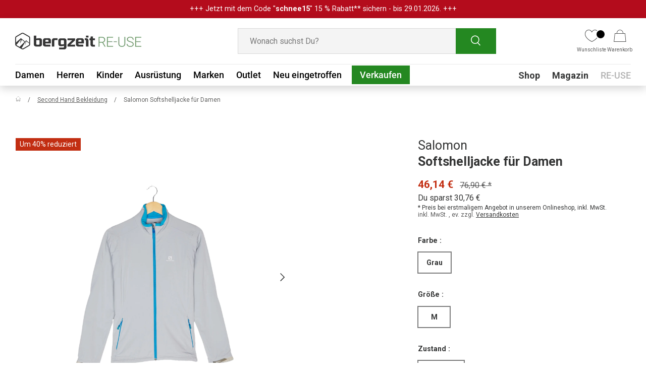

--- FILE ---
content_type: text/html; charset=utf-8
request_url: https://reuse.bergzeit.at/products/softshelljacke-fur-damen-cucpqfr011300836
body_size: 63029
content:
<!doctype html>
<html class="no-js" lang="de" dir="ltr">
  <head>
    <script src="//reuse.bergzeit.at/cdn/shop/files/pandectes-rules.js?v=12091171741439718232"></script>

    <script>
      document.addEventListener('DOMContentLoaded', function () {
        window.dataLayer = window.dataLayer || [];
        let isDefaultConsentSet = false;

        window.dataLayer.forEach((event) => {
          if (event[0] == 'consent' && event[1] == 'default') {
            isDefaultConsentSet = true;
          }
        });

        if (!isDefaultConsentSet) {
          window.dataLayer.push([
            'consent',
            'default',
            {
              ad_storage: 'denied',
              ad_user_data: 'denied',
              ad_personalization: 'denied',
              analytics_storage: 'denied',
            },
          ]);
        }
      });
    </script>

    
    <script type="text/javascript">
      if (window.location.pathname === '/collections') {
        window.location.href = '/products';
      }
    </script><meta charset="utf-8">
<meta name="viewport" content="width=device-width,initial-scale=1">
<title>Second Hand Salomon Softshelljacke für Damen kaufen | Bergzeit RE-USE</title>
    <link rel="canonical" href="https://reuse.bergzeit.at/products/softshelljacke-fur-damen-cucpqfr011300836">
  
<link rel="icon" href="//reuse.bergzeit.at/cdn/shop/files/favicon-32x32.png?crop=center&height=48&v=1652083863&width=48" type="image/png">
  <link rel="apple-touch-icon" href="//reuse.bergzeit.at/cdn/shop/files/favicon-32x32.png?crop=center&height=180&v=1652083863&width=180"><meta name="description" content="Second Hand Softshelljacke für Damen von Salomon bei Bergzeit RE-USE kaufen ➤ hochwertige Gebrauchtware ✓ von Experten geprüft ✓ schnell &amp; unkompliziert."><meta property="og:site_name" content="Bergzeit RE-USE">
<meta property="og:url" content="https://reuse.bergzeit.at/products/softshelljacke-fur-damen-cucpqfr011300836">
<meta property="og:title" content="Second Hand Salomon Softshelljacke für Damen kaufen | Bergzeit RE-USE">
<meta property="og:type" content="product">
<meta property="og:description" content="Second Hand Softshelljacke für Damen von Salomon bei Bergzeit RE-USE kaufen ➤ hochwertige Gebrauchtware ✓ von Experten geprüft ✓ schnell &amp; unkompliziert."><meta property="og:image" content="http://reuse.bergzeit.at/cdn/shop/files/CUCPQFR011300836.jpg?crop=center&height=1200&v=1701958523&width=1200">
  <meta property="og:image:secure_url" content="https://reuse.bergzeit.at/cdn/shop/files/CUCPQFR011300836.jpg?crop=center&height=1200&v=1701958523&width=1200">
  <meta property="og:image:width" content="1600">
  <meta property="og:image:height" content="2400"><meta property="og:price:amount" content="46,14">
  <meta property="og:price:currency" content="EUR"><meta name="twitter:card" content="summary_large_image">
<meta name="twitter:title" content="Second Hand Salomon Softshelljacke für Damen kaufen | Bergzeit RE-USE">
<meta name="twitter:description" content="Second Hand Softshelljacke für Damen von Salomon bei Bergzeit RE-USE kaufen ➤ hochwertige Gebrauchtware ✓ von Experten geprüft ✓ schnell &amp; unkompliziert.">
<style data-shopify>
@font-face {
  font-family: Roboto;
  font-weight: 400;
  font-style: normal;
  font-display: swap;
  src: url("//reuse.bergzeit.at/cdn/fonts/roboto/roboto_n4.2019d890f07b1852f56ce63ba45b2db45d852cba.woff2") format("woff2"),
       url("//reuse.bergzeit.at/cdn/fonts/roboto/roboto_n4.238690e0007583582327135619c5f7971652fa9d.woff") format("woff");
}
@font-face {
  font-family: Roboto;
  font-weight: 700;
  font-style: normal;
  font-display: swap;
  src: url("//reuse.bergzeit.at/cdn/fonts/roboto/roboto_n7.f38007a10afbbde8976c4056bfe890710d51dec2.woff2") format("woff2"),
       url("//reuse.bergzeit.at/cdn/fonts/roboto/roboto_n7.94bfdd3e80c7be00e128703d245c207769d763f9.woff") format("woff");
}
@font-face {
  font-family: Roboto;
  font-weight: 400;
  font-style: italic;
  font-display: swap;
  src: url("//reuse.bergzeit.at/cdn/fonts/roboto/roboto_i4.57ce898ccda22ee84f49e6b57ae302250655e2d4.woff2") format("woff2"),
       url("//reuse.bergzeit.at/cdn/fonts/roboto/roboto_i4.b21f3bd061cbcb83b824ae8c7671a82587b264bf.woff") format("woff");
}
@font-face {
  font-family: Roboto;
  font-weight: 700;
  font-style: italic;
  font-display: swap;
  src: url("//reuse.bergzeit.at/cdn/fonts/roboto/roboto_i7.7ccaf9410746f2c53340607c42c43f90a9005937.woff2") format("woff2"),
       url("//reuse.bergzeit.at/cdn/fonts/roboto/roboto_i7.49ec21cdd7148292bffea74c62c0df6e93551516.woff") format("woff");
}
@font-face {
  font-family: Roboto;
  font-weight: 700;
  font-style: normal;
  font-display: swap;
  src: url("//reuse.bergzeit.at/cdn/fonts/roboto/roboto_n7.f38007a10afbbde8976c4056bfe890710d51dec2.woff2") format("woff2"),
       url("//reuse.bergzeit.at/cdn/fonts/roboto/roboto_n7.94bfdd3e80c7be00e128703d245c207769d763f9.woff") format("woff");
}
@font-face {
  font-family: Roboto;
  font-weight: 500;
  font-style: normal;
  font-display: swap;
  src: url("//reuse.bergzeit.at/cdn/fonts/roboto/roboto_n5.250d51708d76acbac296b0e21ede8f81de4e37aa.woff2") format("woff2"),
       url("//reuse.bergzeit.at/cdn/fonts/roboto/roboto_n5.535e8c56f4cbbdea416167af50ab0ff1360a3949.woff") format("woff");
}
:root {
        --bg-color: 255 255 255 / 1.0;
        --bg-color-og: 255 255 255 / 1.0;
        --heading-color: 52 53 53;
        --text-color: 52 53 53;
        --text-color-og: 52 53 53;
        --scrollbar-color: 52 53 53;
        --link-color: 52 53 53;
        --link-color-og: 52 53 53;
        --star-color: 254 209 72;--swatch-border-color-default: 214 215 215;
          --swatch-border-color-active: 154 154 154;
          --swatch-card-size: 22px;
          --swatch-variant-picker-size: 28px;--color-scheme-1-bg: 244 244 244 / 1.0;
        --color-scheme-1-grad: linear-gradient(180deg, rgba(244, 244, 244, 1), rgba(244, 244, 244, 1) 100%);
        --color-scheme-1-heading: 0 0 0;
        --color-scheme-1-text: 42 43 42;
        --color-scheme-1-btn-bg: 41 153 38;
        --color-scheme-1-btn-text: 255 255 255;
        --color-scheme-1-btn-bg-hover: 78 179 76;--color-scheme-2-bg: 35 191 199 / 1.0;
        --color-scheme-2-grad: ;
        --color-scheme-2-heading: 35 191 199;
        --color-scheme-2-text: 255 255 255;
        --color-scheme-2-btn-bg: 41 153 38;
        --color-scheme-2-btn-text: 255 255 255;
        --color-scheme-2-btn-bg-hover: 78 179 76;--color-scheme-3-bg: 35 191 199 / 1.0;
        --color-scheme-3-grad: linear-gradient(46deg, rgba(35, 191, 199, 1) 8%, rgba(35, 191, 199, 1) 32%, rgba(254, 209, 72, 1) 91%);
        --color-scheme-3-heading: 255 255 255;
        --color-scheme-3-text: 255 255 255;
        --color-scheme-3-btn-bg: 255 255 255;
        --color-scheme-3-btn-text: 35 191 199;
        --color-scheme-3-btn-bg-hover: 234 249 250;

        --drawer-bg-color: 255 255 255 / 1.0;
        --drawer-text-color: 0 0 0;

        --panel-bg-color: 244 244 244 / 1.0;
        --panel-heading-color: 42 43 42;
        --panel-text-color: 42 43 42;

        --in-stock-text-color: 44 126 63;
        --low-stock-text-color: 210 134 26;
        --very-low-stock-text-color: 180 12 28;
        --no-stock-text-color: 119 119 119;
        --no-stock-backordered-text-color: 119 119 119;

        --error-bg-color: 252 237 238;
        --error-text-color: 180 12 28;
        --success-bg-color: 232 246 234;
        --success-text-color: 44 126 63;
        --info-bg-color: 228 237 250;
        --info-text-color: 26 102 210;

        --heading-font-family: Roboto, sans-serif;
        --heading-font-style: normal;
        --heading-font-weight: 700;
        --heading-scale-start: 4;

        --navigation-font-family: Roboto, sans-serif;
        --navigation-font-style: normal;
        --navigation-font-weight: 500;--heading-text-transform: none;
--subheading-text-transform: none;
        --body-font-family: Roboto, sans-serif;
        --body-font-style: normal;
        --body-font-weight: 400;
        --body-font-size: 16;

        --section-gap: 32;
        --heading-gap: calc(8 * var(--space-unit));--heading-gap: calc(6 * var(--space-unit));--grid-column-gap: 20px;

        --btn-bg-color: 14 77 11;
        --btn-bg-hover-color: 36 136 33;
        --btn-text-color: 255 255 255;
        --btn-bg-color-og: 14 77 11;
        --btn-text-color-og: 255 255 255;
        --btn-alt-bg-color: 255 255 255;
        --btn-alt-bg-alpha: 1.0;
        --btn-alt-text-color: 52 53 53;
        --btn-border-width: 1px;
        --btn-padding-y: 12px;

        

        --btn-lg-border-radius: 50%;
        --btn-icon-border-radius: 50%;
        --input-with-btn-inner-radius: var(--btn-border-radius);

        --input-bg-color: 255 255 255 / 1.0;
        --input-text-color: 52 53 53;
        --input-border-width: 1px;
        --input-border-radius: 0px;
        --textarea-border-radius: 0px;
        --input-bg-color-diff-3: #f7f7f7;
        --input-bg-color-diff-6: #f0f0f0;

        --modal-border-radius: 0px;
        --modal-overlay-color: 0 0 0;
        --modal-overlay-opacity: 0.4;
        --drawer-border-radius: 0px;
        --overlay-border-radius: 0px;--custom-label-bg-color: 14 77 11;
        --custom-label-text-color: 255 255 255;--sale-label-bg-color: 194 46 18;
        --sale-label-text-color: 255 255 255;--sold-out-label-bg-color: 42 43 42;
        --sold-out-label-text-color: 255 255 255;--new-label-bg-color: 127 184 0;
        --new-label-text-color: 255 255 255;--preorder-label-bg-color: 0 166 237;
        --preorder-label-text-color: 255 255 255;

        --page-width: 1920px;
        --gutter-sm: 20px;
        --gutter-md: 32px;
        --gutter-lg: 64px;

        --payment-terms-bg-color: #ffffff;

        --coll-card-bg-color: #F9F9F9;
        --coll-card-border-color: #f2f2f2;

        --reading-width: 48em;
      }

      @media (max-width: 769px) {
        :root {
          --reading-width: 36em;
        }
      }</style>

    <link rel="stylesheet" href="//reuse.bergzeit.at/cdn/shop/t/91/assets/main.css?v=182032589045218704141763123711">
    <script src="//reuse.bergzeit.at/cdn/shop/t/91/assets/main.js?v=22570398715086884541763123712" defer="defer"></script>

    <link rel="stylesheet" href="//reuse.bergzeit.at/cdn/shop/t/91/assets/flickity.min.css?v=151455599072119347071740996638">
    <script src="//reuse.bergzeit.at/cdn/shop/t/91/assets/flickity.pkgd.min.js?v=114460508543641870001740996635"></script><link
        rel="preload"
        href="//reuse.bergzeit.at/cdn/fonts/roboto/roboto_n4.2019d890f07b1852f56ce63ba45b2db45d852cba.woff2"
        as="font"
        type="font/woff2"
        crossorigin
        fetchpriority="high"
      ><link
        rel="preload"
        href="//reuse.bergzeit.at/cdn/fonts/roboto/roboto_n7.f38007a10afbbde8976c4056bfe890710d51dec2.woff2"
        as="font"
        type="font/woff2"
        crossorigin
        fetchpriority="high"
      ><link rel="stylesheet" href="//reuse.bergzeit.at/cdn/shop/t/91/assets/swatches.css?v=168297543097946884681740996655" media="print" onload="this.media='all'">
      <noscript><link rel="stylesheet" href="//reuse.bergzeit.at/cdn/shop/t/91/assets/swatches.css?v=168297543097946884681740996655"></noscript>


    <script>
      document.documentElement.className = document.documentElement.className.replace('no-js', 'js');
    </script><!-- CC Custom Head Start --><!-- CC Custom Head End --><script src="//reuse.bergzeit.at/cdn/shop/t/91/assets/custom.js?v=14295854062686700201769010737" defer="defer"></script>
    <!-- Google Tag Manager -->
    <script>
      (function (w, d, s, l, i) {
        w[l] = w[l] || [];
        w[l].push({ 'gtm.start': new Date().getTime(), event: 'gtm.js' });
        var f = d.getElementsByTagName(s)[0],
          j = d.createElement(s),
          dl = l != 'dataLayer' ? '&l=' + l : '';
        j.async = true;
        j.src = 'https://www.googletagmanager.com/gtm.js?id=' + i + dl;
        f.parentNode.insertBefore(j, f);
      })(window, document, 'script', 'dataLayer', 'GTM-NB32WDF');
    </script>
    <!-- End Google Tag Manager -->
    
      <!-- Google tag (gtag.js) -->
      <script async src="https://www.googletagmanager.com/gtag/js?id=G-K3M0NV6N4D"></script>
      <script>
        window.dataLayer = window.dataLayer || [];
        function gtag() {
          dataLayer.push(arguments);
        }
        gtag('js', new Date());
        gtag('config', 'G-K3M0NV6N4D');
      </script>
      <!-- Criteo Loader File AT -->
      <script
        type="javascript/blocked"
        data-cookiecategory="functionality"
        src="//dynamic.criteo.com/js/ld/ld.js?a=115355"
        async="true"
      ></script>
      <script type="javascript/blocked" data-cookiecategory="functionality">
          window.criteo_q = window.criteo_q || [];
          var deviceType = /iPad/.test(navigator.userAgent) ? "t" : /Mobile|iP(hone|od)|Android|BlackBerry|IEMobile|Silk/.test(navigator.userAgent) ? "m" : "d";
          window.criteo_q.push(
              { event: "setAccount", account: 115355 },
             { event: "setEmail", email: "", hash_method: "##Hash Method##" }, // No need for email address at this point
            { event: "setSiteType", type: deviceType },
            { event: "setZipcode", zipcode: "##Zip Code##" }, // No need for zip code at this point
            { event: "viewPage" },
            // Conditional view events based on template
            
            { event: "viewItem",
              item: "44771893051659"
            },
            
        );

          
          document.addEventListener('on:cart-drawer:after-open', () => {
            fetch('/cart.js')
              .then(response => response.json())
              .then(cart => {
                // Store the array of item data in a variable
                const criteoItems = cart.items.map(item => {
                  let priceExcludingTax = (item.price / 100 / 1.19).toFixed(2); // Convert from cents to EUROS and exclude tax
                  priceExcludingTax = priceExcludingTax.replace(',', '.');
                  return {
                    id: item.id,
                    price: priceExcludingTax,
                    quantity: item.quantity
                  };
                });

                // Push the criteo event with the extracted data
                window.criteo_q.push({
                  event: 'viewBasket',
                  item: criteoItems
                });
              })
              .catch(error => console.error('Error fetching cart:', error));
          });
      </script>
    
    <!-- PDP Impression & Add To Cart -->
    
<script>
  (function () {
    // Build the base EEC item for this product
    function getEecItem() {
      return {
        item_name: 'Softshelljacke für Damen',
        item_id: 'cucpqfr011300836',
        price: 38.77,
        item_brand: 'Salomon',
        item_variant: 'Grau / M / Sehr gut'
      };
    }

    // NEW: We wrap the push inside setTimeout with 0ms delay.
    // This forces the event to fire strictly AFTER the browser's main load cycle is complete.
    window.addEventListener('load', function() {
      setTimeout(function() {
        window.dataLayer = window.dataLayer || [];
        window.dataLayer.push({
          event: 'EEC_view_item',
          event_name: 'view_item',
          ecommerce: {
            items: [getEecItem()]
          }
        });
      }, 0); 
    });

    // Existing ATC function (unchanged)
    window.dataLayerATC = function dataLayerATC() {
      console.log('ATC clicked');

      var item = getEecItem();
      item.quantity = 1;

      window.dataLayer.push({
        event: 'EEC_add_to_cart',
        event_name: 'add_to_cart',
        currency: 'EUR',
        ecommerce: {
          items: [item]
        }
      });
    };
  })();
</script>

      
      <meta name="robots" content="index,follow">
    
    
    
    
    
    
    

    
    
    <link rel="stylesheet" href="//reuse.bergzeit.at/cdn/shop/t/91/assets/cookie-banner.css?v=105446132122409318871759850604">
    <link rel="stylesheet" href="//reuse.bergzeit.at/cdn/shop/t/91/assets/custom-styles.css?v=129836487848102347291765897314">
    
      
     <script>window.performance && window.performance.mark && window.performance.mark('shopify.content_for_header.start');</script><meta name="google-site-verification" content="KOohjblSTBY_z6VOHmurJDULsvvMQ17dHrm_nhhH_5g">
<meta id="shopify-digital-wallet" name="shopify-digital-wallet" content="/60044214444/digital_wallets/dialog">
<meta name="shopify-checkout-api-token" content="f5796ba10768441149d88d2234fe50ff">
<meta id="in-context-paypal-metadata" data-shop-id="60044214444" data-venmo-supported="false" data-environment="production" data-locale="de_DE" data-paypal-v4="true" data-currency="EUR">
<link rel="alternate" hreflang="x-default" href="https://reuse.bergzeit.de/products/softshelljacke-fur-damen-cucpqfr011300836">
<link rel="alternate" hreflang="de" href="https://reuse.bergzeit.de/products/softshelljacke-fur-damen-cucpqfr011300836">
<link rel="alternate" hreflang="de-AT" href="https://reuse.bergzeit.at/products/softshelljacke-fur-damen-cucpqfr011300836">
<link rel="alternate" type="application/json+oembed" href="https://reuse.bergzeit.at/products/softshelljacke-fur-damen-cucpqfr011300836.oembed">
<script async="async" src="/checkouts/internal/preloads.js?locale=de-AT"></script>
<script id="shopify-features" type="application/json">{"accessToken":"f5796ba10768441149d88d2234fe50ff","betas":["rich-media-storefront-analytics"],"domain":"reuse.bergzeit.at","predictiveSearch":true,"shopId":60044214444,"locale":"de"}</script>
<script>var Shopify = Shopify || {};
Shopify.shop = "preloved-by-bergzeit.myshopify.com";
Shopify.locale = "de";
Shopify.currency = {"active":"EUR","rate":"1.0"};
Shopify.country = "AT";
Shopify.theme = {"name":"RE-USE-Bergzeit-Live\/master","id":174722449675,"schema_name":"Enterprise","schema_version":"1.3.1","theme_store_id":null,"role":"main"};
Shopify.theme.handle = "null";
Shopify.theme.style = {"id":null,"handle":null};
Shopify.cdnHost = "reuse.bergzeit.at/cdn";
Shopify.routes = Shopify.routes || {};
Shopify.routes.root = "/";</script>
<script type="module">!function(o){(o.Shopify=o.Shopify||{}).modules=!0}(window);</script>
<script>!function(o){function n(){var o=[];function n(){o.push(Array.prototype.slice.apply(arguments))}return n.q=o,n}var t=o.Shopify=o.Shopify||{};t.loadFeatures=n(),t.autoloadFeatures=n()}(window);</script>
<script id="shop-js-analytics" type="application/json">{"pageType":"product"}</script>
<script defer="defer" async type="module" src="//reuse.bergzeit.at/cdn/shopifycloud/shop-js/modules/v2/client.init-shop-cart-sync_DIwzDt8_.de.esm.js"></script>
<script defer="defer" async type="module" src="//reuse.bergzeit.at/cdn/shopifycloud/shop-js/modules/v2/chunk.common_DK6FaseX.esm.js"></script>
<script defer="defer" async type="module" src="//reuse.bergzeit.at/cdn/shopifycloud/shop-js/modules/v2/chunk.modal_DJrdBHKE.esm.js"></script>
<script type="module">
  await import("//reuse.bergzeit.at/cdn/shopifycloud/shop-js/modules/v2/client.init-shop-cart-sync_DIwzDt8_.de.esm.js");
await import("//reuse.bergzeit.at/cdn/shopifycloud/shop-js/modules/v2/chunk.common_DK6FaseX.esm.js");
await import("//reuse.bergzeit.at/cdn/shopifycloud/shop-js/modules/v2/chunk.modal_DJrdBHKE.esm.js");

  window.Shopify.SignInWithShop?.initShopCartSync?.({"fedCMEnabled":true,"windoidEnabled":true});

</script>
<script id="__st">var __st={"a":60044214444,"offset":3600,"reqid":"9c100b01-0761-4032-b2f9-1e6f060257c6-1769563322","pageurl":"reuse.bergzeit.at\/products\/softshelljacke-fur-damen-cucpqfr011300836","u":"710c4b4fd2f7","p":"product","rtyp":"product","rid":8393076965643};</script>
<script>window.ShopifyPaypalV4VisibilityTracking = true;</script>
<script id="captcha-bootstrap">!function(){'use strict';const t='contact',e='account',n='new_comment',o=[[t,t],['blogs',n],['comments',n],[t,'customer']],c=[[e,'customer_login'],[e,'guest_login'],[e,'recover_customer_password'],[e,'create_customer']],r=t=>t.map((([t,e])=>`form[action*='/${t}']:not([data-nocaptcha='true']) input[name='form_type'][value='${e}']`)).join(','),a=t=>()=>t?[...document.querySelectorAll(t)].map((t=>t.form)):[];function s(){const t=[...o],e=r(t);return a(e)}const i='password',u='form_key',d=['recaptcha-v3-token','g-recaptcha-response','h-captcha-response',i],f=()=>{try{return window.sessionStorage}catch{return}},m='__shopify_v',_=t=>t.elements[u];function p(t,e,n=!1){try{const o=window.sessionStorage,c=JSON.parse(o.getItem(e)),{data:r}=function(t){const{data:e,action:n}=t;return t[m]||n?{data:e,action:n}:{data:t,action:n}}(c);for(const[e,n]of Object.entries(r))t.elements[e]&&(t.elements[e].value=n);n&&o.removeItem(e)}catch(o){console.error('form repopulation failed',{error:o})}}const l='form_type',E='cptcha';function T(t){t.dataset[E]=!0}const w=window,h=w.document,L='Shopify',v='ce_forms',y='captcha';let A=!1;((t,e)=>{const n=(g='f06e6c50-85a8-45c8-87d0-21a2b65856fe',I='https://cdn.shopify.com/shopifycloud/storefront-forms-hcaptcha/ce_storefront_forms_captcha_hcaptcha.v1.5.2.iife.js',D={infoText:'Durch hCaptcha geschützt',privacyText:'Datenschutz',termsText:'Allgemeine Geschäftsbedingungen'},(t,e,n)=>{const o=w[L][v],c=o.bindForm;if(c)return c(t,g,e,D).then(n);var r;o.q.push([[t,g,e,D],n]),r=I,A||(h.body.append(Object.assign(h.createElement('script'),{id:'captcha-provider',async:!0,src:r})),A=!0)});var g,I,D;w[L]=w[L]||{},w[L][v]=w[L][v]||{},w[L][v].q=[],w[L][y]=w[L][y]||{},w[L][y].protect=function(t,e){n(t,void 0,e),T(t)},Object.freeze(w[L][y]),function(t,e,n,w,h,L){const[v,y,A,g]=function(t,e,n){const i=e?o:[],u=t?c:[],d=[...i,...u],f=r(d),m=r(i),_=r(d.filter((([t,e])=>n.includes(e))));return[a(f),a(m),a(_),s()]}(w,h,L),I=t=>{const e=t.target;return e instanceof HTMLFormElement?e:e&&e.form},D=t=>v().includes(t);t.addEventListener('submit',(t=>{const e=I(t);if(!e)return;const n=D(e)&&!e.dataset.hcaptchaBound&&!e.dataset.recaptchaBound,o=_(e),c=g().includes(e)&&(!o||!o.value);(n||c)&&t.preventDefault(),c&&!n&&(function(t){try{if(!f())return;!function(t){const e=f();if(!e)return;const n=_(t);if(!n)return;const o=n.value;o&&e.removeItem(o)}(t);const e=Array.from(Array(32),(()=>Math.random().toString(36)[2])).join('');!function(t,e){_(t)||t.append(Object.assign(document.createElement('input'),{type:'hidden',name:u})),t.elements[u].value=e}(t,e),function(t,e){const n=f();if(!n)return;const o=[...t.querySelectorAll(`input[type='${i}']`)].map((({name:t})=>t)),c=[...d,...o],r={};for(const[a,s]of new FormData(t).entries())c.includes(a)||(r[a]=s);n.setItem(e,JSON.stringify({[m]:1,action:t.action,data:r}))}(t,e)}catch(e){console.error('failed to persist form',e)}}(e),e.submit())}));const S=(t,e)=>{t&&!t.dataset[E]&&(n(t,e.some((e=>e===t))),T(t))};for(const o of['focusin','change'])t.addEventListener(o,(t=>{const e=I(t);D(e)&&S(e,y())}));const B=e.get('form_key'),M=e.get(l),P=B&&M;t.addEventListener('DOMContentLoaded',(()=>{const t=y();if(P)for(const e of t)e.elements[l].value===M&&p(e,B);[...new Set([...A(),...v().filter((t=>'true'===t.dataset.shopifyCaptcha))])].forEach((e=>S(e,t)))}))}(h,new URLSearchParams(w.location.search),n,t,e,['guest_login'])})(!0,!0)}();</script>
<script integrity="sha256-4kQ18oKyAcykRKYeNunJcIwy7WH5gtpwJnB7kiuLZ1E=" data-source-attribution="shopify.loadfeatures" defer="defer" src="//reuse.bergzeit.at/cdn/shopifycloud/storefront/assets/storefront/load_feature-a0a9edcb.js" crossorigin="anonymous"></script>
<script data-source-attribution="shopify.dynamic_checkout.dynamic.init">var Shopify=Shopify||{};Shopify.PaymentButton=Shopify.PaymentButton||{isStorefrontPortableWallets:!0,init:function(){window.Shopify.PaymentButton.init=function(){};var t=document.createElement("script");t.src="https://reuse.bergzeit.at/cdn/shopifycloud/portable-wallets/latest/portable-wallets.de.js",t.type="module",document.head.appendChild(t)}};
</script>
<script data-source-attribution="shopify.dynamic_checkout.buyer_consent">
  function portableWalletsHideBuyerConsent(e){var t=document.getElementById("shopify-buyer-consent"),n=document.getElementById("shopify-subscription-policy-button");t&&n&&(t.classList.add("hidden"),t.setAttribute("aria-hidden","true"),n.removeEventListener("click",e))}function portableWalletsShowBuyerConsent(e){var t=document.getElementById("shopify-buyer-consent"),n=document.getElementById("shopify-subscription-policy-button");t&&n&&(t.classList.remove("hidden"),t.removeAttribute("aria-hidden"),n.addEventListener("click",e))}window.Shopify?.PaymentButton&&(window.Shopify.PaymentButton.hideBuyerConsent=portableWalletsHideBuyerConsent,window.Shopify.PaymentButton.showBuyerConsent=portableWalletsShowBuyerConsent);
</script>
<script data-source-attribution="shopify.dynamic_checkout.cart.bootstrap">document.addEventListener("DOMContentLoaded",(function(){function t(){return document.querySelector("shopify-accelerated-checkout-cart, shopify-accelerated-checkout")}if(t())Shopify.PaymentButton.init();else{new MutationObserver((function(e,n){t()&&(Shopify.PaymentButton.init(),n.disconnect())})).observe(document.body,{childList:!0,subtree:!0})}}));
</script>
<link id="shopify-accelerated-checkout-styles" rel="stylesheet" media="screen" href="https://reuse.bergzeit.at/cdn/shopifycloud/portable-wallets/latest/accelerated-checkout-backwards-compat.css" crossorigin="anonymous">
<style id="shopify-accelerated-checkout-cart">
        #shopify-buyer-consent {
  margin-top: 1em;
  display: inline-block;
  width: 100%;
}

#shopify-buyer-consent.hidden {
  display: none;
}

#shopify-subscription-policy-button {
  background: none;
  border: none;
  padding: 0;
  text-decoration: underline;
  font-size: inherit;
  cursor: pointer;
}

#shopify-subscription-policy-button::before {
  box-shadow: none;
}

      </style>
<script id="sections-script" data-sections="bergzeit-header,bergzeit-footer" defer="defer" src="//reuse.bergzeit.at/cdn/shop/t/91/compiled_assets/scripts.js?v=16639"></script>
<script>window.performance && window.performance.mark && window.performance.mark('shopify.content_for_header.end');</script>
        
    

    <!-- Clarity -->
    <script type="text/javascript">
      (function (c, l, a, r, i, t, y) {
        c[a] =
          c[a] ||
          function () {
            (c[a].q = c[a].q || []).push(arguments);
          };
        t = l.createElement(r);
        t.async = 1;
        t.src = 'https://www.clarity.ms/tag/' + i;
        y = l.getElementsByTagName(r)[0];
        y.parentNode.insertBefore(t, y);
      })(window, document, 'clarity', 'script', 'rfta4h2llv');
    </script>
  <!-- BEGIN app block: shopify://apps/pandectes-gdpr/blocks/banner/58c0baa2-6cc1-480c-9ea6-38d6d559556a -->
  
    
      <!-- TCF is active, scripts are loaded above -->
      
        <script>
          if (!window.PandectesRulesSettings) {
            window.PandectesRulesSettings = {"store":{"id":60044214444,"adminMode":false,"headless":false,"storefrontRootDomain":"","checkoutRootDomain":"","storefrontAccessToken":""},"banner":{"revokableTrigger":false,"cookiesBlockedByDefault":"7","hybridStrict":false,"isActive":true},"geolocation":{"brOnly":false,"caOnly":false,"euOnly":false,"jpOnly":false,"thOnly":false,"canadaOnly":false,"canadaLaw25":false,"canadaPipeda":false,"globalVisibility":true},"blocker":{"isActive":true,"googleConsentMode":{"isActive":true,"id":"","analyticsId":"","onlyGtm":false,"adwordsId":"","adStorageCategory":4,"analyticsStorageCategory":2,"functionalityStorageCategory":1,"personalizationStorageCategory":1,"securityStorageCategory":0,"customEvent":false,"redactData":true,"urlPassthrough":false,"dataLayerProperty":"dataLayer","waitForUpdate":0,"useNativeChannel":false,"debugMode":false},"facebookPixel":{"isActive":false,"id":"","ldu":false},"microsoft":{"isActive":false,"uetTags":""},"clarity":{"isActive":true,"id":""},"rakuten":{"isActive":false,"cmp":false,"ccpa":false},"gpcIsActive":true,"klaviyoIsActive":true,"defaultBlocked":7,"patterns":{"whiteList":[],"blackList":{"1":["ib.adnxs.com|criteo.com","klaviyo-email-marketing|klaviyo"],"2":[],"4":["static.klaviyo.com|www.klaviyo.com|static-tracking.klaviyo.com|a.klaviyo.com"],"8":[]},"iframesWhiteList":[],"iframesBlackList":{"1":[],"2":[],"4":[],"8":[]},"beaconsWhiteList":[],"beaconsBlackList":{"1":[],"2":[],"4":[],"8":[]}}}};
            const rulesScript = document.createElement('script');
            window.PandectesRulesSettings.auto = true;
            rulesScript.src = "https://cdn.shopify.com/extensions/019bff45-8283-7132-982f-a6896ff95f38/gdpr-247/assets/pandectes-rules.js";
            const firstChild = document.head.firstChild;
            document.head.insertBefore(rulesScript, firstChild);
          }
        </script>
      
      <script>
        
          window.PandectesSettings = {"store":{"id":60044214444,"plan":"enterprise","theme":"RE-USE-Bergzeit-Live/master","primaryLocale":"de","adminMode":false,"headless":false,"storefrontRootDomain":"","checkoutRootDomain":"","storefrontAccessToken":"","useGeolocation":false},"tsPublished":1769083136,"declaration":{"showPurpose":false,"showProvider":false,"showDateGenerated":true},"language":{"unpublished":[],"languageMode":"Single","fallbackLanguage":"de","languageDetection":"browser","languagesSupported":[]},"texts":{"managed":{"headerText":{"de":"Für Deine schönste Bergzeit..."},"consentText":{"de":"… verwenden wir Cookies. So können wir unsere Services für Dich optimieren und Inhalte auf Dich zuschneiden. Deine Zustimmung schließt ggf. die Verarbeitung Deiner Daten u. a. auch in den USA ein. Weitere Informationen siehe Datenschutz."},"linkText":{"de":"Datenschutz"},"imprintText":{"de":"Impressum"},"googleLinkText":{"de":"Googles Datenschutzbestimmungen"},"allowButtonText":{"de":"EINVERSTANDEN"},"denyButtonText":{"de":"NICHT EINVERSTANDEN"},"dismissButtonText":{"de":"Okay"},"leaveSiteButtonText":{"de":"Diese Seite verlassen"},"preferencesButtonText":{"de":"Einstellungen"},"cookiePolicyText":{"de":"Cookie-Richtlinie"},"preferencesPopupTitleText":{"de":"Tracking-Einstellungen"},"preferencesPopupIntroText":{"de":"Wir verwenden Cookies, um dir ein bestmögliches Shopping-Erlebnis zu bieten. Einige davon sind essentiell, während Website Tracking-Technologien von Dritten uns helfen, unsere Website stetig zu verbessern und Werbung entsprechend Deiner Interessen anzuzeigen. Deine Auswahl kannst Du hier überprüfen und ändern."},"preferencesPopupSaveButtonText":{"de":"SPEICHERN"},"preferencesPopupCloseButtonText":{"de":"Schließen"},"preferencesPopupAcceptAllButtonText":{"de":"Alles Akzeptieren"},"preferencesPopupRejectAllButtonText":{"de":"Alles ablehnen"},"cookiesDetailsText":{"de":"Cookie-Details"},"preferencesPopupAlwaysAllowedText":{"de":"Immer erlaubt"},"accessSectionParagraphText":{"de":"Sie haben das Recht, jederzeit auf Ihre Daten zuzugreifen."},"accessSectionTitleText":{"de":"Datenübertragbarkeit"},"accessSectionAccountInfoActionText":{"de":"persönliche Daten"},"accessSectionDownloadReportActionText":{"de":"Alle Daten anfordern"},"accessSectionGDPRRequestsActionText":{"de":"Anfragen betroffener Personen"},"accessSectionOrdersRecordsActionText":{"de":"Aufträge"},"rectificationSectionParagraphText":{"de":"Sie haben das Recht, die Aktualisierung Ihrer Daten zu verlangen, wann immer Sie dies für angemessen halten."},"rectificationSectionTitleText":{"de":"Datenberichtigung"},"rectificationCommentPlaceholder":{"de":"Beschreiben Sie, was Sie aktualisieren möchten"},"rectificationCommentValidationError":{"de":"Kommentar ist erforderlich"},"rectificationSectionEditAccountActionText":{"de":"Aktualisierung anfordern"},"erasureSectionTitleText":{"de":"Recht auf Vergessenwerden"},"erasureSectionParagraphText":{"de":"Sie haben das Recht, die Löschung aller Ihrer Daten zu verlangen. Danach können Sie nicht mehr auf Ihr Konto zugreifen."},"erasureSectionRequestDeletionActionText":{"de":"Löschung personenbezogener Daten anfordern"},"consentDate":{"de":"Zustimmungsdatum"},"consentId":{"de":"Einwilligungs-ID"},"consentSectionChangeConsentActionText":{"de":"Einwilligungspräferenz ändern"},"consentSectionConsentedText":{"de":"Sie haben der Cookie-Richtlinie dieser Website zugestimmt am"},"consentSectionNoConsentText":{"de":"Sie haben der Cookie-Richtlinie dieser Website nicht zugestimmt."},"consentSectionTitleText":{"de":"Ihre Cookie-Einwilligung"},"consentStatus":{"de":"Einwilligungspräferenz"},"confirmationFailureMessage":{"de":"Ihre Anfrage wurde nicht bestätigt. Bitte versuchen Sie es erneut und wenn das Problem weiterhin besteht, wenden Sie sich an den Ladenbesitzer, um Hilfe zu erhalten"},"confirmationFailureTitle":{"de":"Ein Problem ist aufgetreten"},"confirmationSuccessMessage":{"de":"Wir werden uns in Kürze zu Ihrem Anliegen bei Ihnen melden."},"confirmationSuccessTitle":{"de":"Ihre Anfrage wurde bestätigt"},"guestsSupportEmailFailureMessage":{"de":"Ihre Anfrage wurde nicht übermittelt. Bitte versuchen Sie es erneut und wenn das Problem weiterhin besteht, wenden Sie sich an den Shop-Inhaber, um Hilfe zu erhalten."},"guestsSupportEmailFailureTitle":{"de":"Ein Problem ist aufgetreten"},"guestsSupportEmailPlaceholder":{"de":"E-Mail-Addresse"},"guestsSupportEmailSuccessMessage":{"de":"Wenn Sie als Kunde dieses Shops registriert sind, erhalten Sie in Kürze eine E-Mail mit Anweisungen zum weiteren Vorgehen."},"guestsSupportEmailSuccessTitle":{"de":"Vielen Dank für die Anfrage"},"guestsSupportEmailValidationError":{"de":"Email ist ungültig"},"guestsSupportInfoText":{"de":"Bitte loggen Sie sich mit Ihrem Kundenkonto ein, um fortzufahren."},"submitButton":{"de":"einreichen"},"submittingButton":{"de":"Senden..."},"cancelButton":{"de":"Abbrechen"},"declIntroText":{"de":"Wir verwenden Cookies, um die Funktionalität der Website zu optimieren, die Leistung zu analysieren und Ihnen ein personalisiertes Erlebnis zu bieten. Einige Cookies sind für den ordnungsgemäßen Betrieb der Website unerlässlich. Diese Cookies können nicht deaktiviert werden. In diesem Fenster können Sie Ihre Präferenzen für Cookies verwalten."},"declName":{"de":"Name"},"declPurpose":{"de":"Zweck"},"declType":{"de":"Typ"},"declRetention":{"de":"Speicherdauer"},"declProvider":{"de":"Anbieter"},"declFirstParty":{"de":"Erstanbieter"},"declThirdParty":{"de":"Drittanbieter"},"declSeconds":{"de":"Sekunden"},"declMinutes":{"de":"Minuten"},"declHours":{"de":"Std."},"declWeeks":{"de":"Woche(n)"},"declDays":{"de":"Tage"},"declMonths":{"de":"Monate"},"declYears":{"de":"Jahre"},"declSession":{"de":"Sitzung"},"declDomain":{"de":"Domain"},"declPath":{"de":"Weg"}},"categories":{"strictlyNecessaryCookiesTitleText":{"de":"Unbedingt erforderlich"},"strictlyNecessaryCookiesDescriptionText":{"de":"Diese Cookies sind unerlässlich, damit Sie sich auf der Website bewegen und ihre Funktionen nutzen können, z. B. den Zugriff auf sichere Bereiche der Website. Ohne diese Cookies kann die Website nicht richtig funktionieren."},"functionalityCookiesTitleText":{"de":"Funktionale Cookies"},"functionalityCookiesDescriptionText":{"de":"Diese Cookies ermöglichen es der Website, verbesserte Funktionalität und Personalisierung bereitzustellen. Sie können von uns oder von Drittanbietern gesetzt werden, deren Dienste wir auf unseren Seiten hinzugefügt haben. Wenn Sie diese Cookies nicht zulassen, funktionieren einige oder alle dieser Dienste möglicherweise nicht richtig."},"performanceCookiesTitleText":{"de":"Performance-Cookies"},"performanceCookiesDescriptionText":{"de":"Diese Cookies ermöglichen es uns, die Leistung unserer Website zu überwachen und zu verbessern. Sie ermöglichen es uns beispielsweise, Besuche zu zählen, Verkehrsquellen zu identifizieren und zu sehen, welche Teile der Website am beliebtesten sind."},"targetingCookiesTitleText":{"de":"Targeting-Cookies"},"targetingCookiesDescriptionText":{"de":"Diese Cookies können von unseren Werbepartnern über unsere Website gesetzt werden. Sie können von diesen Unternehmen verwendet werden, um ein Profil Ihrer Interessen zu erstellen und Ihnen relevante Werbung auf anderen Websites anzuzeigen. Sie speichern keine direkten personenbezogenen Daten, sondern basieren auf der eindeutigen Identifizierung Ihres Browsers und Ihres Internetgeräts. Wenn Sie diese Cookies nicht zulassen, erleben Sie weniger zielgerichtete Werbung."},"unclassifiedCookiesTitleText":{"de":"Unklassifizierte Cookies"},"unclassifiedCookiesDescriptionText":{"de":"Unklassifizierte Cookies sind Cookies, die wir gerade zusammen mit den Anbietern einzelner Cookies klassifizieren."}},"auto":{}},"library":{"previewMode":false,"fadeInTimeout":200,"defaultBlocked":7,"showLink":true,"showImprintLink":true,"showGoogleLink":false,"enabled":true,"cookie":{"expiryDays":365,"secure":true,"domain":""},"dismissOnScroll":false,"dismissOnWindowClick":false,"dismissOnTimeout":false,"palette":{"popup":{"background":"#FFFFFF","backgroundForCalculations":{"a":1,"b":255,"g":255,"r":255},"text":"#343535"},"button":{"background":"#248821","backgroundForCalculations":{"a":1,"b":33,"g":136,"r":36},"text":"#FFFFFF","textForCalculation":{"a":1,"b":255,"g":255,"r":255},"border":"transparent"}},"content":{"href":"/pages/datenschutzerklarung","imprintHref":"/pages/impressum","close":"&#10005;","target":"","logo":""},"window":"<div role=\"dialog\" aria-labelledby=\"cookieconsent:head\" aria-describedby=\"cookieconsent:desc\" id=\"pandectes-banner\" class=\"cc-window-wrapper cc-popup-wrapper\"><div class=\"pd-cookie-banner-window cc-window {{classes}}\">{{children}}</div></div>","compliance":{"custom":"<div class=\"cc-compliance cc-highlight\">{{preferences}}{{allow}}{{deny}}</div>"},"type":"custom","layouts":{"basic":"{{header}}{{messagelink}}{{compliance}}"},"position":"popup","theme":"block","revokable":true,"animateRevokable":false,"revokableReset":false,"revokableLogoUrl":"https://preloved-by-bergzeit.myshopify.com/cdn/shop/files/pandectes-reopen-logo.png","revokablePlacement":"bottom-left","revokableMarginHorizontal":15,"revokableMarginVertical":15,"static":false,"autoAttach":true,"hasTransition":false,"blacklistPage":[""],"elements":{"close":"<button aria-label=\"Schließen\" type=\"button\" class=\"cc-close\">{{close}}</button>","dismiss":"<button type=\"button\" class=\"cc-btn cc-btn-decision cc-dismiss\">{{dismiss}}</button>","allow":"<button type=\"button\" class=\"cc-btn cc-btn-decision cc-allow\">{{allow}}</button>","deny":"<button type=\"button\" class=\"cc-btn cc-btn-decision cc-deny\">{{deny}}</button>","preferences":"<button type=\"button\" class=\"cc-btn cc-settings\" aria-controls=\"pd-cp-preferences\" onclick=\"Pandectes.fn.openPreferences()\">{{preferences}}</button>"}},"geolocation":{"brOnly":false,"caOnly":false,"euOnly":false,"jpOnly":false,"thOnly":false,"canadaOnly":false,"canadaLaw25":false,"canadaPipeda":false,"globalVisibility":true},"dsr":{"guestsSupport":false,"accessSectionDownloadReportAuto":false},"banner":{"resetTs":1680726837,"extraCss":"        .cc-banner-logo {max-width: 55em!important;}    @media(min-width: 768px) {.cc-window.cc-floating{max-width: 55em!important;width: 55em!important;}}    .cc-message, .pd-cookie-banner-window .cc-header, .cc-logo {text-align: left}    .cc-window-wrapper{z-index: 2147483647;-webkit-transition: opacity 1s ease;  transition: opacity 1s ease;}    .cc-window{z-index: 2147483647;font-family: inherit;}    .pd-cookie-banner-window .cc-header{font-family: inherit;}    .pd-cp-ui{font-family: inherit; background-color: #FFFFFF;color:#343535;}    button.pd-cp-btn, a.pd-cp-btn{background-color:#248821;color:#FFFFFF!important;}    input + .pd-cp-preferences-slider{background-color: rgba(52, 53, 53, 0.3)}    .pd-cp-scrolling-section::-webkit-scrollbar{background-color: rgba(52, 53, 53, 0.3)}    input:checked + .pd-cp-preferences-slider{background-color: rgba(52, 53, 53, 1)}    .pd-cp-scrolling-section::-webkit-scrollbar-thumb {background-color: rgba(52, 53, 53, 1)}    .pd-cp-ui-close{color:#343535;}    .pd-cp-preferences-slider:before{background-color: #FFFFFF}    .pd-cp-title:before {border-color: #343535!important}    .pd-cp-preferences-slider{background-color:#343535}    .pd-cp-toggle{color:#343535!important}    @media(max-width:699px) {.pd-cp-ui-close-top svg {fill: #343535}}    .pd-cp-toggle:hover,.pd-cp-toggle:visited,.pd-cp-toggle:active{color:#343535!important}    .pd-cookie-banner-window {}  ","customJavascript":{},"showPoweredBy":false,"logoHeight":40,"revokableTrigger":false,"hybridStrict":false,"cookiesBlockedByDefault":"7","isActive":true,"implicitSavePreferences":false,"cookieIcon":false,"blockBots":false,"showCookiesDetails":true,"hasTransition":false,"blockingPage":false,"showOnlyLandingPage":false,"leaveSiteUrl":"https://www.google.com","linkRespectStoreLang":true},"cookies":{"0":[{"name":"secure_customer_sig","type":"http","domain":"reuse.bergzeit.de","path":"/","provider":"Shopify","firstParty":true,"retention":"1 year(s)","session":false,"expires":1,"unit":"declYears","purpose":{"de":"Used in connection with customer login."}},{"name":"localization","type":"http","domain":"reuse.bergzeit.de","path":"/","provider":"Shopify","firstParty":true,"retention":"1 year(s)","session":false,"expires":1,"unit":"declYears","purpose":{"de":"Shopify store localization"}},{"name":"cart_currency","type":"http","domain":"reuse.bergzeit.de","path":"/","provider":"Shopify","firstParty":true,"retention":"15 day(s)","session":false,"expires":15,"unit":"declDays","purpose":{"de":"Used in connection with shopping cart."}},{"name":"_shopify_tm","type":"http","domain":".bergzeit.de","path":"/","provider":"Shopify","firstParty":true,"retention":"30 minute(s)","session":false,"expires":30,"unit":"declMinutes","purpose":{"de":"Used for managing customer privacy settings."}},{"name":"_shopify_tw","type":"http","domain":".bergzeit.de","path":"/","provider":"Shopify","firstParty":true,"retention":"14 day(s)","session":false,"expires":14,"unit":"declDays","purpose":{"de":"Used for managing customer privacy settings."}},{"name":"_shopify_m","type":"http","domain":".bergzeit.de","path":"/","provider":"Shopify","firstParty":true,"retention":"1 year(s)","session":false,"expires":1,"unit":"declYears","purpose":{"de":"Used for managing customer privacy settings."}},{"name":"keep_alive","type":"http","domain":"reuse.bergzeit.de","path":"/","provider":"Shopify","firstParty":true,"retention":"30 minute(s)","session":false,"expires":30,"unit":"declMinutes","purpose":{"de":"Used in connection with buyer localization."}},{"name":"cart_sig","type":"http","domain":"reuse.bergzeit.de","path":"/","provider":"Shopify","firstParty":true,"retention":"15 day(s)","session":false,"expires":15,"unit":"declDays","purpose":{"de":"Used in connection with checkout."}},{"name":"_secure_session_id","type":"http","domain":"reuse.bergzeit.de","path":"/","provider":"Shopify","firstParty":true,"retention":"24 hour(s)","session":false,"expires":24,"unit":"declHours","purpose":{"de":"Used in connection with navigation through a storefront."}},{"name":"_tracking_consent","type":"http","domain":".bergzeit.de","path":"/","provider":"Shopify","firstParty":true,"retention":"1 year(s)","session":false,"expires":1,"unit":"declYears","purpose":{"de":"Tracking preferences."}},{"name":"_pandectes_gdpr","type":"http","domain":".reuse.bergzeit.de","path":"/","provider":"Pandectes","firstParty":true,"retention":"1 year(s)","session":false,"expires":1,"unit":"declYears","purpose":{"de":"Wird für die Funktionalität des Cookies-Zustimmungsbanners verwendet."}},{"name":"_cmp_a","type":"http","domain":".bergzeit.de","path":"/","provider":"Shopify","firstParty":false,"retention":"1 day(s)","session":false,"expires":1,"unit":"declDays","purpose":{"de":"Wird zum Verwalten der Datenschutzeinstellungen des Kunden verwendet."}},{"name":"cart","type":"http","domain":"reuse.bergzeit.de","path":"/","provider":"Shopify","firstParty":true,"retention":"1 ","session":false,"expires":1,"unit":"declSession","purpose":{"de":"Notwendig für die Warenkorbfunktion auf der Website."}},{"name":"cart_ts","type":"http","domain":"reuse.bergzeit.de","path":"/","provider":"Shopify","firstParty":true,"retention":"1 ","session":false,"expires":1,"unit":"declSession","purpose":{"de":"Wird im Zusammenhang mit der Kasse verwendet."}},{"name":"dynamic_checkout_shown_on_cart","type":"http","domain":"reuse.bergzeit.de","path":"/","provider":"Shopify","firstParty":true,"retention":"30 minute(s)","session":false,"expires":30,"unit":"declMinutes","purpose":{"de":"Wird im Zusammenhang mit der Kasse verwendet."}}],"1":[{"name":"locale_bar_accepted","type":"http","domain":"reuse.bergzeit.de","path":"/","provider":"GrizzlyAppsSRL","firstParty":true,"retention":"Session","session":true,"expires":-55,"unit":"declYears","purpose":{"de":"Dieses Cookie wird von der App (BEST Currency Converter) bereitgestellt und dient dazu, die vom Kunden gewählte Währung zu sichern."}},{"name":"wpm-domain-test","type":"http","domain":"de","path":"/","provider":"Shopify","firstParty":false,"retention":"Session","session":true,"expires":1,"unit":"declSeconds","purpose":{"de":"Wird verwendet, um die Speicherung von Parametern zu Produkten, die dem Warenkorb hinzugefügt wurden, oder zur Zahlungswährung zu testen"}},{"name":"wpm-domain-test","type":"http","domain":"bergzeit.de","path":"/","provider":"Shopify","firstParty":false,"retention":"Session","session":true,"expires":1,"unit":"declSeconds","purpose":{"de":"Wird verwendet, um die Speicherung von Parametern zu Produkten, die dem Warenkorb hinzugefügt wurden, oder zur Zahlungswährung zu testen"}},{"name":"wpm-domain-test","type":"http","domain":"reuse.bergzeit.de","path":"/","provider":"Shopify","firstParty":true,"retention":"Session","session":true,"expires":1,"unit":"declSeconds","purpose":{"de":"Wird verwendet, um die Speicherung von Parametern zu Produkten, die dem Warenkorb hinzugefügt wurden, oder zur Zahlungswährung zu testen"}},{"name":"l7_az","type":"http","domain":".paypal.com","path":"/","provider":"Paypal","firstParty":false,"retention":"30 minute(s)","session":false,"expires":30,"unit":"declMinutes","purpose":{"de":"Dieses Cookie ist für die PayPal-Anmeldefunktion auf der Website erforderlich."}},{"name":"ts","type":"http","domain":".paypal.com","path":"/","provider":"Paypal","firstParty":false,"retention":"1 year(s)","session":false,"expires":1,"unit":"declYears","purpose":{"de":"Wird im Zusammenhang mit der PayPal-Zahlungsfunktion auf der Website verwendet. Das Cookie ist für eine sichere Transaktion über PayPal erforderlich."}},{"name":"ts_c","type":"http","domain":".paypal.com","path":"/","provider":"Paypal","firstParty":false,"retention":"1 year(s)","session":false,"expires":1,"unit":"declYears","purpose":{"de":"Wird im Zusammenhang mit der PayPal-Zahlungsfunktion auf der Website verwendet. Das Cookie ist für eine sichere Transaktion über PayPal erforderlich."}},{"name":"nsid","type":"http","domain":"www.paypal.com","path":"/","provider":"Paypal","firstParty":false,"retention":"Session","session":true,"expires":-55,"unit":"declYears","purpose":{"de":"Bietet Betrugsprävention."}},{"name":"tsrce","type":"http","domain":".paypal.com","path":"/","provider":"Paypal","firstParty":false,"retention":"3 day(s)","session":false,"expires":3,"unit":"declDays","purpose":{"de":"PayPal-Cookie: Bei einer Zahlung über PayPal werden diese Cookies ausgegeben – PayPal-Sitzung/Sicherheit"}},{"name":"x-pp-s","type":"http","domain":".paypal.com","path":"/","provider":"Paypal","firstParty":false,"retention":"Session","session":true,"expires":-55,"unit":"declYears","purpose":{"de":"Dieses Cookie wird im Allgemeinen von PayPal bereitgestellt und unterstützt Zahlungsdienste auf der Website."}},{"name":"enforce_policy","type":"http","domain":".paypal.com","path":"/","provider":"Paypal","firstParty":false,"retention":"1 year(s)","session":false,"expires":1,"unit":"declYears","purpose":{"de":"Dieses Cookie wird von Paypal bereitgestellt. Das Cookie wird im Zusammenhang mit Transaktionen auf der Website verwendet - Das Cookie ist für sichere Transaktionen erforderlich."}},{"name":"LANG","type":"http","domain":".paypal.com","path":"/","provider":"Unknown","firstParty":false,"retention":"8 hour(s)","session":false,"expires":8,"unit":"declHours","purpose":{"de":"Es wird verwendet, um Spracheinstellungen zu speichern."}},{"name":"__paypal_storage__","type":"html_local","domain":"https://reuse.bergzeit.de","path":"/","provider":"Paypal","firstParty":true,"retention":"Local Storage","session":false,"expires":1,"unit":"declYears","purpose":{"de":"Wird zum Speichern von Kontodaten verwendet."}},{"name":"__test__localStorage__","type":"html_local","domain":"https://reuse.bergzeit.de","path":"/","provider":"Paypal","firstParty":true,"retention":"Local Storage","session":false,"expires":1,"unit":"declYears","purpose":{"de":"Wird verwendet, um die Verfügbarkeit und Funktionalität der lokalen Speicherfunktion zu testen."}}],"2":[{"name":"_y","type":"http","domain":".bergzeit.de","path":"/","provider":"Shopify","firstParty":true,"retention":"1 year(s)","session":false,"expires":1,"unit":"declYears","purpose":{"de":"Shopify analytics."}},{"name":"_s","type":"http","domain":".bergzeit.de","path":"/","provider":"Shopify","firstParty":true,"retention":"31 minute(s)","session":false,"expires":31,"unit":"declMinutes","purpose":{"de":"Shopify analytics."}},{"name":"_shopify_y","type":"http","domain":".bergzeit.de","path":"/","provider":"Shopify","firstParty":true,"retention":"1 year(s)","session":false,"expires":1,"unit":"declYears","purpose":{"de":"Shopify analytics."}},{"name":"_shopify_s","type":"http","domain":".bergzeit.de","path":"/","provider":"Shopify","firstParty":true,"retention":"31 minute(s)","session":false,"expires":31,"unit":"declMinutes","purpose":{"de":"Shopify-Analysen."}},{"name":"_shopify_sa_t","type":"http","domain":".bergzeit.de","path":"/","provider":"Shopify","firstParty":true,"retention":"30 minute(s)","session":false,"expires":30,"unit":"declMinutes","purpose":{"de":"Shopify-Analysen in Bezug auf Marketing und Empfehlungen."}},{"name":"_landing_page","type":"http","domain":".bergzeit.de","path":"/","provider":"Shopify","firstParty":true,"retention":"14 day(s)","session":false,"expires":14,"unit":"declDays","purpose":{"de":"Tracks landing pages."}},{"name":"_ga_K3M0NV6N4D","type":"http","domain":".bergzeit.de","path":"/","provider":"Google","firstParty":true,"retention":"1 year(s)","session":false,"expires":1,"unit":"declYears","purpose":{"de":"Cookie is set by Google Analytics with unknown functionality"}},{"name":"_ga","type":"http","domain":".bergzeit.de","path":"/","provider":"Google","firstParty":true,"retention":"1 year(s)","session":false,"expires":1,"unit":"declYears","purpose":{"de":"Cookie is set by Google Analytics with unknown functionality"}},{"name":"_shopify_sa_p","type":"http","domain":".bergzeit.de","path":"/","provider":"Shopify","firstParty":true,"retention":"30 minute(s)","session":false,"expires":30,"unit":"declMinutes","purpose":{"de":"Shopify-Analysen in Bezug auf Marketing und Empfehlungen."}},{"name":"_orig_referrer","type":"http","domain":".bergzeit.de","path":"/","provider":"Shopify","firstParty":true,"retention":"14 day(s)","session":false,"expires":14,"unit":"declDays","purpose":{"de":"Tracks landing pages."}},{"name":"_shopify_sa_p","type":"http","domain":"reuse.bergzeit.de","path":"/","provider":"Shopify","firstParty":true,"retention":"30 minute(s)","session":false,"expires":30,"unit":"declMinutes","purpose":{"de":"Shopify-Analysen in Bezug auf Marketing und Empfehlungen."}},{"name":"_shopify_s","type":"http","domain":"reuse.bergzeit.de","path":"/","provider":"Shopify","firstParty":true,"retention":"30 minute(s)","session":false,"expires":30,"unit":"declMinutes","purpose":{"de":"Shopify-Analysen."}},{"name":"_shopify_sa_t","type":"http","domain":"reuse.bergzeit.de","path":"/","provider":"Shopify","firstParty":true,"retention":"30 minute(s)","session":false,"expires":30,"unit":"declMinutes","purpose":{"de":"Shopify-Analysen in Bezug auf Marketing und Empfehlungen."}},{"name":"_shopify_s","type":"http","domain":"de","path":"/","provider":"Shopify","firstParty":false,"retention":"Session","session":true,"expires":1,"unit":"declSeconds","purpose":{"de":"Shopify-Analysen."}},{"name":"_boomr_clss","type":"html_local","domain":"https://reuse.bergzeit.de","path":"/","provider":"Shopify","firstParty":true,"retention":"Local Storage","session":false,"expires":1,"unit":"declYears","purpose":{"de":"Wird zur Überwachung und Optimierung der Leistung von Shopify-Shops verwendet."}},{"name":"_ga_68SL4XTMZJ","type":"http","domain":".bergzeit.de","path":"/","provider":"Google","firstParty":false,"retention":"1 year(s)","session":false,"expires":1,"unit":"declYears","purpose":{"de":""}}],"4":[{"name":"swym-session-id","type":"http","domain":".reuse.bergzeit.de","path":"/","provider":"Swym","firstParty":true,"retention":"30 minute(s)","session":false,"expires":30,"unit":"declMinutes","purpose":{"de":"Wird vom SWYM Wishlist Plus Shopify-Plugin verwendet."}},{"name":"_gcl_au","type":"http","domain":".bergzeit.de","path":"/","provider":"Google","firstParty":false,"retention":"3 month(s)","session":false,"expires":3,"unit":"declMonths","purpose":{"de":"Cookie wird von Google Tag Manager platziert, um Conversions zu verfolgen."}},{"name":"swym-pid","type":"http","domain":".reuse.bergzeit.de","path":"/","provider":"Swym","firstParty":true,"retention":"1 year(s)","session":false,"expires":1,"unit":"declYears","purpose":{"de":"Wird von Ihrer Anwendung verwendet."}},{"name":"swym-o_s","type":"http","domain":".reuse.bergzeit.de","path":"/","provider":"Swym","firstParty":true,"retention":"30 minute(s)","session":false,"expires":30,"unit":"declMinutes","purpose":{"de":"Wird von Ihrer Anwendung verwendet."}},{"name":"swym-swymRegid","type":"http","domain":".reuse.bergzeit.de","path":"/","provider":"Amazon","firstParty":true,"retention":"1 year(s)","session":false,"expires":1,"unit":"declYears","purpose":{"de":"Wird von Ihrer Anwendung verwendet."}},{"name":"swym-instrumentMap","type":"http","domain":".reuse.bergzeit.de","path":"/","provider":"Swym","firstParty":true,"retention":"1 year(s)","session":false,"expires":1,"unit":"declYears","purpose":{"de":"Wird von Ihrer Anwendung verwendet."}},{"name":"swym-cu_ct","type":"http","domain":".reuse.bergzeit.de","path":"/","provider":"Swym","firstParty":true,"retention":"1 year(s)","session":false,"expires":1,"unit":"declYears","purpose":{"de":"Wird von Ihrer Anwendung verwendet."}},{"name":"NID","type":"http","domain":".google.com","path":"/","provider":"Google","firstParty":false,"retention":"6 month(s)","session":false,"expires":6,"unit":"declMonths","purpose":{"de":""}}],"8":[{"name":"swym-email","type":"http","domain":".reuse.bergzeit.de","path":"/","provider":"Unknown","firstParty":true,"retention":"1 year(s)","session":false,"expires":1,"unit":"declYears","purpose":{"de":"Wird von Ihrer Anwendung verwendet."}},{"name":"__verify","type":"http","domain":"reuse.bergzeit.de","path":"/","provider":"Unknown","firstParty":true,"retention":"Session","session":true,"expires":1,"unit":"declSeconds","purpose":{"de":""}},{"name":"_shopify_essential","type":"http","domain":"reuse.bergzeit.de","path":"/","provider":"Unknown","firstParty":true,"retention":"1 year(s)","session":false,"expires":1,"unit":"declYears","purpose":{"de":""}},{"name":"swym-wishlisthkey_timestamp","type":"html_local","domain":"https://reuse.bergzeit.de","path":"/","provider":"Unknown","firstParty":true,"retention":"Local Storage","session":false,"expires":1,"unit":"declYears","purpose":{"de":""}},{"name":"swym-devices_timestamp","type":"html_local","domain":"https://reuse.bergzeit.de","path":"/","provider":"Unknown","firstParty":true,"retention":"Local Storage","session":false,"expires":1,"unit":"declYears","purpose":{"de":""}},{"name":"swym-authn_timestamp","type":"html_local","domain":"https://reuse.bergzeit.de","path":"/","provider":"Unknown","firstParty":true,"retention":"Local Storage","session":false,"expires":1,"unit":"declYears","purpose":{"de":""}},{"name":"swym-products","type":"html_local","domain":"https://reuse.bergzeit.de","path":"/","provider":"Unknown","firstParty":true,"retention":"Local Storage","session":false,"expires":1,"unit":"declYears","purpose":{"de":""}},{"name":"_cookiecheck","type":"http","domain":"reuse.bergzeit.de","path":"/","provider":"Unknown","firstParty":true,"retention":"Session","session":true,"expires":1,"unit":"declSeconds","purpose":{"de":""}},{"name":"swym-devices","type":"html_local","domain":"https://reuse.bergzeit.de","path":"/","provider":"Unknown","firstParty":true,"retention":"Local Storage","session":false,"expires":1,"unit":"declYears","purpose":{"de":""}},{"name":"swym-authn","type":"html_local","domain":"https://reuse.bergzeit.de","path":"/","provider":"Unknown","firstParty":true,"retention":"Local Storage","session":false,"expires":1,"unit":"declYears","purpose":{"de":""}},{"name":"swym-ab-test-config","type":"html_local","domain":"https://reuse.bergzeit.de","path":"/","provider":"Unknown","firstParty":true,"retention":"Local Storage","session":false,"expires":1,"unit":"declYears","purpose":{"de":""}},{"name":"swym-rapps_cache","type":"html_local","domain":"https://reuse.bergzeit.de","path":"/","provider":"Unknown","firstParty":true,"retention":"Local Storage","session":false,"expires":1,"unit":"declYears","purpose":{"de":""}},{"name":"swym-rconfig_cache","type":"html_local","domain":"https://reuse.bergzeit.de","path":"/","provider":"Unknown","firstParty":true,"retention":"Local Storage","session":false,"expires":1,"unit":"declYears","purpose":{"de":""}},{"name":"swym-products_timestamp","type":"html_local","domain":"https://reuse.bergzeit.de","path":"/","provider":"Unknown","firstParty":true,"retention":"Local Storage","session":false,"expires":1,"unit":"declYears","purpose":{"de":""}},{"name":"cc-recently-viewed","type":"html_local","domain":"https://reuse.bergzeit.de","path":"/","provider":"Unknown","firstParty":true,"retention":"Local Storage","session":false,"expires":1,"unit":"declYears","purpose":{"de":""}},{"name":"cc-recently-viewed-cart","type":"html_local","domain":"https://reuse.bergzeit.de","path":"/","provider":"Unknown","firstParty":true,"retention":"Local Storage","session":false,"expires":1,"unit":"declYears","purpose":{"de":""}},{"name":"navState","type":"html_session","domain":"https://reuse.bergzeit.de","path":"/","provider":"Unknown","firstParty":true,"retention":"Session","session":true,"expires":1,"unit":"declYears","purpose":{"de":""}},{"name":"lstest","type":"html_local","domain":"https://reuse.bergzeit.de","path":"/","provider":"Unknown","firstParty":true,"retention":"Local Storage","session":false,"expires":1,"unit":"declYears","purpose":{"de":""}},{"name":"local-storage-test","type":"html_local","domain":"https://reuse.bergzeit.de","path":"/","provider":"Unknown","firstParty":true,"retention":"Local Storage","session":false,"expires":1,"unit":"declYears","purpose":{"de":""}}]},"blocker":{"isActive":true,"googleConsentMode":{"id":"","onlyGtm":false,"analyticsId":"","adwordsId":"","isActive":true,"adStorageCategory":4,"analyticsStorageCategory":2,"personalizationStorageCategory":1,"functionalityStorageCategory":1,"customEvent":false,"securityStorageCategory":0,"redactData":true,"urlPassthrough":false,"dataLayerProperty":"dataLayer","waitForUpdate":0,"useNativeChannel":false,"debugMode":false},"facebookPixel":{"id":"","isActive":false,"ldu":false},"microsoft":{"isActive":false,"uetTags":""},"rakuten":{"isActive":false,"cmp":false,"ccpa":false},"klaviyoIsActive":true,"gpcIsActive":true,"clarity":{"isActive":true,"id":""},"defaultBlocked":7,"patterns":{"whiteList":[],"blackList":{"1":["ib.adnxs.com|criteo.com","klaviyo-email-marketing|klaviyo"],"2":[],"4":["static.klaviyo.com|www.klaviyo.com|static-tracking.klaviyo.com|a.klaviyo.com"],"8":[]},"iframesWhiteList":[],"iframesBlackList":{"1":[],"2":[],"4":[],"8":[]},"beaconsWhiteList":[],"beaconsBlackList":{"1":[],"2":[],"4":[],"8":[]}}}};
        
        window.addEventListener('DOMContentLoaded', function(){
          const script = document.createElement('script');
          
            script.src = "https://cdn.shopify.com/extensions/019bff45-8283-7132-982f-a6896ff95f38/gdpr-247/assets/pandectes-core.js";
          
          script.defer = true;
          document.body.appendChild(script);
        })
      </script>
    
  


<!-- END app block --><!-- BEGIN app block: shopify://apps/klaviyo-email-marketing-sms/blocks/klaviyo-onsite-embed/2632fe16-c075-4321-a88b-50b567f42507 -->












  <script async src="https://static.klaviyo.com/onsite/js/TE2res/klaviyo.js?company_id=TE2res"></script>
  <script>!function(){if(!window.klaviyo){window._klOnsite=window._klOnsite||[];try{window.klaviyo=new Proxy({},{get:function(n,i){return"push"===i?function(){var n;(n=window._klOnsite).push.apply(n,arguments)}:function(){for(var n=arguments.length,o=new Array(n),w=0;w<n;w++)o[w]=arguments[w];var t="function"==typeof o[o.length-1]?o.pop():void 0,e=new Promise((function(n){window._klOnsite.push([i].concat(o,[function(i){t&&t(i),n(i)}]))}));return e}}})}catch(n){window.klaviyo=window.klaviyo||[],window.klaviyo.push=function(){var n;(n=window._klOnsite).push.apply(n,arguments)}}}}();</script>

  
    <script id="viewed_product">
      if (item == null) {
        var _learnq = _learnq || [];

        var MetafieldReviews = null
        var MetafieldYotpoRating = null
        var MetafieldYotpoCount = null
        var MetafieldLooxRating = null
        var MetafieldLooxCount = null
        var okendoProduct = null
        var okendoProductReviewCount = null
        var okendoProductReviewAverageValue = null
        try {
          // The following fields are used for Customer Hub recently viewed in order to add reviews.
          // This information is not part of __kla_viewed. Instead, it is part of __kla_viewed_reviewed_items
          MetafieldReviews = {};
          MetafieldYotpoRating = null
          MetafieldYotpoCount = null
          MetafieldLooxRating = null
          MetafieldLooxCount = null

          okendoProduct = null
          // If the okendo metafield is not legacy, it will error, which then requires the new json formatted data
          if (okendoProduct && 'error' in okendoProduct) {
            okendoProduct = null
          }
          okendoProductReviewCount = okendoProduct ? okendoProduct.reviewCount : null
          okendoProductReviewAverageValue = okendoProduct ? okendoProduct.reviewAverageValue : null
        } catch (error) {
          console.error('Error in Klaviyo onsite reviews tracking:', error);
        }

        var item = {
          Name: "Softshelljacke für Damen",
          ProductID: 8393076965643,
          Categories: ["40% reduzierte Second Hand Outdoor Produkte","Damen M","Outlet für hochwertige Second Hand Damen Outdoor-Bekleidung","Outlet für hochwertige Second Hand Damen Outdoor-Jacken","Outlet für hochwertige Second Hand Outdoor-Produkte","Second Hand Berg- und Outdoor-Produkte","Second Hand Damen Outdoor-Bekleidung","Second Hand Damen Outdoor-Jacken","Second Hand Salomon Outdoor Produkte","Second Hand Softshelljacken","Second Hand Softshelljacken Damen","Summer Sale","Test KK - do not delete","test-secondhand","Trailrunning \u0026 Laufen","Wandern \u0026 Bergsteigen"],
          ImageURL: "https://reuse.bergzeit.at/cdn/shop/files/CUCPQFR011300836_grande.jpg?v=1701958523",
          URL: "https://reuse.bergzeit.at/products/softshelljacke-fur-damen-cucpqfr011300836",
          Brand: "Salomon",
          Price: "46,14 €",
          Value: "46,14",
          CompareAtPrice: "76,90 €"
        };
        _learnq.push(['track', 'Viewed Product', item]);
        _learnq.push(['trackViewedItem', {
          Title: item.Name,
          ItemId: item.ProductID,
          Categories: item.Categories,
          ImageUrl: item.ImageURL,
          Url: item.URL,
          Metadata: {
            Brand: item.Brand,
            Price: item.Price,
            Value: item.Value,
            CompareAtPrice: item.CompareAtPrice
          },
          metafields:{
            reviews: MetafieldReviews,
            yotpo:{
              rating: MetafieldYotpoRating,
              count: MetafieldYotpoCount,
            },
            loox:{
              rating: MetafieldLooxRating,
              count: MetafieldLooxCount,
            },
            okendo: {
              rating: okendoProductReviewAverageValue,
              count: okendoProductReviewCount,
            }
          }
        }]);
      }
    </script>
  




  <script>
    window.klaviyoReviewsProductDesignMode = false
  </script>







<!-- END app block --><script src="https://cdn.shopify.com/extensions/20f458b6-2d41-4429-88b8-04abafc04016/forms-2299/assets/shopify-forms-loader.js" type="text/javascript" defer="defer"></script>
<link href="https://monorail-edge.shopifysvc.com" rel="dns-prefetch">
<script>(function(){if ("sendBeacon" in navigator && "performance" in window) {try {var session_token_from_headers = performance.getEntriesByType('navigation')[0].serverTiming.find(x => x.name == '_s').description;} catch {var session_token_from_headers = undefined;}var session_cookie_matches = document.cookie.match(/_shopify_s=([^;]*)/);var session_token_from_cookie = session_cookie_matches && session_cookie_matches.length === 2 ? session_cookie_matches[1] : "";var session_token = session_token_from_headers || session_token_from_cookie || "";function handle_abandonment_event(e) {var entries = performance.getEntries().filter(function(entry) {return /monorail-edge.shopifysvc.com/.test(entry.name);});if (!window.abandonment_tracked && entries.length === 0) {window.abandonment_tracked = true;var currentMs = Date.now();var navigation_start = performance.timing.navigationStart;var payload = {shop_id: 60044214444,url: window.location.href,navigation_start,duration: currentMs - navigation_start,session_token,page_type: "product"};window.navigator.sendBeacon("https://monorail-edge.shopifysvc.com/v1/produce", JSON.stringify({schema_id: "online_store_buyer_site_abandonment/1.1",payload: payload,metadata: {event_created_at_ms: currentMs,event_sent_at_ms: currentMs}}));}}window.addEventListener('pagehide', handle_abandonment_event);}}());</script>
<script id="web-pixels-manager-setup">(function e(e,d,r,n,o){if(void 0===o&&(o={}),!Boolean(null===(a=null===(i=window.Shopify)||void 0===i?void 0:i.analytics)||void 0===a?void 0:a.replayQueue)){var i,a;window.Shopify=window.Shopify||{};var t=window.Shopify;t.analytics=t.analytics||{};var s=t.analytics;s.replayQueue=[],s.publish=function(e,d,r){return s.replayQueue.push([e,d,r]),!0};try{self.performance.mark("wpm:start")}catch(e){}var l=function(){var e={modern:/Edge?\/(1{2}[4-9]|1[2-9]\d|[2-9]\d{2}|\d{4,})\.\d+(\.\d+|)|Firefox\/(1{2}[4-9]|1[2-9]\d|[2-9]\d{2}|\d{4,})\.\d+(\.\d+|)|Chrom(ium|e)\/(9{2}|\d{3,})\.\d+(\.\d+|)|(Maci|X1{2}).+ Version\/(15\.\d+|(1[6-9]|[2-9]\d|\d{3,})\.\d+)([,.]\d+|)( \(\w+\)|)( Mobile\/\w+|) Safari\/|Chrome.+OPR\/(9{2}|\d{3,})\.\d+\.\d+|(CPU[ +]OS|iPhone[ +]OS|CPU[ +]iPhone|CPU IPhone OS|CPU iPad OS)[ +]+(15[._]\d+|(1[6-9]|[2-9]\d|\d{3,})[._]\d+)([._]\d+|)|Android:?[ /-](13[3-9]|1[4-9]\d|[2-9]\d{2}|\d{4,})(\.\d+|)(\.\d+|)|Android.+Firefox\/(13[5-9]|1[4-9]\d|[2-9]\d{2}|\d{4,})\.\d+(\.\d+|)|Android.+Chrom(ium|e)\/(13[3-9]|1[4-9]\d|[2-9]\d{2}|\d{4,})\.\d+(\.\d+|)|SamsungBrowser\/([2-9]\d|\d{3,})\.\d+/,legacy:/Edge?\/(1[6-9]|[2-9]\d|\d{3,})\.\d+(\.\d+|)|Firefox\/(5[4-9]|[6-9]\d|\d{3,})\.\d+(\.\d+|)|Chrom(ium|e)\/(5[1-9]|[6-9]\d|\d{3,})\.\d+(\.\d+|)([\d.]+$|.*Safari\/(?![\d.]+ Edge\/[\d.]+$))|(Maci|X1{2}).+ Version\/(10\.\d+|(1[1-9]|[2-9]\d|\d{3,})\.\d+)([,.]\d+|)( \(\w+\)|)( Mobile\/\w+|) Safari\/|Chrome.+OPR\/(3[89]|[4-9]\d|\d{3,})\.\d+\.\d+|(CPU[ +]OS|iPhone[ +]OS|CPU[ +]iPhone|CPU IPhone OS|CPU iPad OS)[ +]+(10[._]\d+|(1[1-9]|[2-9]\d|\d{3,})[._]\d+)([._]\d+|)|Android:?[ /-](13[3-9]|1[4-9]\d|[2-9]\d{2}|\d{4,})(\.\d+|)(\.\d+|)|Mobile Safari.+OPR\/([89]\d|\d{3,})\.\d+\.\d+|Android.+Firefox\/(13[5-9]|1[4-9]\d|[2-9]\d{2}|\d{4,})\.\d+(\.\d+|)|Android.+Chrom(ium|e)\/(13[3-9]|1[4-9]\d|[2-9]\d{2}|\d{4,})\.\d+(\.\d+|)|Android.+(UC? ?Browser|UCWEB|U3)[ /]?(15\.([5-9]|\d{2,})|(1[6-9]|[2-9]\d|\d{3,})\.\d+)\.\d+|SamsungBrowser\/(5\.\d+|([6-9]|\d{2,})\.\d+)|Android.+MQ{2}Browser\/(14(\.(9|\d{2,})|)|(1[5-9]|[2-9]\d|\d{3,})(\.\d+|))(\.\d+|)|K[Aa][Ii]OS\/(3\.\d+|([4-9]|\d{2,})\.\d+)(\.\d+|)/},d=e.modern,r=e.legacy,n=navigator.userAgent;return n.match(d)?"modern":n.match(r)?"legacy":"unknown"}(),u="modern"===l?"modern":"legacy",c=(null!=n?n:{modern:"",legacy:""})[u],f=function(e){return[e.baseUrl,"/wpm","/b",e.hashVersion,"modern"===e.buildTarget?"m":"l",".js"].join("")}({baseUrl:d,hashVersion:r,buildTarget:u}),m=function(e){var d=e.version,r=e.bundleTarget,n=e.surface,o=e.pageUrl,i=e.monorailEndpoint;return{emit:function(e){var a=e.status,t=e.errorMsg,s=(new Date).getTime(),l=JSON.stringify({metadata:{event_sent_at_ms:s},events:[{schema_id:"web_pixels_manager_load/3.1",payload:{version:d,bundle_target:r,page_url:o,status:a,surface:n,error_msg:t},metadata:{event_created_at_ms:s}}]});if(!i)return console&&console.warn&&console.warn("[Web Pixels Manager] No Monorail endpoint provided, skipping logging."),!1;try{return self.navigator.sendBeacon.bind(self.navigator)(i,l)}catch(e){}var u=new XMLHttpRequest;try{return u.open("POST",i,!0),u.setRequestHeader("Content-Type","text/plain"),u.send(l),!0}catch(e){return console&&console.warn&&console.warn("[Web Pixels Manager] Got an unhandled error while logging to Monorail."),!1}}}}({version:r,bundleTarget:l,surface:e.surface,pageUrl:self.location.href,monorailEndpoint:e.monorailEndpoint});try{o.browserTarget=l,function(e){var d=e.src,r=e.async,n=void 0===r||r,o=e.onload,i=e.onerror,a=e.sri,t=e.scriptDataAttributes,s=void 0===t?{}:t,l=document.createElement("script"),u=document.querySelector("head"),c=document.querySelector("body");if(l.async=n,l.src=d,a&&(l.integrity=a,l.crossOrigin="anonymous"),s)for(var f in s)if(Object.prototype.hasOwnProperty.call(s,f))try{l.dataset[f]=s[f]}catch(e){}if(o&&l.addEventListener("load",o),i&&l.addEventListener("error",i),u)u.appendChild(l);else{if(!c)throw new Error("Did not find a head or body element to append the script");c.appendChild(l)}}({src:f,async:!0,onload:function(){if(!function(){var e,d;return Boolean(null===(d=null===(e=window.Shopify)||void 0===e?void 0:e.analytics)||void 0===d?void 0:d.initialized)}()){var d=window.webPixelsManager.init(e)||void 0;if(d){var r=window.Shopify.analytics;r.replayQueue.forEach((function(e){var r=e[0],n=e[1],o=e[2];d.publishCustomEvent(r,n,o)})),r.replayQueue=[],r.publish=d.publishCustomEvent,r.visitor=d.visitor,r.initialized=!0}}},onerror:function(){return m.emit({status:"failed",errorMsg:"".concat(f," has failed to load")})},sri:function(e){var d=/^sha384-[A-Za-z0-9+/=]+$/;return"string"==typeof e&&d.test(e)}(c)?c:"",scriptDataAttributes:o}),m.emit({status:"loading"})}catch(e){m.emit({status:"failed",errorMsg:(null==e?void 0:e.message)||"Unknown error"})}}})({shopId: 60044214444,storefrontBaseUrl: "https://reuse.bergzeit.de",extensionsBaseUrl: "https://extensions.shopifycdn.com/cdn/shopifycloud/web-pixels-manager",monorailEndpoint: "https://monorail-edge.shopifysvc.com/unstable/produce_batch",surface: "storefront-renderer",enabledBetaFlags: ["2dca8a86"],webPixelsConfigList: [{"id":"2681995531","configuration":"{\"accountID\":\"TE2res\",\"webPixelConfig\":\"eyJlbmFibGVBZGRlZFRvQ2FydEV2ZW50cyI6IHRydWV9\"}","eventPayloadVersion":"v1","runtimeContext":"STRICT","scriptVersion":"524f6c1ee37bacdca7657a665bdca589","type":"APP","apiClientId":123074,"privacyPurposes":["ANALYTICS","MARKETING"],"dataSharingAdjustments":{"protectedCustomerApprovalScopes":["read_customer_address","read_customer_email","read_customer_name","read_customer_personal_data","read_customer_phone"]}},{"id":"2629009675","configuration":"{\"swymApiEndpoint\":\"https:\/\/swymstore-v3free-01.swymrelay.com\",\"swymTier\":\"v3free-01\"}","eventPayloadVersion":"v1","runtimeContext":"STRICT","scriptVersion":"5b6f6917e306bc7f24523662663331c0","type":"APP","apiClientId":1350849,"privacyPurposes":["ANALYTICS","MARKETING","PREFERENCES"],"dataSharingAdjustments":{"protectedCustomerApprovalScopes":["read_customer_email","read_customer_name","read_customer_personal_data","read_customer_phone"]}},{"id":"861798667","configuration":"{\"config\":\"{\\\"pixel_id\\\":\\\"G-K3M0NV6N4D\\\",\\\"target_country\\\":\\\"DE\\\",\\\"gtag_events\\\":[{\\\"type\\\":\\\"begin_checkout\\\",\\\"action_label\\\":\\\"G-K3M0NV6N4D\\\"},{\\\"type\\\":\\\"search\\\",\\\"action_label\\\":\\\"G-K3M0NV6N4D\\\"},{\\\"type\\\":\\\"view_item\\\",\\\"action_label\\\":[\\\"G-K3M0NV6N4D\\\",\\\"MC-68SL4XTMZJ\\\"]},{\\\"type\\\":\\\"purchase\\\",\\\"action_label\\\":[\\\"G-K3M0NV6N4D\\\",\\\"MC-68SL4XTMZJ\\\"]},{\\\"type\\\":\\\"page_view\\\",\\\"action_label\\\":[\\\"G-K3M0NV6N4D\\\",\\\"MC-68SL4XTMZJ\\\"]},{\\\"type\\\":\\\"add_payment_info\\\",\\\"action_label\\\":\\\"G-K3M0NV6N4D\\\"},{\\\"type\\\":\\\"add_to_cart\\\",\\\"action_label\\\":\\\"G-K3M0NV6N4D\\\"}],\\\"enable_monitoring_mode\\\":false}\"}","eventPayloadVersion":"v1","runtimeContext":"OPEN","scriptVersion":"b2a88bafab3e21179ed38636efcd8a93","type":"APP","apiClientId":1780363,"privacyPurposes":[],"dataSharingAdjustments":{"protectedCustomerApprovalScopes":["read_customer_address","read_customer_email","read_customer_name","read_customer_personal_data","read_customer_phone"]}},{"id":"504070411","configuration":"{\"pixel_id\":\"284710388054422\",\"pixel_type\":\"facebook_pixel\",\"metaapp_system_user_token\":\"-\"}","eventPayloadVersion":"v1","runtimeContext":"OPEN","scriptVersion":"ca16bc87fe92b6042fbaa3acc2fbdaa6","type":"APP","apiClientId":2329312,"privacyPurposes":["ANALYTICS","MARKETING","SALE_OF_DATA"],"dataSharingAdjustments":{"protectedCustomerApprovalScopes":["read_customer_address","read_customer_email","read_customer_name","read_customer_personal_data","read_customer_phone"]}},{"id":"115736843","eventPayloadVersion":"1","runtimeContext":"LAX","scriptVersion":"49","type":"CUSTOM","privacyPurposes":["ANALYTICS","MARKETING","PREFERENCES","SALE_OF_DATA"],"name":"Criteo"},{"id":"155320587","eventPayloadVersion":"1","runtimeContext":"LAX","scriptVersion":"4","type":"CUSTOM","privacyPurposes":[],"name":"Thank you page scripts"},{"id":"257949963","eventPayloadVersion":"1","runtimeContext":"LAX","scriptVersion":"3","type":"CUSTOM","privacyPurposes":["ANALYTICS","MARKETING","SALE_OF_DATA"],"name":"GTM Checkout"},{"id":"shopify-app-pixel","configuration":"{}","eventPayloadVersion":"v1","runtimeContext":"STRICT","scriptVersion":"0450","apiClientId":"shopify-pixel","type":"APP","privacyPurposes":["ANALYTICS","MARKETING"]},{"id":"shopify-custom-pixel","eventPayloadVersion":"v1","runtimeContext":"LAX","scriptVersion":"0450","apiClientId":"shopify-pixel","type":"CUSTOM","privacyPurposes":["ANALYTICS","MARKETING"]}],isMerchantRequest: false,initData: {"shop":{"name":"Bergzeit RE-USE","paymentSettings":{"currencyCode":"EUR"},"myshopifyDomain":"preloved-by-bergzeit.myshopify.com","countryCode":"DE","storefrontUrl":"https:\/\/reuse.bergzeit.at"},"customer":null,"cart":null,"checkout":null,"productVariants":[{"price":{"amount":46.14,"currencyCode":"EUR"},"product":{"title":"Softshelljacke für Damen","vendor":"Salomon","id":"8393076965643","untranslatedTitle":"Softshelljacke für Damen","url":"\/products\/softshelljacke-fur-damen-cucpqfr011300836","type":"Softshelljacken"},"id":"44771893051659","image":{"src":"\/\/reuse.bergzeit.at\/cdn\/shop\/files\/CUCPQFR011300836.jpg?v=1701958523"},"sku":"cucpqfr011300836","title":"Grau \/ M \/ Sehr gut","untranslatedTitle":"Grau \/ M \/ Sehr gut"}],"purchasingCompany":null},},"https://reuse.bergzeit.at/cdn","fcfee988w5aeb613cpc8e4bc33m6693e112",{"modern":"","legacy":""},{"shopId":"60044214444","storefrontBaseUrl":"https:\/\/reuse.bergzeit.de","extensionBaseUrl":"https:\/\/extensions.shopifycdn.com\/cdn\/shopifycloud\/web-pixels-manager","surface":"storefront-renderer","enabledBetaFlags":"[\"2dca8a86\"]","isMerchantRequest":"false","hashVersion":"fcfee988w5aeb613cpc8e4bc33m6693e112","publish":"custom","events":"[[\"page_viewed\",{}],[\"product_viewed\",{\"productVariant\":{\"price\":{\"amount\":46.14,\"currencyCode\":\"EUR\"},\"product\":{\"title\":\"Softshelljacke für Damen\",\"vendor\":\"Salomon\",\"id\":\"8393076965643\",\"untranslatedTitle\":\"Softshelljacke für Damen\",\"url\":\"\/products\/softshelljacke-fur-damen-cucpqfr011300836\",\"type\":\"Softshelljacken\"},\"id\":\"44771893051659\",\"image\":{\"src\":\"\/\/reuse.bergzeit.at\/cdn\/shop\/files\/CUCPQFR011300836.jpg?v=1701958523\"},\"sku\":\"cucpqfr011300836\",\"title\":\"Grau \/ M \/ Sehr gut\",\"untranslatedTitle\":\"Grau \/ M \/ Sehr gut\"}}]]"});</script><script>
  window.ShopifyAnalytics = window.ShopifyAnalytics || {};
  window.ShopifyAnalytics.meta = window.ShopifyAnalytics.meta || {};
  window.ShopifyAnalytics.meta.currency = 'EUR';
  var meta = {"product":{"id":8393076965643,"gid":"gid:\/\/shopify\/Product\/8393076965643","vendor":"Salomon","type":"Softshelljacken","handle":"softshelljacke-fur-damen-cucpqfr011300836","variants":[{"id":44771893051659,"price":4614,"name":"Softshelljacke für Damen - Grau \/ M \/ Sehr gut","public_title":"Grau \/ M \/ Sehr gut","sku":"cucpqfr011300836"}],"remote":false},"page":{"pageType":"product","resourceType":"product","resourceId":8393076965643,"requestId":"9c100b01-0761-4032-b2f9-1e6f060257c6-1769563322"}};
  for (var attr in meta) {
    window.ShopifyAnalytics.meta[attr] = meta[attr];
  }
</script>
<script class="analytics">
  (function () {
    var customDocumentWrite = function(content) {
      var jquery = null;

      if (window.jQuery) {
        jquery = window.jQuery;
      } else if (window.Checkout && window.Checkout.$) {
        jquery = window.Checkout.$;
      }

      if (jquery) {
        jquery('body').append(content);
      }
    };

    var hasLoggedConversion = function(token) {
      if (token) {
        return document.cookie.indexOf('loggedConversion=' + token) !== -1;
      }
      return false;
    }

    var setCookieIfConversion = function(token) {
      if (token) {
        var twoMonthsFromNow = new Date(Date.now());
        twoMonthsFromNow.setMonth(twoMonthsFromNow.getMonth() + 2);

        document.cookie = 'loggedConversion=' + token + '; expires=' + twoMonthsFromNow;
      }
    }

    var trekkie = window.ShopifyAnalytics.lib = window.trekkie = window.trekkie || [];
    if (trekkie.integrations) {
      return;
    }
    trekkie.methods = [
      'identify',
      'page',
      'ready',
      'track',
      'trackForm',
      'trackLink'
    ];
    trekkie.factory = function(method) {
      return function() {
        var args = Array.prototype.slice.call(arguments);
        args.unshift(method);
        trekkie.push(args);
        return trekkie;
      };
    };
    for (var i = 0; i < trekkie.methods.length; i++) {
      var key = trekkie.methods[i];
      trekkie[key] = trekkie.factory(key);
    }
    trekkie.load = function(config) {
      trekkie.config = config || {};
      trekkie.config.initialDocumentCookie = document.cookie;
      var first = document.getElementsByTagName('script')[0];
      var script = document.createElement('script');
      script.type = 'text/javascript';
      script.onerror = function(e) {
        var scriptFallback = document.createElement('script');
        scriptFallback.type = 'text/javascript';
        scriptFallback.onerror = function(error) {
                var Monorail = {
      produce: function produce(monorailDomain, schemaId, payload) {
        var currentMs = new Date().getTime();
        var event = {
          schema_id: schemaId,
          payload: payload,
          metadata: {
            event_created_at_ms: currentMs,
            event_sent_at_ms: currentMs
          }
        };
        return Monorail.sendRequest("https://" + monorailDomain + "/v1/produce", JSON.stringify(event));
      },
      sendRequest: function sendRequest(endpointUrl, payload) {
        // Try the sendBeacon API
        if (window && window.navigator && typeof window.navigator.sendBeacon === 'function' && typeof window.Blob === 'function' && !Monorail.isIos12()) {
          var blobData = new window.Blob([payload], {
            type: 'text/plain'
          });

          if (window.navigator.sendBeacon(endpointUrl, blobData)) {
            return true;
          } // sendBeacon was not successful

        } // XHR beacon

        var xhr = new XMLHttpRequest();

        try {
          xhr.open('POST', endpointUrl);
          xhr.setRequestHeader('Content-Type', 'text/plain');
          xhr.send(payload);
        } catch (e) {
          console.log(e);
        }

        return false;
      },
      isIos12: function isIos12() {
        return window.navigator.userAgent.lastIndexOf('iPhone; CPU iPhone OS 12_') !== -1 || window.navigator.userAgent.lastIndexOf('iPad; CPU OS 12_') !== -1;
      }
    };
    Monorail.produce('monorail-edge.shopifysvc.com',
      'trekkie_storefront_load_errors/1.1',
      {shop_id: 60044214444,
      theme_id: 174722449675,
      app_name: "storefront",
      context_url: window.location.href,
      source_url: "//reuse.bergzeit.at/cdn/s/trekkie.storefront.a804e9514e4efded663580eddd6991fcc12b5451.min.js"});

        };
        scriptFallback.async = true;
        scriptFallback.src = '//reuse.bergzeit.at/cdn/s/trekkie.storefront.a804e9514e4efded663580eddd6991fcc12b5451.min.js';
        first.parentNode.insertBefore(scriptFallback, first);
      };
      script.async = true;
      script.src = '//reuse.bergzeit.at/cdn/s/trekkie.storefront.a804e9514e4efded663580eddd6991fcc12b5451.min.js';
      first.parentNode.insertBefore(script, first);
    };
    trekkie.load(
      {"Trekkie":{"appName":"storefront","development":false,"defaultAttributes":{"shopId":60044214444,"isMerchantRequest":null,"themeId":174722449675,"themeCityHash":"5952765788360072439","contentLanguage":"de","currency":"EUR","eventMetadataId":"7c60a460-38ef-4ec9-9f9a-6cf55f17c594"},"isServerSideCookieWritingEnabled":true,"monorailRegion":"shop_domain","enabledBetaFlags":["65f19447","b5387b81"]},"Session Attribution":{},"S2S":{"facebookCapiEnabled":true,"source":"trekkie-storefront-renderer","apiClientId":580111}}
    );

    var loaded = false;
    trekkie.ready(function() {
      if (loaded) return;
      loaded = true;

      window.ShopifyAnalytics.lib = window.trekkie;

      var originalDocumentWrite = document.write;
      document.write = customDocumentWrite;
      try { window.ShopifyAnalytics.merchantGoogleAnalytics.call(this); } catch(error) {};
      document.write = originalDocumentWrite;

      window.ShopifyAnalytics.lib.page(null,{"pageType":"product","resourceType":"product","resourceId":8393076965643,"requestId":"9c100b01-0761-4032-b2f9-1e6f060257c6-1769563322","shopifyEmitted":true});

      var match = window.location.pathname.match(/checkouts\/(.+)\/(thank_you|post_purchase)/)
      var token = match? match[1]: undefined;
      if (!hasLoggedConversion(token)) {
        setCookieIfConversion(token);
        window.ShopifyAnalytics.lib.track("Viewed Product",{"currency":"EUR","variantId":44771893051659,"productId":8393076965643,"productGid":"gid:\/\/shopify\/Product\/8393076965643","name":"Softshelljacke für Damen - Grau \/ M \/ Sehr gut","price":"46.14","sku":"cucpqfr011300836","brand":"Salomon","variant":"Grau \/ M \/ Sehr gut","category":"Softshelljacken","nonInteraction":true,"remote":false},undefined,undefined,{"shopifyEmitted":true});
      window.ShopifyAnalytics.lib.track("monorail:\/\/trekkie_storefront_viewed_product\/1.1",{"currency":"EUR","variantId":44771893051659,"productId":8393076965643,"productGid":"gid:\/\/shopify\/Product\/8393076965643","name":"Softshelljacke für Damen - Grau \/ M \/ Sehr gut","price":"46.14","sku":"cucpqfr011300836","brand":"Salomon","variant":"Grau \/ M \/ Sehr gut","category":"Softshelljacken","nonInteraction":true,"remote":false,"referer":"https:\/\/reuse.bergzeit.at\/products\/softshelljacke-fur-damen-cucpqfr011300836"});
      }
    });


        var eventsListenerScript = document.createElement('script');
        eventsListenerScript.async = true;
        eventsListenerScript.src = "//reuse.bergzeit.at/cdn/shopifycloud/storefront/assets/shop_events_listener-3da45d37.js";
        document.getElementsByTagName('head')[0].appendChild(eventsListenerScript);

})();</script>
<script
  defer
  src="https://reuse.bergzeit.at/cdn/shopifycloud/perf-kit/shopify-perf-kit-3.0.4.min.js"
  data-application="storefront-renderer"
  data-shop-id="60044214444"
  data-render-region="gcp-us-east1"
  data-page-type="product"
  data-theme-instance-id="174722449675"
  data-theme-name="Enterprise"
  data-theme-version="1.3.1"
  data-monorail-region="shop_domain"
  data-resource-timing-sampling-rate="10"
  data-shs="true"
  data-shs-beacon="true"
  data-shs-export-with-fetch="true"
  data-shs-logs-sample-rate="1"
  data-shs-beacon-endpoint="https://reuse.bergzeit.at/api/collect"
></script>
</head>

  <body
    
  >
    <nav aria-label="Direkt zum Inhalt">
      <a class="skip-link btn btn--primary visually-hidden" href="#main-content">Direkt zum Inhalt</a>
    </nav><!-- BEGIN sections: header-group -->
<div id="shopify-section-sections--24079673721099__announcement" class="shopify-section shopify-section-group-header-group cc-announcement">
<link href="//reuse.bergzeit.at/cdn/shop/t/91/assets/announcement.css?v=38869359534025189571740996637" rel="stylesheet" type="text/css" media="all" />
  <script src="//reuse.bergzeit.at/cdn/shop/t/91/assets/announcement.js?v=104149175048479582391740996640" defer="defer"></script><style data-shopify>.announcement {
      --announcement-text-color: 255 255 255;
      background-color: #b40c1c;
    }</style><announcement-bar class="announcement block text-body-small" data-slide-delay="7000" role="status" aria-live="polite">
    <div class="container">
      <div class="flex">
        <div class="announcement__col--left announcement__col--align-center"><div class="announcement__text flex items-center m-0" >
              <div class="rte"><p>+++ Jetzt mit dem Code "<strong>schnee15</strong>" 15 % Rabatt** sichern - bis 29.01.2026. +++</p></div>
            </div></div>

        </div>
    </div>
  </announcement-bar>
</div><div id="shopify-section-sections--24079673721099__bergzeit-header" class="shopify-section shopify-section-group-header-group bz-header cc-header">
<style data-shopify>.header {
  --bg-color: 255 255 255 / 1.0;
  --text-color: 0 0 0;
  --nav-bg-color: 255 255 255;
  --nav-text-color: 0 0 0;
  --nav-child-bg-color:  255 255 255;
  --nav-child-text-color: 0 0 0;
  --header-accent-color: 35 191 199;
  --search-bg-color: #e6e6e6;
  
  
  }</style><store-header class="header bg-theme-bg text-theme-text has-motion search-is-collapsed"data-is-search-minimised="true"style="--header-transition-speed: 300ms">
  <header class="header__grid header__grid--left-logo container grid lg:flex flex-wrap items-center">
    <div class="header__logo logo flex js-closes-menu"><a class="logo__link inline-block" href="/"><span class="flex" style="max-width: 250px;">
              <img srcset="//reuse.bergzeit.at/cdn/shop/files/BZ_reuse_opti.png?v=1650550667&width=250, //reuse.bergzeit.at/cdn/shop/files/BZ_reuse_opti.png?v=1650550667&width=500 2x" src="//reuse.bergzeit.at/cdn/shop/files/BZ_reuse_opti.png?v=1650550667&width=500"style="object-position: 50.0% 50.0%" width="500"
           height="66"
           alt="Bergzeit RE-USE"><noscript>
    <img 
      src="//reuse.bergzeit.at/cdn/shop/files/BZ_reuse_opti.png?v=1650550667&width=1000"
      width="500"
      height="66" 
      alt="Bergzeit RE-USE"
      
       />
  </noscript>
            </span></a></div>

    <div class="header__divider md:hidden"></div><link rel="stylesheet" href="//reuse.bergzeit.at/cdn/shop/t/91/assets/predictive-search.css?v=33632668381892787391740996634" media="print" onload="this.media='all'">
        <script src="//reuse.bergzeit.at/cdn/shop/t/91/assets/predictive-search.js?v=98056962779492199991740996639" defer="defer"></script>
        <script src="//reuse.bergzeit.at/cdn/shop/t/91/assets/tabs.js?v=135558236254064818051740996642" defer="defer"></script><div class="header__search js-closes-menu"><link rel="stylesheet" href="//reuse.bergzeit.at/cdn/shop/t/91/assets/search-suggestions.css?v=42785600753809748511740996638" media="print" onload="this.media='all'"><predictive-search class="block" data-loading-text="Wird geladen..."><form class="search " role="search" action="/search" method="get">
    <label class="label visually-hidden" for="header-search">Suchen</label>
    <script src="//reuse.bergzeit.at/cdn/shop/t/91/assets/search-form.js?v=31139983431785697631740996638" defer="defer"></script>
    <search-form class="search__form block">
      <input type="hidden" name="type" value="product,page,article">
      <input type="hidden" name="options[prefix]" value="last">
      <input type="search"
             class="search__input w-full input js-search-input"
             id="header-search"
             name="q"
             placeholder="Wonach suchst Du?"
             
               data-placeholder-one="Wonach suchst Du?"
             
             
               data-placeholder-two=""
             
             
               data-placeholder-three=""
             
             data-placeholder-prompts-mob="false"
             
               data-typing-speed="100"
               data-deleting-speed="60"
               data-delay-after-deleting="500"
               data-delay-before-first-delete="2000"
               data-delay-after-word-typed="2400"
             
             role="combobox"
               autocomplete="off"
               aria-autocomplete="list"
               aria-controls="predictive-search-results"
               aria-owns="predictive-search-results"
               aria-haspopup="listbox"
               aria-expanded="false"
               spellcheck="false"><button class="search__submit text-current absolute focus-inset start"><span class="visually-hidden">Suchen</span><svg width="21" height="23" viewBox="0 0 21 23" fill="currentColor" aria-hidden="true" focusable="false" role="presentation" class="icon"><path d="M14.398 14.483 19 19.514l-1.186 1.014-4.59-5.017a8.317 8.317 0 0 1-4.888 1.578C3.732 17.089 0 13.369 0 8.779S3.732.472 8.336.472c4.603 0 8.335 3.72 8.335 8.307a8.265 8.265 0 0 1-2.273 5.704ZM8.336 15.53c3.74 0 6.772-3.022 6.772-6.75 0-3.729-3.031-6.75-6.772-6.75S1.563 5.051 1.563 8.78c0 3.728 3.032 6.75 6.773 6.75Z"/></svg>
</button>
<button type="button" class="search__reset text-current vertical-center absolute focus-inset js-search-reset" hidden>
        <span class="visually-hidden">Reset</span>
        <svg width="24" height="24" viewBox="0 0 24 24" stroke="currentColor" stroke-width="1.5" fill="none" fill-rule="evenodd" stroke-linejoin="round" aria-hidden="true" focusable="false" role="presentation" class="icon"><path d="M5 19 19 5M5 5l14 14"/></svg>
      </button></search-form><div class="js-search-results" tabindex="-1" data-predictive-search></div>
      <span class="js-search-status visually-hidden" role="status" aria-hidden="true"></span></form>
  <div class="overlay fixed top-0 right-0 bottom-0 left-0 js-search-overlay"></div></predictive-search>
      </div><div class="header__icons flex justify-end mis-auto js-closes-menu">
      

      
      <a class="header__icon header__icon--wishlist text-current" href="/pages/wunschliste">
        <span class="font-icon" style='--icon-code: "\ea34"'>Wunschliste</span>
        <span class="swym-wishlist-header-counter"></span>
      </a>
      <a class="header__icon relative text-current" id="cart-icon" href="/cart" data-no-instant>
        <span class="font-icon" style='--icon-code: "\ea12"'>Warenkorb</span>

        <div id="cart-icon-bubble"></div>
      </a>
    </div><main-menu class="main-menu hidden lg:flex" data-menu-sensitivity="200">
        <div class="main-menu__content has-motion justify-between">
          <nav aria-label="Primär">
            <ul class="main-nav"><li><div  class="main-nav__mega-nav js-mega-nav" >
                      <div class="relative custom-marker">
                        <a class="main-nav__item main-nav__item--primary main-nav__item-content js-nav-hover js-toggle" href="/collections/damen-produkte">
                          Damen
                        </a>
                      </div><div class="main-nav__child mega-nav mega-nav--columns has-motion">
                        <div class="container ">
                          
                        
                          <ul class="child-nav lg:grid lg:nav-gap-x-16 lg:nav-gap-y-4 lg:grid-cols-5 lg:grid-cols-5"><li class=" li-item-mega-menu-mobile"><a class="child-nav__item main-nav__item main-nav__item-content link-hidden--desktop-view-nav-mega-menu" href="/collections/damen-bekleidung" data-no-instant>Bekleidung</a>
                                  <nav-menu class="js-mega-nav" style="min-width: 50px;">
                                    

                                    <div>
                                      <div class="child-nav__item--toggle main-nav__item--toggle relative js-no-toggle-md  custom-marker">
                                        <div class="main-nav__item-content child-nav__collection-image w-full"><a class="child-nav__item main-nav__item main-nav__item-content desktop-only-link-sublink-nav" href="/collections/damen-bekleidung" data-no-instant>Bekleidung</a>
                                        </div>
                                      </div>

                                      <div class="disclosure__panel has-motion"><ul class="main-nav__grandchild grandchild-nav has-motion  " role="list" style=""><li><a class="grandchild-nav__item main-nav__item " href="/collections/second-hand-damen-outdoor-jacken">Jacken
</a>
                                            </li><li><a class="grandchild-nav__item main-nav__item " href="/collections/second-hand-damen-outdoor-hosen">Hosen
</a>
                                            </li><li><a class="grandchild-nav__item main-nav__item " href="/collections/second-hand-damen-pullover-hoodies-shirts">Pullover, Hoodies &amp; Shirts
</a>
                                            </li><li><a class="grandchild-nav__item main-nav__item " href="/collections/kleider-rocke">Kleider &amp; Röcke
</a>
                                            </li><li><a class="grandchild-nav__item main-nav__item " href="/collections/damen-bekleidung">gesamte Damen Bekleidung
</a>
                                            </li></ul>
                                      </div>
                                    </div>
                                  </nav-menu></li><li class=" li-item-mega-menu-mobile"><a class="child-nav__item main-nav__item main-nav__item-content link-hidden--desktop-view-nav-mega-menu" href="/collections/damenschuhe" data-no-instant>Schuhe</a>
                                  <nav-menu class="js-mega-nav" style="min-width: 50px;">
                                    

                                    <div>
                                      <div class="child-nav__item--toggle main-nav__item--toggle relative js-no-toggle-md  custom-marker">
                                        <div class="main-nav__item-content child-nav__collection-image w-full"><a class="child-nav__item main-nav__item main-nav__item-content desktop-only-link-sublink-nav" href="/collections/damenschuhe" data-no-instant>Schuhe</a>
                                        </div>
                                      </div>

                                      <div class="disclosure__panel has-motion"><ul class="main-nav__grandchild grandchild-nav has-motion  " role="list" style=""><li><a class="grandchild-nav__item main-nav__item " href="/collections/second-hand-damen-kletterschuhe">Kletterschuhe
</a>
                                            </li><li><a class="grandchild-nav__item main-nav__item " href="/collections/second-hand-damen-wanderschuhe">Wanderschuhe
</a>
                                            </li><li><a class="grandchild-nav__item main-nav__item " href="/collections/second-hand-damen-freizeitschuhe">Freizeitschuhe
</a>
                                            </li><li><a class="grandchild-nav__item main-nav__item " href="/collections/second-hand-damen-sandalen">Sandalen
</a>
                                            </li><li><a class="grandchild-nav__item main-nav__item " href="/collections/damenschuhe">gesamte Damen Schuhe
</a>
                                            </li></ul>
                                      </div>
                                    </div>
                                  </nav-menu></li><li class=" li-item-mega-menu-mobile"><a class="child-nav__item main-nav__item main-nav__item-content link-hidden--desktop-view-nav-mega-menu" href="/collections/groessen-damen" data-no-instant>Bekleidungsgrößen</a>
                                  <nav-menu class="js-mega-nav" style="min-width: 50px;">
                                    

                                    <div>
                                      <div class="child-nav__item--toggle main-nav__item--toggle relative js-no-toggle-md  custom-marker">
                                        <div class="main-nav__item-content child-nav__collection-image w-full"><a class="child-nav__item main-nav__item main-nav__item-content desktop-only-link-sublink-nav" href="/collections/groessen-damen" data-no-instant>Bekleidungsgrößen</a>
                                        </div>
                                      </div>

                                      <div class="disclosure__panel has-motion"><ul class="main-nav__grandchild grandchild-nav has-motion  " role="list" style=""><li><a class="grandchild-nav__item main-nav__item " href="/collections/damen-xs">XS
</a>
                                            </li><li><a class="grandchild-nav__item main-nav__item " href="/collections/damen-s">S
</a>
                                            </li><li><a class="grandchild-nav__item main-nav__item " href="/collections/damen-m">M
</a>
                                            </li><li><a class="grandchild-nav__item main-nav__item " href="/collections/damen-l">L
</a>
                                            </li><li><a class="grandchild-nav__item main-nav__item " href="/collections/damen-xl">XL
</a>
                                            </li><li><a class="grandchild-nav__item main-nav__item " href="/collections/randgroessen-damen">Weitere Größen
</a>
                                            </li></ul>
                                      </div>
                                    </div>
                                  </nav-menu></li><li class=" li-item-mega-menu-mobile"><a class="child-nav__item main-nav__item main-nav__item-content link-hidden--desktop-view-nav-mega-menu" href="https://reuse.bergzeit.at/pages/marken" data-no-instant>Top Marken</a>
                                  <nav-menu class="js-mega-nav" style="min-width: 50px;">
                                    

                                    <div>
                                      <div class="child-nav__item--toggle main-nav__item--toggle relative js-no-toggle-md  custom-marker">
                                        <div class="main-nav__item-content child-nav__collection-image w-full"><a class="child-nav__item main-nav__item main-nav__item-content desktop-only-link-sublink-nav" href="https://reuse.bergzeit.at/pages/marken" data-no-instant>Top Marken</a>
                                        </div>
                                      </div>

                                      <div class="disclosure__panel has-motion"><ul class="main-nav__grandchild grandchild-nav has-motion  " role="list" style=""><li><a class="grandchild-nav__item main-nav__item " href="https://reuse.bergzeit.at/collections/second-hand-vaude-outdoor-produkte?filter.p.m.Geschlecht.Geschlecht=Damen&filter.p.m.Geschlecht.Geschlecht=Damen+%26+Herren">Vaude
</a>
                                            </li><li><a class="grandchild-nav__item main-nav__item " href="https://reuse.bergzeit.at/collections/second-hand-mammut-outdoor-produkte?filter.p.m.Geschlecht.Geschlecht=Damen&filter.p.m.Geschlecht.Geschlecht=Damen+%26+Herren">Mammut
</a>
                                            </li><li><a class="grandchild-nav__item main-nav__item " href="https://reuse.bergzeit.at/collections/second-hand-dynafit-outdoor-produkte?filter.p.m.Geschlecht.Geschlecht=Damen&filter.p.m.Geschlecht.Geschlecht=Damen+%26+Herren">Dynafit
</a>
                                            </li><li><a class="grandchild-nav__item main-nav__item " href="https://reuse.bergzeit.at/collections/second-hand-scarpa-outdoor-produkte?filter.p.m.Geschlecht.Geschlecht=Damen">Scarpa
</a>
                                            </li><li><a class="grandchild-nav__item main-nav__item " href="https://reuse.bergzeit.at/collections/second-hand-lowa-outdoor-produkte?filter.p.m.Geschlecht.Geschlecht=Damen">Lowa
</a>
                                            </li></ul>
                                      </div>
                                    </div>
                                  </nav-menu></li></ul>

                          
</div></div>
                    </div></li><li><div  class="main-nav__mega-nav js-mega-nav" >
                      <div class="relative custom-marker">
                        <a class="main-nav__item main-nav__item--primary main-nav__item-content js-nav-hover js-toggle" href="/collections/herren-produkte">
                          Herren 
                        </a>
                      </div><div class="main-nav__child mega-nav mega-nav--columns has-motion">
                        <div class="container ">
                          
                        
                          <ul class="child-nav lg:grid lg:nav-gap-x-16 lg:nav-gap-y-4 lg:grid-cols-5 lg:grid-cols-5"><li class=" li-item-mega-menu-mobile"><a class="child-nav__item main-nav__item main-nav__item-content link-hidden--desktop-view-nav-mega-menu" href="/collections/herren-bekleidung" data-no-instant>Bekleidung</a>
                                  <nav-menu class="js-mega-nav" style="min-width: 50px;">
                                    

                                    <div>
                                      <div class="child-nav__item--toggle main-nav__item--toggle relative js-no-toggle-md  custom-marker">
                                        <div class="main-nav__item-content child-nav__collection-image w-full"><a class="child-nav__item main-nav__item main-nav__item-content desktop-only-link-sublink-nav" href="/collections/herren-bekleidung" data-no-instant>Bekleidung</a>
                                        </div>
                                      </div>

                                      <div class="disclosure__panel has-motion"><ul class="main-nav__grandchild grandchild-nav has-motion  " role="list" style=""><li><a class="grandchild-nav__item main-nav__item " href="/collections/second-hand-herren-outdoor-jacken">Jacken
</a>
                                            </li><li><a class="grandchild-nav__item main-nav__item " href="/collections/second-hand-herren-outdoor-hosen">Hosen
</a>
                                            </li><li><a class="grandchild-nav__item main-nav__item " href="/collections/second-hand-herren-pullover-hoodies-shirts">Pullover, Hoodies &amp; Shirts
</a>
                                            </li><li><a class="grandchild-nav__item main-nav__item " href="/collections/herren-bekleidung">gesamte Herren Bekleidung
</a>
                                            </li></ul>
                                      </div>
                                    </div>
                                  </nav-menu></li><li class=" li-item-mega-menu-mobile"><a class="child-nav__item main-nav__item main-nav__item-content link-hidden--desktop-view-nav-mega-menu" href="/collections/herrenschuhe" data-no-instant>Schuhe</a>
                                  <nav-menu class="js-mega-nav" style="min-width: 50px;">
                                    

                                    <div>
                                      <div class="child-nav__item--toggle main-nav__item--toggle relative js-no-toggle-md  custom-marker">
                                        <div class="main-nav__item-content child-nav__collection-image w-full"><a class="child-nav__item main-nav__item main-nav__item-content desktop-only-link-sublink-nav" href="/collections/herrenschuhe" data-no-instant>Schuhe</a>
                                        </div>
                                      </div>

                                      <div class="disclosure__panel has-motion"><ul class="main-nav__grandchild grandchild-nav has-motion  " role="list" style=""><li><a class="grandchild-nav__item main-nav__item " href="/collections/second-hand-herren-kletterschuhe">Kletterschuhe
</a>
                                            </li><li><a class="grandchild-nav__item main-nav__item " href="/collections/second-hand-herren-wanderschuhe">Wanderschuhe
</a>
                                            </li><li><a class="grandchild-nav__item main-nav__item " href="/collections/second-hand-herren-freizeitschuhe">Freizeitschuhe
</a>
                                            </li><li><a class="grandchild-nav__item main-nav__item " href="/collections/second-hand-herren-sandalen">Sandalen
</a>
                                            </li><li><a class="grandchild-nav__item main-nav__item " href="/collections/herrenschuhe">gesamte Herren Schuhe
</a>
                                            </li></ul>
                                      </div>
                                    </div>
                                  </nav-menu></li><li class=" li-item-mega-menu-mobile"><a class="child-nav__item main-nav__item main-nav__item-content link-hidden--desktop-view-nav-mega-menu" href="/collections/groessen-herren" data-no-instant>Bekleidungsgrößen</a>
                                  <nav-menu class="js-mega-nav" style="min-width: 50px;">
                                    

                                    <div>
                                      <div class="child-nav__item--toggle main-nav__item--toggle relative js-no-toggle-md  custom-marker">
                                        <div class="main-nav__item-content child-nav__collection-image w-full"><a class="child-nav__item main-nav__item main-nav__item-content desktop-only-link-sublink-nav" href="/collections/groessen-herren" data-no-instant>Bekleidungsgrößen</a>
                                        </div>
                                      </div>

                                      <div class="disclosure__panel has-motion"><ul class="main-nav__grandchild grandchild-nav has-motion  " role="list" style=""><li><a class="grandchild-nav__item main-nav__item " href="/collections/herren-s">S
</a>
                                            </li><li><a class="grandchild-nav__item main-nav__item " href="/collections/herren-m">M
</a>
                                            </li><li><a class="grandchild-nav__item main-nav__item " href="/collections/herren-l">L
</a>
                                            </li><li><a class="grandchild-nav__item main-nav__item " href="/collections/herren-xl">XL
</a>
                                            </li><li><a class="grandchild-nav__item main-nav__item " href="/collections/randgroessen-herren">Weitere Größen
</a>
                                            </li></ul>
                                      </div>
                                    </div>
                                  </nav-menu></li><li class=" li-item-mega-menu-mobile"><a class="child-nav__item main-nav__item main-nav__item-content link-hidden--desktop-view-nav-mega-menu" href="https://reuse.bergzeit.at/pages/marken" data-no-instant>Top Marken</a>
                                  <nav-menu class="js-mega-nav" style="min-width: 50px;">
                                    

                                    <div>
                                      <div class="child-nav__item--toggle main-nav__item--toggle relative js-no-toggle-md  custom-marker">
                                        <div class="main-nav__item-content child-nav__collection-image w-full"><a class="child-nav__item main-nav__item main-nav__item-content desktop-only-link-sublink-nav" href="https://reuse.bergzeit.at/pages/marken" data-no-instant>Top Marken</a>
                                        </div>
                                      </div>

                                      <div class="disclosure__panel has-motion"><ul class="main-nav__grandchild grandchild-nav has-motion  " role="list" style=""><li><a class="grandchild-nav__item main-nav__item " href="https://reuse.bergzeit.at/collections/second-hand-mammut-outdoor-produkte?filter.p.m.Geschlecht.Geschlecht=Damen+%26+Herren&filter.p.m.Geschlecht.Geschlecht=Herren">Mammut
</a>
                                            </li><li><a class="grandchild-nav__item main-nav__item " href="https://reuse.bergzeit.at/collections/second-hand-vaude-outdoor-produkte?filter.p.m.Geschlecht.Geschlecht=Damen+%26+Herren&filter.p.m.Geschlecht.Geschlecht=Herren">Vaude
</a>
                                            </li><li><a class="grandchild-nav__item main-nav__item " href="https://reuse.bergzeit.at/collections/gebrauchte-salewa-outdoor-produkte?filter.p.m.Geschlecht.Geschlecht=Damen+%26+Herren&filter.p.m.Geschlecht.Geschlecht=Herren">Salewa
</a>
                                            </li><li><a class="grandchild-nav__item main-nav__item " href="https://reuse.bergzeit.at/collections/second-hand-scarpa-outdoor-produkte?filter.p.m.Geschlecht.Geschlecht=Herren">Scarpa
</a>
                                            </li><li><a class="grandchild-nav__item main-nav__item " href="https://reuse.bergzeit.at/collections/second-hand-lowa-outdoor-produkte?filter.p.m.Geschlecht.Geschlecht=Herren">Lowa
</a>
                                            </li></ul>
                                      </div>
                                    </div>
                                  </nav-menu></li></ul>

                          
</div></div>
                    </div></li><li><div  class="main-nav__mega-nav js-mega-nav" >
                      <div class="relative custom-marker">
                        <a class="main-nav__item main-nav__item--primary main-nav__item-content js-nav-hover js-toggle" href="/collections/second-hand-kinder-outdoor-produkte">
                          Kinder
                        </a>
                      </div><div class="main-nav__child mega-nav mega-nav--columns has-motion">
                        <div class="container ">
                          
                        
                          <ul class="child-nav lg:grid lg:nav-gap-x-16 lg:nav-gap-y-4 lg:grid-cols-5 lg:grid-cols-5"><li class=" li-item-mega-menu-mobile"><a class="child-nav__item main-nav__item main-nav__item-content link-hidden--desktop-view-nav-mega-menu" href="/collections/second-hand-kinder-outdoor-bekleidung" data-no-instant>Bekleidung</a>
                                  <nav-menu class="js-mega-nav" style="min-width: 50px;">
                                    

                                    <div>
                                      <div class="child-nav__item--toggle main-nav__item--toggle relative js-no-toggle-md  custom-marker">
                                        <div class="main-nav__item-content"><a class="child-nav__item main-nav__item main-nav__item-content desktop-only-link-sublink-nav" href="/collections/second-hand-kinder-outdoor-bekleidung" data-no-instant>Bekleidung</a>
                                        </div>
                                      </div>

                                      <div class="disclosure__panel has-motion"><ul class="main-nav__grandchild grandchild-nav has-motion  " role="list" style=""><li><a class="grandchild-nav__item main-nav__item " href="/collections/second-hand-kinder-outdoor-jacken">Jacken
</a>
                                            </li><li><a class="grandchild-nav__item main-nav__item " href="/collections/second-hand-kinder-outdoor-hosen">Hosen
</a>
                                            </li><li><a class="grandchild-nav__item main-nav__item " href="/collections/second-hand-kinder-pullover-hoodies-shirts">Pullover, Hoodies, Shirts
</a>
                                            </li><li><a class="grandchild-nav__item main-nav__item " href="/collections/second-hand-kinder-outdoor-bekleidung">gesamte Kinder Bekleidung
</a>
                                            </li></ul>
                                      </div>
                                    </div>
                                  </nav-menu></li><li class=" li-item-mega-menu-mobile"><a class="child-nav__item main-nav__item main-nav__item-content link-hidden--desktop-view-nav-mega-menu" href="/collections/second-hand-kinder-outdoor-schuhe" data-no-instant>Schuhe</a>
                                  <nav-menu class="js-mega-nav" style="min-width: 50px;">
                                    

                                    <div>
                                      <div class="child-nav__item--toggle main-nav__item--toggle relative js-no-toggle-md  custom-marker">
                                        <div class="main-nav__item-content"><a class="child-nav__item main-nav__item main-nav__item-content desktop-only-link-sublink-nav" href="/collections/second-hand-kinder-outdoor-schuhe" data-no-instant>Schuhe</a>
                                        </div>
                                      </div>

                                      <div class="disclosure__panel has-motion"><ul class="main-nav__grandchild grandchild-nav has-motion  " role="list" style=""><li><a class="grandchild-nav__item main-nav__item " href="/collections/second-hand-kinder-wanderschuhe">Wanderschuhe
</a>
                                            </li><li><a class="grandchild-nav__item main-nav__item " href="/collections/second-hand-kinder-freizeitschuhe">Freizeitschuhe
</a>
                                            </li><li><a class="grandchild-nav__item main-nav__item " href="/collections/second-hand-kinder-sandalen">Sandalen
</a>
                                            </li><li><a class="grandchild-nav__item main-nav__item " href="/collections/second-hand-kinder-outdoor-schuhe">gesamte Kinder Schuhe
</a>
                                            </li></ul>
                                      </div>
                                    </div>
                                  </nav-menu></li><li class=" li-item-mega-menu-mobile"><a class="child-nav__item main-nav__item main-nav__item-content link-hidden--desktop-view-nav-mega-menu" href="/collections/second-hand-kinder-outdoor-bekleidung" data-no-instant>Kinder Bekleidung nach Alter</a>
                                  <nav-menu class="js-mega-nav" style="min-width: 50px;">
                                    

                                    <div>
                                      <div class="child-nav__item--toggle main-nav__item--toggle relative js-no-toggle-md  custom-marker">
                                        <div class="main-nav__item-content"><a class="child-nav__item main-nav__item main-nav__item-content desktop-only-link-sublink-nav" href="/collections/second-hand-kinder-outdoor-bekleidung" data-no-instant>Kinder Bekleidung nach Alter</a>
                                        </div>
                                      </div>

                                      <div class="disclosure__panel has-motion"><ul class="main-nav__grandchild grandchild-nav has-motion  " role="list" style=""><li><a class="grandchild-nav__item main-nav__item " href="/collections/second-hand-kinder-outdoor-bekleidung-0-3-jahre">0 bis 3 Jahre
</a>
                                            </li><li><a class="grandchild-nav__item main-nav__item " href="/collections/second-hand-kinder-outdoor-bekleidung-3-10-jahre">3 bis 10 Jahre
</a>
                                            </li><li><a class="grandchild-nav__item main-nav__item " href="/collections/second-hand-kinder-outdoor-bekleidung-10-16-jahre">10 bis 16 Jahre
</a>
                                            </li></ul>
                                      </div>
                                    </div>
                                  </nav-menu></li><li class=" li-item-mega-menu-mobile"><a class="child-nav__item main-nav__item main-nav__item-content link-hidden--desktop-view-nav-mega-menu" href="/pages/marken" data-no-instant>Top Marken</a>
                                  <nav-menu class="js-mega-nav" style="min-width: 50px;">
                                    

                                    <div>
                                      <div class="child-nav__item--toggle main-nav__item--toggle relative js-no-toggle-md  custom-marker">
                                        <div class="main-nav__item-content"><a class="child-nav__item main-nav__item main-nav__item-content desktop-only-link-sublink-nav" href="/pages/marken" data-no-instant>Top Marken</a>
                                        </div>
                                      </div>

                                      <div class="disclosure__panel has-motion"><ul class="main-nav__grandchild grandchild-nav has-motion  " role="list" style=""><li><a class="grandchild-nav__item main-nav__item " href="/collections/second-hand-trollkids-outdoor-produkte">Trollkids
</a>
                                            </li><li><a class="grandchild-nav__item main-nav__item " href="https://reuse.bergzeit.at/collections/second-hand-teva-outdoor-produkte?filter.p.m.Geschlecht.Geschlecht=Kinder">Teva
</a>
                                            </li><li><a class="grandchild-nav__item main-nav__item " href="https://reuse.bergzeit.at/collections/second-hand-cmp-outdoor-produkte?filter.p.m.Geschlecht.Geschlecht=Kinder">CMP
</a>
                                            </li><li><a class="grandchild-nav__item main-nav__item " href="https://reuse.bergzeit.at/collections/second-hand-vaude-outdoor-produkte?filter.p.m.Geschlecht.Geschlecht=Kinder">Vaude
</a>
                                            </li><li><a class="grandchild-nav__item main-nav__item " href="/collections/second-hand-finkid-outdoor-produkte">Finkid
</a>
                                            </li></ul>
                                      </div>
                                    </div>
                                  </nav-menu></li></ul>

                          
</div></div>
                    </div></li><li><div  class="main-nav__mega-nav js-mega-nav" >
                      <div class="relative custom-marker">
                        <a class="main-nav__item main-nav__item--primary main-nav__item-content js-nav-hover js-toggle" href="/collections/second-hand-outdoor-ausrustung">
                          Ausrüstung
                        </a>
                      </div><div class="main-nav__child mega-nav mega-nav--columns has-motion">
                        <div class="container ">
                          
                        
                          <ul class="child-nav lg:grid lg:nav-gap-x-16 lg:nav-gap-y-4 lg:grid-cols-5 lg:grid-cols-5"><li class=" li-item-mega-menu-mobile"><a class="child-nav__item main-nav__item main-nav__item-content link-hidden--desktop-view-nav-mega-menu" href="/collections/second-hand-rucksack" data-no-instant>Rucksäcke</a>
                                  <nav-menu class="js-mega-nav" style="min-width: 50px;">
                                    

                                    <div>
                                      <div class="child-nav__item--toggle main-nav__item--toggle relative js-no-toggle-md  custom-marker">
                                        <div class="main-nav__item-content"><a class="child-nav__item main-nav__item main-nav__item-content desktop-only-link-sublink-nav" href="/collections/second-hand-rucksack" data-no-instant>Rucksäcke</a>
                                        </div>
                                      </div>

                                      <div class="disclosure__panel has-motion"><ul class="main-nav__grandchild grandchild-nav has-motion  " role="list" style=""><li><a class="grandchild-nav__item main-nav__item " href="/collections/second-hand-wanderrucksaecke">Wanderrucksäcke
</a>
                                            </li><li><a class="grandchild-nav__item main-nav__item " href="/collections/second-hand-trekkingrucksaecke">Trekkingrucksäcke
</a>
                                            </li><li><a class="grandchild-nav__item main-nav__item " href="/collections/second-hand-daypacks">Daypacks
</a>
                                            </li><li><a class="grandchild-nav__item main-nav__item " href="/collections/second-hand-trailrunningrucksaecke">Trailrunningrucksäcke
</a>
                                            </li><li><a class="grandchild-nav__item main-nav__item " href="/collections/second-hand-kletterrucksaecke">Kletterrucksäcke
</a>
                                            </li><li><a class="grandchild-nav__item main-nav__item " href="/collections/second-hand-fahrradrucksaecke">Fahrradrucksäcke
</a>
                                            </li><li><a class="grandchild-nav__item main-nav__item " href="/collections/second-hand-rucksack">alle Rucksäcke
</a>
                                            </li></ul>
                                      </div>
                                    </div>
                                  </nav-menu></li><li class=" li-item-mega-menu-mobile"><a class="child-nav__item main-nav__item main-nav__item-content link-hidden--desktop-view-nav-mega-menu" href="/collections/second-hand-taschen" data-no-instant>Taschen</a>
                                  <nav-menu class="js-mega-nav" style="min-width: 50px;">
                                    

                                    <div>
                                      <div class="child-nav__item--toggle main-nav__item--toggle relative js-no-toggle-md  custom-marker">
                                        <div class="main-nav__item-content"><a class="child-nav__item main-nav__item main-nav__item-content desktop-only-link-sublink-nav" href="/collections/second-hand-taschen" data-no-instant>Taschen</a>
                                        </div>
                                      </div>

                                      <div class="disclosure__panel has-motion"><ul class="main-nav__grandchild grandchild-nav has-motion  " role="list" style=""><li><a class="grandchild-nav__item main-nav__item " href="/collections/second-hand-fahrradtaschen">Fahrradtaschen
</a>
                                            </li><li><a class="grandchild-nav__item main-nav__item " href="/collections/second-hand-huefttaschen">Hüfttaschen
</a>
                                            </li><li><a class="grandchild-nav__item main-nav__item " href="/collections/second-hand-reisetaschen">Reisetaschen
</a>
                                            </li><li><a class="grandchild-nav__item main-nav__item " href="/collections/second-hand-umhaengetaschen">Umhängetaschen
</a>
                                            </li><li><a class="grandchild-nav__item main-nav__item " href="/collections/second-hand-taschen">alle Taschen
</a>
                                            </li></ul>
                                      </div>
                                    </div>
                                  </nav-menu></li><li class=" li-item-mega-menu-mobile"><a class="child-nav__item main-nav__item main-nav__item-content link-hidden--desktop-view-nav-mega-menu" href="/collections/gebrauchte-elektronik" data-no-instant>Elektronik</a>
                                  <nav-menu class="js-mega-nav" style="min-width: 50px;">
                                    

                                    <div>
                                      <div class="child-nav__item--toggle main-nav__item--toggle relative js-no-toggle-md  custom-marker">
                                        <div class="main-nav__item-content"><a class="child-nav__item main-nav__item main-nav__item-content desktop-only-link-sublink-nav" href="/collections/gebrauchte-elektronik" data-no-instant>Elektronik</a>
                                        </div>
                                      </div>

                                      <div class="disclosure__panel has-motion"><ul class="main-nav__grandchild grandchild-nav has-motion  " role="list" style=""><li><a class="grandchild-nav__item main-nav__item " href="/collections/gebrauchte-gps-sportuhren">GPS-Sportuhren
</a>
                                            </li><li><a class="grandchild-nav__item main-nav__item " href="/collections/gebrauchte-multifunktions-uhren">Multifunktions-Uhren
</a>
                                            </li></ul>
                                      </div>
                                    </div>
                                  </nav-menu></li><li class=" li-item-mega-menu-mobile"><a class="child-nav__item main-nav__item main-nav__item-content link-hidden--desktop-view-nav-mega-menu" href="/collections/second-hand-stoecke" data-no-instant>Stöcke</a>
                                  <nav-menu class="js-mega-nav" style="min-width: 50px;">
                                    

                                    <div>
                                      <div class="child-nav__item--toggle main-nav__item--toggle relative js-no-toggle-md  custom-marker">
                                        <div class="main-nav__item-content"><a class="child-nav__item main-nav__item main-nav__item-content desktop-only-link-sublink-nav" href="/collections/second-hand-stoecke" data-no-instant>Stöcke</a>
                                        </div>
                                      </div>

                                      <div class="disclosure__panel has-motion"><ul class="main-nav__grandchild grandchild-nav has-motion  " role="list" style=""><li><a class="grandchild-nav__item main-nav__item " href="/collections/second-hand-carbon-stoecke">Carbon Stöcke
</a>
                                            </li><li><a class="grandchild-nav__item main-nav__item " href="/collections/second-hand-alu-stoecke">Alu Stöcke
</a>
                                            </li></ul>
                                      </div>
                                    </div>
                                  </nav-menu></li><li class=" li-item-mega-menu-mobile"><a class="child-nav__item main-nav__item main-nav__item-content link-hidden--desktop-view-nav-mega-menu" href="/pages/marken" data-no-instant>Top Marken</a>
                                  <nav-menu class="js-mega-nav" style="min-width: 50px;">
                                    

                                    <div>
                                      <div class="child-nav__item--toggle main-nav__item--toggle relative js-no-toggle-md  custom-marker">
                                        <div class="main-nav__item-content"><a class="child-nav__item main-nav__item main-nav__item-content desktop-only-link-sublink-nav" href="/pages/marken" data-no-instant>Top Marken</a>
                                        </div>
                                      </div>

                                      <div class="disclosure__panel has-motion"><ul class="main-nav__grandchild grandchild-nav has-motion  " role="list" style=""><li><a class="grandchild-nav__item main-nav__item " href="/collections/second-hand-deuter-outdoor-produkte">Deuter
</a>
                                            </li><li><a class="grandchild-nav__item main-nav__item " href="/collections/second-hand-leki-outdoor-produkte">Leki
</a>
                                            </li><li><a class="grandchild-nav__item main-nav__item " href="/collections/second-hand-osprey-outdoor-produkte">Osprey
</a>
                                            </li><li><a class="grandchild-nav__item main-nav__item " href="/collections/second-hand-komperdell-outdoor-produkte">Komperdell
</a>
                                            </li><li><a class="grandchild-nav__item main-nav__item " href="/collections/second-hand-suunto-produkte">Suunto
</a>
                                            </li></ul>
                                      </div>
                                    </div>
                                  </nav-menu></li></ul>

                          
</div></div>
                    </div></li><li><a class="main-nav__item main-nav__item--primary main-nav__item-content  " href="/pages/marken">
                      Marken
                    </a></li><li><div  class="main-nav__mega-nav js-mega-nav" >
                      <div class="relative custom-marker">
                        <a class="main-nav__item main-nav__item--primary main-nav__item-content js-nav-hover js-toggle" href="/collections/outlet">
                          Outlet
                        </a>
                      </div><div class="main-nav__child mega-nav mega-nav--columns has-motion">
                        <div class="container ">
                          
                        
                          <ul class="child-nav lg:grid lg:nav-gap-x-16 lg:nav-gap-y-4 lg:grid-cols-5 lg:grid-cols-5"><li class=" li-item-mega-menu-mobile"><a class="child-nav__item main-nav__item main-nav__item-content link-hidden--desktop-view-nav-mega-menu" href="/collections/outlet?filter.p.m.Geschlecht.Geschlecht=Damen&sort_by=null" data-no-instant>Damen Outlet</a>
                                  <nav-menu class="js-mega-nav" style="min-width: 50px;">
                                    

                                    <div>
                                      <div class="child-nav__item--toggle main-nav__item--toggle relative js-no-toggle-md  custom-marker">
                                        <div class="main-nav__item-content"><a class="child-nav__item main-nav__item main-nav__item-content desktop-only-link-sublink-nav" href="/collections/outlet?filter.p.m.Geschlecht.Geschlecht=Damen&sort_by=null" data-no-instant>Damen Outlet</a>
                                        </div>
                                      </div>

                                      <div class="disclosure__panel has-motion"><ul class="main-nav__grandchild grandchild-nav has-motion  " role="list" style=""><li><a class="grandchild-nav__item main-nav__item " href="/collections/outlet-fur-hochwertige-second-hand-damen-outdoor-bekleidung">Damen Bekleidung
</a>
                                            </li><li><a class="grandchild-nav__item main-nav__item " href="/collections/outlet-fur-hochwertige-second-hand-damen-outdoor-schuhe">Damen Schuhe
</a>
                                            </li></ul>
                                      </div>
                                    </div>
                                  </nav-menu></li><li class=" li-item-mega-menu-mobile"><a class="child-nav__item main-nav__item main-nav__item-content link-hidden--desktop-view-nav-mega-menu" href="/collections/outlet?filter.p.m.Geschlecht.Geschlecht=Herren&sort_by=null" data-no-instant>Herren Outlet</a>
                                  <nav-menu class="js-mega-nav" style="min-width: 50px;">
                                    

                                    <div>
                                      <div class="child-nav__item--toggle main-nav__item--toggle relative js-no-toggle-md  custom-marker">
                                        <div class="main-nav__item-content"><a class="child-nav__item main-nav__item main-nav__item-content desktop-only-link-sublink-nav" href="/collections/outlet?filter.p.m.Geschlecht.Geschlecht=Herren&sort_by=null" data-no-instant>Herren Outlet</a>
                                        </div>
                                      </div>

                                      <div class="disclosure__panel has-motion"><ul class="main-nav__grandchild grandchild-nav has-motion  " role="list" style=""><li><a class="grandchild-nav__item main-nav__item " href="/collections/outlet-fur-hochwertige-second-hand-herren-outdoor-bekleidung">Herren Bekleidung
</a>
                                            </li><li><a class="grandchild-nav__item main-nav__item " href="/collections/outlet-fur-hochwertige-second-hand-herren-outdoor-schuhe">Herren Schuhe
</a>
                                            </li></ul>
                                      </div>
                                    </div>
                                  </nav-menu></li><li class=" li-item-mega-menu-mobile"><a class="child-nav__item main-nav__item main-nav__item-content link-hidden--desktop-view-nav-mega-menu" href="/collections/outlet?filter.p.m.Geschlecht.Geschlecht=Kinder&sort_by=null" data-no-instant>Kinder Outlet</a>
                                  <nav-menu class="js-mega-nav" style="min-width: 50px;">
                                    

                                    <div>
                                      <div class="child-nav__item--toggle main-nav__item--toggle relative js-no-toggle-md  custom-marker">
                                        <div class="main-nav__item-content"><a class="child-nav__item main-nav__item main-nav__item-content desktop-only-link-sublink-nav" href="/collections/outlet?filter.p.m.Geschlecht.Geschlecht=Kinder&sort_by=null" data-no-instant>Kinder Outlet</a>
                                        </div>
                                      </div>

                                      <div class="disclosure__panel has-motion"><ul class="main-nav__grandchild grandchild-nav has-motion  " role="list" style=""><li><a class="grandchild-nav__item main-nav__item " href="/collections/outlet?filter.p.m.custom.oberkategorie=Bekleidung&filter.p.m.Geschlecht.Geschlecht=Kinder&sort_by=null">Kinder Bekleidung
</a>
                                            </li><li><a class="grandchild-nav__item main-nav__item " href="/collections/outlet?filter.p.m.custom.oberkategorie=Schuhe&filter.p.m.Geschlecht.Geschlecht=Kinder&sort_by=null">Kinder Schuhe
</a>
                                            </li></ul>
                                      </div>
                                    </div>
                                  </nav-menu></li><li class=" li-item-mega-menu-mobile"><a class="child-nav__item main-nav__item main-nav__item-content link-hidden--desktop-view-nav-mega-menu" href="/collections/outlet" data-no-instant>Nach Rabatten</a>
                                  <nav-menu class="js-mega-nav" style="min-width: 50px;">
                                    

                                    <div>
                                      <div class="child-nav__item--toggle main-nav__item--toggle relative js-no-toggle-md  custom-marker">
                                        <div class="main-nav__item-content"><a class="child-nav__item main-nav__item main-nav__item-content desktop-only-link-sublink-nav" href="/collections/outlet" data-no-instant>Nach Rabatten</a>
                                        </div>
                                      </div>

                                      <div class="disclosure__panel has-motion"><ul class="main-nav__grandchild grandchild-nav has-motion  " role="list" style=""><li><a class="grandchild-nav__item main-nav__item " href="/collections/10-reduzierte-second-hand-outdoor-produkte">10% reduziert
</a>
                                            </li><li><a class="grandchild-nav__item main-nav__item " href="/collections/20-reduzierte-second-hand-outdoor-produkte">20% reduziert
</a>
                                            </li><li><a class="grandchild-nav__item main-nav__item " href="/collections/30-reduzierte-second-hand-outdoor-produkte">30% reduziert
</a>
                                            </li><li><a class="grandchild-nav__item main-nav__item " href="/collections/40-reduzierte-second-hand-outdoor-produkte">40% reduziert
</a>
                                            </li></ul>
                                      </div>
                                    </div>
                                  </nav-menu></li><li class=" li-item-mega-menu-mobile"><a class="child-nav__item main-nav__item main-nav__item-content link-hidden--desktop-view-nav-mega-menu" href="/pages/marken" data-no-instant>Top Marken</a>
                                  <nav-menu class="js-mega-nav" style="min-width: 50px;">
                                    

                                    <div>
                                      <div class="child-nav__item--toggle main-nav__item--toggle relative js-no-toggle-md  custom-marker">
                                        <div class="main-nav__item-content"><a class="child-nav__item main-nav__item main-nav__item-content desktop-only-link-sublink-nav" href="/pages/marken" data-no-instant>Top Marken</a>
                                        </div>
                                      </div>

                                      <div class="disclosure__panel has-motion"><ul class="main-nav__grandchild grandchild-nav has-motion  " role="list" style=""><li><a class="grandchild-nav__item main-nav__item " href="https://reuse.bergzeit.at/collections/outlet?filter.p.vendor=Black+Diamond">Black Diamond
</a>
                                            </li><li><a class="grandchild-nav__item main-nav__item " href="https://reuse.bergzeit.at/collections/outlet?filter.p.vendor=CMP">CMP
</a>
                                            </li><li><a class="grandchild-nav__item main-nav__item " href="https://reuse.bergzeit.at/collections/outlet?filter.p.vendor=Jack+Wolfskin">Jack Wolfskin
</a>
                                            </li><li><a class="grandchild-nav__item main-nav__item " href="https://reuse.bergzeit.at/collections/outlet?filter.p.vendor=Mammut">Mammut
</a>
                                            </li><li><a class="grandchild-nav__item main-nav__item " href="https://reuse.bergzeit.at/collections/outlet?filter.p.vendor=Sch%C3%B6ffel">Schöffel
</a>
                                            </li></ul>
                                      </div>
                                    </div>
                                  </nav-menu></li></ul>

                          
</div></div>
                    </div></li><li><div  class="main-nav__mega-nav js-mega-nav" >
                      <div class="relative custom-marker">
                        <a class="main-nav__item main-nav__item--primary main-nav__item-content js-nav-hover js-toggle" href="/collections/neuheiten">
                          Neu eingetroffen
                        </a>
                      </div><div class="main-nav__child mega-nav mega-nav--columns has-motion">
                        <div class="container ">
                          
                        
                          <ul class="child-nav lg:grid lg:nav-gap-x-16 lg:nav-gap-y-4 lg:grid-cols-5 lg:grid-cols-5"><li class=" li-item-mega-menu-mobile"><a class="child-nav__item main-nav__item main-nav__item-content link-hidden--desktop-view-nav-mega-menu" href="/collections/neuheiten-damen" data-no-instant>Damen Neuheiten</a>
                                  <nav-menu class="js-mega-nav" style="min-width: 50px;">
                                    

                                    <div>
                                      <div class="child-nav__item--toggle main-nav__item--toggle relative js-no-toggle-md  custom-marker">
                                        <div class="main-nav__item-content"><a class="child-nav__item main-nav__item main-nav__item-content desktop-only-link-sublink-nav" href="/collections/neuheiten-damen" data-no-instant>Damen Neuheiten</a>
                                        </div>
                                      </div>

                                      <div class="disclosure__panel has-motion"><ul class="main-nav__grandchild grandchild-nav has-motion  " role="list" style=""><li><a class="grandchild-nav__item main-nav__item " href="/collections/neuheiten?sort_by=created-descending&filter.p.m.custom.oberkategorie=Bekleidung&filter.p.m.Geschlecht.Geschlecht=Damen">Damen Bekleidung
</a>
                                            </li><li><a class="grandchild-nav__item main-nav__item " href="/collections/neuheiten?sort_by=created-descending&filter.p.m.custom.oberkategorie=Schuhe&filter.p.m.Geschlecht.Geschlecht=Damen">Damen Schuhe
</a>
                                            </li></ul>
                                      </div>
                                    </div>
                                  </nav-menu></li><li class=" li-item-mega-menu-mobile"><a class="child-nav__item main-nav__item main-nav__item-content link-hidden--desktop-view-nav-mega-menu" href="/collections/neuheiten-herren" data-no-instant>Herren Neuheiten</a>
                                  <nav-menu class="js-mega-nav" style="min-width: 50px;">
                                    

                                    <div>
                                      <div class="child-nav__item--toggle main-nav__item--toggle relative js-no-toggle-md  custom-marker">
                                        <div class="main-nav__item-content"><a class="child-nav__item main-nav__item main-nav__item-content desktop-only-link-sublink-nav" href="/collections/neuheiten-herren" data-no-instant>Herren Neuheiten</a>
                                        </div>
                                      </div>

                                      <div class="disclosure__panel has-motion"><ul class="main-nav__grandchild grandchild-nav has-motion  " role="list" style=""><li><a class="grandchild-nav__item main-nav__item " href="/collections/neuheiten?sort_by=created-descending&filter.p.m.custom.oberkategorie=Bekleidung&filter.p.m.Geschlecht.Geschlecht=Herren">Herren Bekleidung
</a>
                                            </li><li><a class="grandchild-nav__item main-nav__item " href="/collections/neuheiten?sort_by=created-descending&filter.p.m.custom.oberkategorie=Schuhe&filter.p.m.Geschlecht.Geschlecht=Herren">Herren Schuhe
</a>
                                            </li></ul>
                                      </div>
                                    </div>
                                  </nav-menu></li><li class=" li-item-mega-menu-mobile"><a class="child-nav__item main-nav__item main-nav__item-content link-hidden--desktop-view-nav-mega-menu" href="/collections/neuheiten?sort_by=created-descending&filter.p.m.Geschlecht.Geschlecht=Kinder" data-no-instant>Kinder Neuheiten</a>
                                  <nav-menu class="js-mega-nav" style="min-width: 50px;">
                                    

                                    <div>
                                      <div class="child-nav__item--toggle main-nav__item--toggle relative js-no-toggle-md  custom-marker">
                                        <div class="main-nav__item-content"><a class="child-nav__item main-nav__item main-nav__item-content desktop-only-link-sublink-nav" href="/collections/neuheiten?sort_by=created-descending&filter.p.m.Geschlecht.Geschlecht=Kinder" data-no-instant>Kinder Neuheiten</a>
                                        </div>
                                      </div>

                                      <div class="disclosure__panel has-motion"><ul class="main-nav__grandchild grandchild-nav has-motion  " role="list" style=""><li><a class="grandchild-nav__item main-nav__item " href="/collections/neuheiten?sort_by=created-descending&filter.p.m.custom.oberkategorie=Bekleidung&filter.p.m.Geschlecht.Geschlecht=Kinder">Kinder Bekleidung
</a>
                                            </li><li><a class="grandchild-nav__item main-nav__item " href="/collections/neuheiten?sort_by=created-descending&filter.p.m.custom.oberkategorie=Schuhe&filter.p.m.Geschlecht.Geschlecht=Kinder">Kinder Schuhe
</a>
                                            </li></ul>
                                      </div>
                                    </div>
                                  </nav-menu></li></ul>

                          
</div></div>
                    </div></li><li><a class="main-nav__item main-nav__item--primary main-nav__item-content   verkaufen--link-class" href="https://verkaufen.bergzeit.at">
                      Verkaufen
                    </a></li><li id="special-link-container-mobile" style="display:none; border: 0;">
                <a id="special-link-mobile" class="main-nav__item main-nav__item--primary main-nav__item-content" href="https://www.bergzeit.at" style="color: #343535; font-weight: bold; background:#f4f4f4;">
                  <- zurück zum Bergzeit Shop
                </a>
              </li>
            </ul>
          </nav><nav aria-label="Sekundär" class="secondary-nav-container hidden lg:block">
              <ul class="secondary-nav" role="list">
                <li id="special-link-container" style="display:none;">
                  <a id="special-link" class="secondary-nav__item" href="https://www.bergzeit.at" style="color: #343535; font-weight: bold;">
                    <- zurück zum Bergzeit Shop
                  </a>
                </li>
                <li>
                  <span class="visually-hidden">Submenu</span>
                  <ul id="regular-links">
                    
                      <li>
                        <a class="secondary-nav__item" href="https://www.bergzeit.at"  style=" color: #343535; font-weight: bold; ">Shop</a>
                      </li>
                      <li>
                        <a class="secondary-nav__item" href="https://www.bergzeit.at/magazin/"  style=" color: #343535; font-weight: bold; ">Magazin</a>
                      </li>
                      <li>
                        <a class="secondary-nav__item" href="#"  style=" color: #b2b2b2; ">RE-USE</a>
                      </li>
                  </ul>
                </li></ul>
            </nav></div><a class="header__icon lg:hidden js-show-search" href="/search" aria-controls="search-bar">
              <span class="search-open"><svg width="21" height="23" viewBox="0 0 21 23" fill="currentColor" aria-hidden="true" focusable="false" role="presentation" class="icon"><path d="M14.398 14.483 19 19.514l-1.186 1.014-4.59-5.017a8.317 8.317 0 0 1-4.888 1.578C3.732 17.089 0 13.369 0 8.779S3.732.472 8.336.472c4.603 0 8.335 3.72 8.335 8.307a8.265 8.265 0 0 1-2.273 5.704ZM8.336 15.53c3.74 0 6.772-3.022 6.772-6.75 0-3.729-3.031-6.75-6.772-6.75S1.563 5.051 1.563 8.78c0 3.728 3.032 6.75 6.773 6.75Z"/></svg></span>
              <span class="search-close hidden"><svg width="24" height="24" viewBox="0 0 24 24" stroke="currentColor" stroke-width="1.5" fill="none" fill-rule="evenodd" stroke-linejoin="round" aria-hidden="true" focusable="false" role="presentation" class="icon"><path d="M5 19 19 5M5 5l14 14"/></svg><span>
              <span class="visually-hidden">Suche</span>
            </a></main-menu>

      
<sidebar-menu class="main-menu flex lg:hidden" data-menu-sensitivity="200">
  <details class="main-menu__disclosure no--after-element" open>
    <summary class="main-menu__toggle lg:hidden">
      <span class="main-menu__open-icon font-icon" style='--icon-code: "\ea11"' aria-hidden="true"></span>
      <span class="main-menu__close-icon font-icon" style='--icon-code: "\ea18"' aria-hidden="true"></span>
      <span class="visually-hidden">Menü</span>
    </summary>
    <div class="main-menu__content has-motion justify-between"><nav aria-label="Sekundär" class="secondary-nav-container lg:hidden">
          <ul class="secondary-nav" role="list">
            
              <li >
                <a class="secondary-nav__item text-center" href="https://www.bergzeit.at">Shop</a>
              </li>
              <li >
                <a class="secondary-nav__item text-center" href="https://www.bergzeit.at/magazin/">Magazin</a>
              </li>
              <li class="current">
                <a class="secondary-nav__item text-center" href="#">RE-USE</a>
              </li>
</ul>
        </nav><nav aria-label="Primär">
        <ul class="main-nav"><li><a class="main-nav__item main-nav__item--primary main-nav__item-content" href="/collections/damen-produkte">
                  Damen
                </a>

                <details  class="js-mega-nav" >
                  <summary class="relative js-nav-hover js-toggle custom-marker">
                    
                  </summary><div class="main-nav__child mega-nav mega-nav--columns has-motion">
                    <div class="container ">
                      
                    
                      <ul class="child-nav lg:grid lg:nav-gap-x-16 lg:nav-gap-y-4 lg:grid-cols-5 lg:grid-cols-5">
                        <li class="lg:hidden">
                          <button type="button" class="main-nav__item main-nav__item--back relative js-back">
                            <div class="main-nav__item-content text-start">
                              <svg width="24" height="24" viewBox="0 0 24 24" fill="currentColor" aria-hidden="true" focusable="false" role="presentation" class="icon"><path d="m6.797 11.625 8.03-8.03 1.06 1.06-6.97 6.97 6.97 6.97-1.06 1.06z"/></svg> Damen</div>
                          </button>
                        </li>

                        
<li class=" li-item-mega-menu-mobile"><a class="child-nav__item main-nav__item main-nav__item-content link-hidden--desktop-view-nav-mega-menu" href="/collections/damen-bekleidung" data-no-instant>Bekleidung</a>
                              <nav-menu class="js-mega-nav" style="min-width: 50px;">
                                

                                <details open>
                                  <summary class="child-nav__item--toggle main-nav__item--toggle relative js-no-toggle-md  custom-marker">
                                    <div class="main-nav__item-content child-nav__collection-image w-full"><a class="child-nav__item main-nav__item main-nav__item-content desktop-only-link-sublink-nav" href="/collections/damen-bekleidung" data-no-instant>Bekleidung</a>
                                    </div>
                                  </summary>

                                  <div class="disclosure__panel has-motion"><ul class="main-nav__grandchild grandchild-nav has-motion  " role="list" style="">
                                      <li class="lg:hidden">
                                        <button type="button" class="main-nav__item main-nav__item--back relative js-back">
                                          <div class="main-nav__item-content text-start">
                                            <svg width="24" height="24" viewBox="0 0 24 24" fill="currentColor" aria-hidden="true" focusable="false" role="presentation" class="icon"><path d="m6.797 11.625 8.03-8.03 1.06 1.06-6.97 6.97 6.97 6.97-1.06 1.06z"/></svg> Bekleidung</div>
                                        </button>
                                      </li><li><a class="grandchild-nav__item main-nav__item " href="/collections/second-hand-damen-outdoor-jacken">Jacken
</a>
                                        </li><li><a class="grandchild-nav__item main-nav__item " href="/collections/second-hand-damen-outdoor-hosen">Hosen
</a>
                                        </li><li><a class="grandchild-nav__item main-nav__item " href="/collections/second-hand-damen-pullover-hoodies-shirts">Pullover, Hoodies &amp; Shirts
</a>
                                        </li><li><a class="grandchild-nav__item main-nav__item " href="/collections/kleider-rocke">Kleider &amp; Röcke
</a>
                                        </li><li><a class="grandchild-nav__item main-nav__item " href="/collections/damen-bekleidung">gesamte Damen Bekleidung
</a>
                                        </li></ul>
                                  </div>
                                </details>
                              </nav-menu></li><li class=" li-item-mega-menu-mobile"><a class="child-nav__item main-nav__item main-nav__item-content link-hidden--desktop-view-nav-mega-menu" href="/collections/damenschuhe" data-no-instant>Schuhe</a>
                              <nav-menu class="js-mega-nav" style="min-width: 50px;">
                                

                                <details open>
                                  <summary class="child-nav__item--toggle main-nav__item--toggle relative js-no-toggle-md  custom-marker">
                                    <div class="main-nav__item-content child-nav__collection-image w-full"><a class="child-nav__item main-nav__item main-nav__item-content desktop-only-link-sublink-nav" href="/collections/damenschuhe" data-no-instant>Schuhe</a>
                                    </div>
                                  </summary>

                                  <div class="disclosure__panel has-motion"><ul class="main-nav__grandchild grandchild-nav has-motion  " role="list" style="">
                                      <li class="lg:hidden">
                                        <button type="button" class="main-nav__item main-nav__item--back relative js-back">
                                          <div class="main-nav__item-content text-start">
                                            <svg width="24" height="24" viewBox="0 0 24 24" fill="currentColor" aria-hidden="true" focusable="false" role="presentation" class="icon"><path d="m6.797 11.625 8.03-8.03 1.06 1.06-6.97 6.97 6.97 6.97-1.06 1.06z"/></svg> Schuhe</div>
                                        </button>
                                      </li><li><a class="grandchild-nav__item main-nav__item " href="/collections/second-hand-damen-kletterschuhe">Kletterschuhe
</a>
                                        </li><li><a class="grandchild-nav__item main-nav__item " href="/collections/second-hand-damen-wanderschuhe">Wanderschuhe
</a>
                                        </li><li><a class="grandchild-nav__item main-nav__item " href="/collections/second-hand-damen-freizeitschuhe">Freizeitschuhe
</a>
                                        </li><li><a class="grandchild-nav__item main-nav__item " href="/collections/second-hand-damen-sandalen">Sandalen
</a>
                                        </li><li><a class="grandchild-nav__item main-nav__item " href="/collections/damenschuhe">gesamte Damen Schuhe
</a>
                                        </li></ul>
                                  </div>
                                </details>
                              </nav-menu></li><li class=" li-item-mega-menu-mobile"><a class="child-nav__item main-nav__item main-nav__item-content link-hidden--desktop-view-nav-mega-menu" href="/collections/groessen-damen" data-no-instant>Bekleidungsgrößen</a>
                              <nav-menu class="js-mega-nav" style="min-width: 50px;">
                                

                                <details open>
                                  <summary class="child-nav__item--toggle main-nav__item--toggle relative js-no-toggle-md  custom-marker">
                                    <div class="main-nav__item-content child-nav__collection-image w-full"><a class="child-nav__item main-nav__item main-nav__item-content desktop-only-link-sublink-nav" href="/collections/groessen-damen" data-no-instant>Bekleidungsgrößen</a>
                                    </div>
                                  </summary>

                                  <div class="disclosure__panel has-motion"><ul class="main-nav__grandchild grandchild-nav has-motion  " role="list" style="">
                                      <li class="lg:hidden">
                                        <button type="button" class="main-nav__item main-nav__item--back relative js-back">
                                          <div class="main-nav__item-content text-start">
                                            <svg width="24" height="24" viewBox="0 0 24 24" fill="currentColor" aria-hidden="true" focusable="false" role="presentation" class="icon"><path d="m6.797 11.625 8.03-8.03 1.06 1.06-6.97 6.97 6.97 6.97-1.06 1.06z"/></svg> Bekleidungsgrößen</div>
                                        </button>
                                      </li><li><a class="grandchild-nav__item main-nav__item " href="/collections/damen-xs">XS
</a>
                                        </li><li><a class="grandchild-nav__item main-nav__item " href="/collections/damen-s">S
</a>
                                        </li><li><a class="grandchild-nav__item main-nav__item " href="/collections/damen-m">M
</a>
                                        </li><li><a class="grandchild-nav__item main-nav__item " href="/collections/damen-l">L
</a>
                                        </li><li><a class="grandchild-nav__item main-nav__item " href="/collections/damen-xl">XL
</a>
                                        </li><li><a class="grandchild-nav__item main-nav__item " href="/collections/randgroessen-damen">Weitere Größen
</a>
                                        </li></ul>
                                  </div>
                                </details>
                              </nav-menu></li><li class=" li-item-mega-menu-mobile"><a class="child-nav__item main-nav__item main-nav__item-content link-hidden--desktop-view-nav-mega-menu" href="https://reuse.bergzeit.at/pages/marken" data-no-instant>Top Marken</a>
                              <nav-menu class="js-mega-nav" style="min-width: 50px;">
                                

                                <details open>
                                  <summary class="child-nav__item--toggle main-nav__item--toggle relative js-no-toggle-md  custom-marker">
                                    <div class="main-nav__item-content child-nav__collection-image w-full"><a class="child-nav__item main-nav__item main-nav__item-content desktop-only-link-sublink-nav" href="https://reuse.bergzeit.at/pages/marken" data-no-instant>Top Marken</a>
                                    </div>
                                  </summary>

                                  <div class="disclosure__panel has-motion"><ul class="main-nav__grandchild grandchild-nav has-motion  " role="list" style="">
                                      <li class="lg:hidden">
                                        <button type="button" class="main-nav__item main-nav__item--back relative js-back">
                                          <div class="main-nav__item-content text-start">
                                            <svg width="24" height="24" viewBox="0 0 24 24" fill="currentColor" aria-hidden="true" focusable="false" role="presentation" class="icon"><path d="m6.797 11.625 8.03-8.03 1.06 1.06-6.97 6.97 6.97 6.97-1.06 1.06z"/></svg> Top Marken</div>
                                        </button>
                                      </li><li><a class="grandchild-nav__item main-nav__item " href="https://reuse.bergzeit.at/collections/second-hand-vaude-outdoor-produkte?filter.p.m.Geschlecht.Geschlecht=Damen&filter.p.m.Geschlecht.Geschlecht=Damen+%26+Herren">Vaude
</a>
                                        </li><li><a class="grandchild-nav__item main-nav__item " href="https://reuse.bergzeit.at/collections/second-hand-mammut-outdoor-produkte?filter.p.m.Geschlecht.Geschlecht=Damen&filter.p.m.Geschlecht.Geschlecht=Damen+%26+Herren">Mammut
</a>
                                        </li><li><a class="grandchild-nav__item main-nav__item " href="https://reuse.bergzeit.at/collections/second-hand-dynafit-outdoor-produkte?filter.p.m.Geschlecht.Geschlecht=Damen&filter.p.m.Geschlecht.Geschlecht=Damen+%26+Herren">Dynafit
</a>
                                        </li><li><a class="grandchild-nav__item main-nav__item " href="https://reuse.bergzeit.at/collections/second-hand-scarpa-outdoor-produkte?filter.p.m.Geschlecht.Geschlecht=Damen">Scarpa
</a>
                                        </li><li><a class="grandchild-nav__item main-nav__item " href="https://reuse.bergzeit.at/collections/second-hand-lowa-outdoor-produkte?filter.p.m.Geschlecht.Geschlecht=Damen">Lowa
</a>
                                        </li></ul>
                                  </div>
                                </details>
                              </nav-menu></li></ul>

                      
</div></div>
                </details></li><li><a class="main-nav__item main-nav__item--primary main-nav__item-content" href="/collections/herren-produkte">
                  Herren 
                </a>

                <details  class="js-mega-nav" >
                  <summary class="relative js-nav-hover js-toggle custom-marker">
                    
                  </summary><div class="main-nav__child mega-nav mega-nav--columns has-motion">
                    <div class="container ">
                      
                    
                      <ul class="child-nav lg:grid lg:nav-gap-x-16 lg:nav-gap-y-4 lg:grid-cols-5 lg:grid-cols-5">
                        <li class="lg:hidden">
                          <button type="button" class="main-nav__item main-nav__item--back relative js-back">
                            <div class="main-nav__item-content text-start">
                              <svg width="24" height="24" viewBox="0 0 24 24" fill="currentColor" aria-hidden="true" focusable="false" role="presentation" class="icon"><path d="m6.797 11.625 8.03-8.03 1.06 1.06-6.97 6.97 6.97 6.97-1.06 1.06z"/></svg> Herren </div>
                          </button>
                        </li>

                        
<li class=" li-item-mega-menu-mobile"><a class="child-nav__item main-nav__item main-nav__item-content link-hidden--desktop-view-nav-mega-menu" href="/collections/herren-bekleidung" data-no-instant>Bekleidung</a>
                              <nav-menu class="js-mega-nav" style="min-width: 50px;">
                                

                                <details open>
                                  <summary class="child-nav__item--toggle main-nav__item--toggle relative js-no-toggle-md  custom-marker">
                                    <div class="main-nav__item-content child-nav__collection-image w-full"><a class="child-nav__item main-nav__item main-nav__item-content desktop-only-link-sublink-nav" href="/collections/herren-bekleidung" data-no-instant>Bekleidung</a>
                                    </div>
                                  </summary>

                                  <div class="disclosure__panel has-motion"><ul class="main-nav__grandchild grandchild-nav has-motion  " role="list" style="">
                                      <li class="lg:hidden">
                                        <button type="button" class="main-nav__item main-nav__item--back relative js-back">
                                          <div class="main-nav__item-content text-start">
                                            <svg width="24" height="24" viewBox="0 0 24 24" fill="currentColor" aria-hidden="true" focusable="false" role="presentation" class="icon"><path d="m6.797 11.625 8.03-8.03 1.06 1.06-6.97 6.97 6.97 6.97-1.06 1.06z"/></svg> Bekleidung</div>
                                        </button>
                                      </li><li><a class="grandchild-nav__item main-nav__item " href="/collections/second-hand-herren-outdoor-jacken">Jacken
</a>
                                        </li><li><a class="grandchild-nav__item main-nav__item " href="/collections/second-hand-herren-outdoor-hosen">Hosen
</a>
                                        </li><li><a class="grandchild-nav__item main-nav__item " href="/collections/second-hand-herren-pullover-hoodies-shirts">Pullover, Hoodies &amp; Shirts
</a>
                                        </li><li><a class="grandchild-nav__item main-nav__item " href="/collections/herren-bekleidung">gesamte Herren Bekleidung
</a>
                                        </li></ul>
                                  </div>
                                </details>
                              </nav-menu></li><li class=" li-item-mega-menu-mobile"><a class="child-nav__item main-nav__item main-nav__item-content link-hidden--desktop-view-nav-mega-menu" href="/collections/herrenschuhe" data-no-instant>Schuhe</a>
                              <nav-menu class="js-mega-nav" style="min-width: 50px;">
                                

                                <details open>
                                  <summary class="child-nav__item--toggle main-nav__item--toggle relative js-no-toggle-md  custom-marker">
                                    <div class="main-nav__item-content child-nav__collection-image w-full"><a class="child-nav__item main-nav__item main-nav__item-content desktop-only-link-sublink-nav" href="/collections/herrenschuhe" data-no-instant>Schuhe</a>
                                    </div>
                                  </summary>

                                  <div class="disclosure__panel has-motion"><ul class="main-nav__grandchild grandchild-nav has-motion  " role="list" style="">
                                      <li class="lg:hidden">
                                        <button type="button" class="main-nav__item main-nav__item--back relative js-back">
                                          <div class="main-nav__item-content text-start">
                                            <svg width="24" height="24" viewBox="0 0 24 24" fill="currentColor" aria-hidden="true" focusable="false" role="presentation" class="icon"><path d="m6.797 11.625 8.03-8.03 1.06 1.06-6.97 6.97 6.97 6.97-1.06 1.06z"/></svg> Schuhe</div>
                                        </button>
                                      </li><li><a class="grandchild-nav__item main-nav__item " href="/collections/second-hand-herren-kletterschuhe">Kletterschuhe
</a>
                                        </li><li><a class="grandchild-nav__item main-nav__item " href="/collections/second-hand-herren-wanderschuhe">Wanderschuhe
</a>
                                        </li><li><a class="grandchild-nav__item main-nav__item " href="/collections/second-hand-herren-freizeitschuhe">Freizeitschuhe
</a>
                                        </li><li><a class="grandchild-nav__item main-nav__item " href="/collections/second-hand-herren-sandalen">Sandalen
</a>
                                        </li><li><a class="grandchild-nav__item main-nav__item " href="/collections/herrenschuhe">gesamte Herren Schuhe
</a>
                                        </li></ul>
                                  </div>
                                </details>
                              </nav-menu></li><li class=" li-item-mega-menu-mobile"><a class="child-nav__item main-nav__item main-nav__item-content link-hidden--desktop-view-nav-mega-menu" href="/collections/groessen-herren" data-no-instant>Bekleidungsgrößen</a>
                              <nav-menu class="js-mega-nav" style="min-width: 50px;">
                                

                                <details open>
                                  <summary class="child-nav__item--toggle main-nav__item--toggle relative js-no-toggle-md  custom-marker">
                                    <div class="main-nav__item-content child-nav__collection-image w-full"><a class="child-nav__item main-nav__item main-nav__item-content desktop-only-link-sublink-nav" href="/collections/groessen-herren" data-no-instant>Bekleidungsgrößen</a>
                                    </div>
                                  </summary>

                                  <div class="disclosure__panel has-motion"><ul class="main-nav__grandchild grandchild-nav has-motion  " role="list" style="">
                                      <li class="lg:hidden">
                                        <button type="button" class="main-nav__item main-nav__item--back relative js-back">
                                          <div class="main-nav__item-content text-start">
                                            <svg width="24" height="24" viewBox="0 0 24 24" fill="currentColor" aria-hidden="true" focusable="false" role="presentation" class="icon"><path d="m6.797 11.625 8.03-8.03 1.06 1.06-6.97 6.97 6.97 6.97-1.06 1.06z"/></svg> Bekleidungsgrößen</div>
                                        </button>
                                      </li><li><a class="grandchild-nav__item main-nav__item " href="/collections/herren-s">S
</a>
                                        </li><li><a class="grandchild-nav__item main-nav__item " href="/collections/herren-m">M
</a>
                                        </li><li><a class="grandchild-nav__item main-nav__item " href="/collections/herren-l">L
</a>
                                        </li><li><a class="grandchild-nav__item main-nav__item " href="/collections/herren-xl">XL
</a>
                                        </li><li><a class="grandchild-nav__item main-nav__item " href="/collections/randgroessen-herren">Weitere Größen
</a>
                                        </li></ul>
                                  </div>
                                </details>
                              </nav-menu></li><li class=" li-item-mega-menu-mobile"><a class="child-nav__item main-nav__item main-nav__item-content link-hidden--desktop-view-nav-mega-menu" href="https://reuse.bergzeit.at/pages/marken" data-no-instant>Top Marken</a>
                              <nav-menu class="js-mega-nav" style="min-width: 50px;">
                                

                                <details open>
                                  <summary class="child-nav__item--toggle main-nav__item--toggle relative js-no-toggle-md  custom-marker">
                                    <div class="main-nav__item-content child-nav__collection-image w-full"><a class="child-nav__item main-nav__item main-nav__item-content desktop-only-link-sublink-nav" href="https://reuse.bergzeit.at/pages/marken" data-no-instant>Top Marken</a>
                                    </div>
                                  </summary>

                                  <div class="disclosure__panel has-motion"><ul class="main-nav__grandchild grandchild-nav has-motion  " role="list" style="">
                                      <li class="lg:hidden">
                                        <button type="button" class="main-nav__item main-nav__item--back relative js-back">
                                          <div class="main-nav__item-content text-start">
                                            <svg width="24" height="24" viewBox="0 0 24 24" fill="currentColor" aria-hidden="true" focusable="false" role="presentation" class="icon"><path d="m6.797 11.625 8.03-8.03 1.06 1.06-6.97 6.97 6.97 6.97-1.06 1.06z"/></svg> Top Marken</div>
                                        </button>
                                      </li><li><a class="grandchild-nav__item main-nav__item " href="https://reuse.bergzeit.at/collections/second-hand-mammut-outdoor-produkte?filter.p.m.Geschlecht.Geschlecht=Damen+%26+Herren&filter.p.m.Geschlecht.Geschlecht=Herren">Mammut
</a>
                                        </li><li><a class="grandchild-nav__item main-nav__item " href="https://reuse.bergzeit.at/collections/second-hand-vaude-outdoor-produkte?filter.p.m.Geschlecht.Geschlecht=Damen+%26+Herren&filter.p.m.Geschlecht.Geschlecht=Herren">Vaude
</a>
                                        </li><li><a class="grandchild-nav__item main-nav__item " href="https://reuse.bergzeit.at/collections/gebrauchte-salewa-outdoor-produkte?filter.p.m.Geschlecht.Geschlecht=Damen+%26+Herren&filter.p.m.Geschlecht.Geschlecht=Herren">Salewa
</a>
                                        </li><li><a class="grandchild-nav__item main-nav__item " href="https://reuse.bergzeit.at/collections/second-hand-scarpa-outdoor-produkte?filter.p.m.Geschlecht.Geschlecht=Herren">Scarpa
</a>
                                        </li><li><a class="grandchild-nav__item main-nav__item " href="https://reuse.bergzeit.at/collections/second-hand-lowa-outdoor-produkte?filter.p.m.Geschlecht.Geschlecht=Herren">Lowa
</a>
                                        </li></ul>
                                  </div>
                                </details>
                              </nav-menu></li></ul>

                      
</div></div>
                </details></li><li><a class="main-nav__item main-nav__item--primary main-nav__item-content" href="/collections/second-hand-kinder-outdoor-produkte">
                  Kinder
                </a>

                <details  class="js-mega-nav" >
                  <summary class="relative js-nav-hover js-toggle custom-marker">
                    
                  </summary><div class="main-nav__child mega-nav mega-nav--columns has-motion">
                    <div class="container ">
                      
                    
                      <ul class="child-nav lg:grid lg:nav-gap-x-16 lg:nav-gap-y-4 lg:grid-cols-5 lg:grid-cols-5">
                        <li class="lg:hidden">
                          <button type="button" class="main-nav__item main-nav__item--back relative js-back">
                            <div class="main-nav__item-content text-start">
                              <svg width="24" height="24" viewBox="0 0 24 24" fill="currentColor" aria-hidden="true" focusable="false" role="presentation" class="icon"><path d="m6.797 11.625 8.03-8.03 1.06 1.06-6.97 6.97 6.97 6.97-1.06 1.06z"/></svg> Kinder</div>
                          </button>
                        </li>

                        
<li class=" li-item-mega-menu-mobile"><a class="child-nav__item main-nav__item main-nav__item-content link-hidden--desktop-view-nav-mega-menu" href="/collections/second-hand-kinder-outdoor-bekleidung" data-no-instant>Bekleidung</a>
                              <nav-menu class="js-mega-nav" style="min-width: 50px;">
                                

                                <details open>
                                  <summary class="child-nav__item--toggle main-nav__item--toggle relative js-no-toggle-md  custom-marker">
                                    <div class="main-nav__item-content"><a class="child-nav__item main-nav__item main-nav__item-content desktop-only-link-sublink-nav" href="/collections/second-hand-kinder-outdoor-bekleidung" data-no-instant>Bekleidung</a>
                                    </div>
                                  </summary>

                                  <div class="disclosure__panel has-motion"><ul class="main-nav__grandchild grandchild-nav has-motion  " role="list" style="">
                                      <li class="lg:hidden">
                                        <button type="button" class="main-nav__item main-nav__item--back relative js-back">
                                          <div class="main-nav__item-content text-start">
                                            <svg width="24" height="24" viewBox="0 0 24 24" fill="currentColor" aria-hidden="true" focusable="false" role="presentation" class="icon"><path d="m6.797 11.625 8.03-8.03 1.06 1.06-6.97 6.97 6.97 6.97-1.06 1.06z"/></svg> Bekleidung</div>
                                        </button>
                                      </li><li><a class="grandchild-nav__item main-nav__item " href="/collections/second-hand-kinder-outdoor-jacken">Jacken
</a>
                                        </li><li><a class="grandchild-nav__item main-nav__item " href="/collections/second-hand-kinder-outdoor-hosen">Hosen
</a>
                                        </li><li><a class="grandchild-nav__item main-nav__item " href="/collections/second-hand-kinder-pullover-hoodies-shirts">Pullover, Hoodies, Shirts
</a>
                                        </li><li><a class="grandchild-nav__item main-nav__item " href="/collections/second-hand-kinder-outdoor-bekleidung">gesamte Kinder Bekleidung
</a>
                                        </li></ul>
                                  </div>
                                </details>
                              </nav-menu></li><li class=" li-item-mega-menu-mobile"><a class="child-nav__item main-nav__item main-nav__item-content link-hidden--desktop-view-nav-mega-menu" href="/collections/second-hand-kinder-outdoor-schuhe" data-no-instant>Schuhe</a>
                              <nav-menu class="js-mega-nav" style="min-width: 50px;">
                                

                                <details open>
                                  <summary class="child-nav__item--toggle main-nav__item--toggle relative js-no-toggle-md  custom-marker">
                                    <div class="main-nav__item-content"><a class="child-nav__item main-nav__item main-nav__item-content desktop-only-link-sublink-nav" href="/collections/second-hand-kinder-outdoor-schuhe" data-no-instant>Schuhe</a>
                                    </div>
                                  </summary>

                                  <div class="disclosure__panel has-motion"><ul class="main-nav__grandchild grandchild-nav has-motion  " role="list" style="">
                                      <li class="lg:hidden">
                                        <button type="button" class="main-nav__item main-nav__item--back relative js-back">
                                          <div class="main-nav__item-content text-start">
                                            <svg width="24" height="24" viewBox="0 0 24 24" fill="currentColor" aria-hidden="true" focusable="false" role="presentation" class="icon"><path d="m6.797 11.625 8.03-8.03 1.06 1.06-6.97 6.97 6.97 6.97-1.06 1.06z"/></svg> Schuhe</div>
                                        </button>
                                      </li><li><a class="grandchild-nav__item main-nav__item " href="/collections/second-hand-kinder-wanderschuhe">Wanderschuhe
</a>
                                        </li><li><a class="grandchild-nav__item main-nav__item " href="/collections/second-hand-kinder-freizeitschuhe">Freizeitschuhe
</a>
                                        </li><li><a class="grandchild-nav__item main-nav__item " href="/collections/second-hand-kinder-sandalen">Sandalen
</a>
                                        </li><li><a class="grandchild-nav__item main-nav__item " href="/collections/second-hand-kinder-outdoor-schuhe">gesamte Kinder Schuhe
</a>
                                        </li></ul>
                                  </div>
                                </details>
                              </nav-menu></li><li class=" li-item-mega-menu-mobile"><a class="child-nav__item main-nav__item main-nav__item-content link-hidden--desktop-view-nav-mega-menu" href="/collections/second-hand-kinder-outdoor-bekleidung" data-no-instant>Kinder Bekleidung nach Alter</a>
                              <nav-menu class="js-mega-nav" style="min-width: 50px;">
                                

                                <details open>
                                  <summary class="child-nav__item--toggle main-nav__item--toggle relative js-no-toggle-md  custom-marker">
                                    <div class="main-nav__item-content"><a class="child-nav__item main-nav__item main-nav__item-content desktop-only-link-sublink-nav" href="/collections/second-hand-kinder-outdoor-bekleidung" data-no-instant>Kinder Bekleidung nach Alter</a>
                                    </div>
                                  </summary>

                                  <div class="disclosure__panel has-motion"><ul class="main-nav__grandchild grandchild-nav has-motion  " role="list" style="">
                                      <li class="lg:hidden">
                                        <button type="button" class="main-nav__item main-nav__item--back relative js-back">
                                          <div class="main-nav__item-content text-start">
                                            <svg width="24" height="24" viewBox="0 0 24 24" fill="currentColor" aria-hidden="true" focusable="false" role="presentation" class="icon"><path d="m6.797 11.625 8.03-8.03 1.06 1.06-6.97 6.97 6.97 6.97-1.06 1.06z"/></svg> Kinder Bekleidung nach Alter</div>
                                        </button>
                                      </li><li><a class="grandchild-nav__item main-nav__item " href="/collections/second-hand-kinder-outdoor-bekleidung-0-3-jahre">0 bis 3 Jahre
</a>
                                        </li><li><a class="grandchild-nav__item main-nav__item " href="/collections/second-hand-kinder-outdoor-bekleidung-3-10-jahre">3 bis 10 Jahre
</a>
                                        </li><li><a class="grandchild-nav__item main-nav__item " href="/collections/second-hand-kinder-outdoor-bekleidung-10-16-jahre">10 bis 16 Jahre
</a>
                                        </li></ul>
                                  </div>
                                </details>
                              </nav-menu></li><li class=" li-item-mega-menu-mobile"><a class="child-nav__item main-nav__item main-nav__item-content link-hidden--desktop-view-nav-mega-menu" href="/pages/marken" data-no-instant>Top Marken</a>
                              <nav-menu class="js-mega-nav" style="min-width: 50px;">
                                

                                <details open>
                                  <summary class="child-nav__item--toggle main-nav__item--toggle relative js-no-toggle-md  custom-marker">
                                    <div class="main-nav__item-content"><a class="child-nav__item main-nav__item main-nav__item-content desktop-only-link-sublink-nav" href="/pages/marken" data-no-instant>Top Marken</a>
                                    </div>
                                  </summary>

                                  <div class="disclosure__panel has-motion"><ul class="main-nav__grandchild grandchild-nav has-motion  " role="list" style="">
                                      <li class="lg:hidden">
                                        <button type="button" class="main-nav__item main-nav__item--back relative js-back">
                                          <div class="main-nav__item-content text-start">
                                            <svg width="24" height="24" viewBox="0 0 24 24" fill="currentColor" aria-hidden="true" focusable="false" role="presentation" class="icon"><path d="m6.797 11.625 8.03-8.03 1.06 1.06-6.97 6.97 6.97 6.97-1.06 1.06z"/></svg> Top Marken</div>
                                        </button>
                                      </li><li><a class="grandchild-nav__item main-nav__item " href="/collections/second-hand-trollkids-outdoor-produkte">Trollkids
</a>
                                        </li><li><a class="grandchild-nav__item main-nav__item " href="https://reuse.bergzeit.at/collections/second-hand-teva-outdoor-produkte?filter.p.m.Geschlecht.Geschlecht=Kinder">Teva
</a>
                                        </li><li><a class="grandchild-nav__item main-nav__item " href="https://reuse.bergzeit.at/collections/second-hand-cmp-outdoor-produkte?filter.p.m.Geschlecht.Geschlecht=Kinder">CMP
</a>
                                        </li><li><a class="grandchild-nav__item main-nav__item " href="https://reuse.bergzeit.at/collections/second-hand-vaude-outdoor-produkte?filter.p.m.Geschlecht.Geschlecht=Kinder">Vaude
</a>
                                        </li><li><a class="grandchild-nav__item main-nav__item " href="/collections/second-hand-finkid-outdoor-produkte">Finkid
</a>
                                        </li></ul>
                                  </div>
                                </details>
                              </nav-menu></li></ul>

                      
</div></div>
                </details></li><li><a class="main-nav__item main-nav__item--primary main-nav__item-content" href="/collections/second-hand-outdoor-ausrustung">
                  Ausrüstung
                </a>

                <details  class="js-mega-nav" >
                  <summary class="relative js-nav-hover js-toggle custom-marker">
                    
                  </summary><div class="main-nav__child mega-nav mega-nav--columns has-motion">
                    <div class="container ">
                      
                    
                      <ul class="child-nav lg:grid lg:nav-gap-x-16 lg:nav-gap-y-4 lg:grid-cols-5 lg:grid-cols-5">
                        <li class="lg:hidden">
                          <button type="button" class="main-nav__item main-nav__item--back relative js-back">
                            <div class="main-nav__item-content text-start">
                              <svg width="24" height="24" viewBox="0 0 24 24" fill="currentColor" aria-hidden="true" focusable="false" role="presentation" class="icon"><path d="m6.797 11.625 8.03-8.03 1.06 1.06-6.97 6.97 6.97 6.97-1.06 1.06z"/></svg> Ausrüstung</div>
                          </button>
                        </li>

                        
<li class=" li-item-mega-menu-mobile"><a class="child-nav__item main-nav__item main-nav__item-content link-hidden--desktop-view-nav-mega-menu" href="/collections/second-hand-rucksack" data-no-instant>Rucksäcke</a>
                              <nav-menu class="js-mega-nav" style="min-width: 50px;">
                                

                                <details open>
                                  <summary class="child-nav__item--toggle main-nav__item--toggle relative js-no-toggle-md  custom-marker">
                                    <div class="main-nav__item-content"><a class="child-nav__item main-nav__item main-nav__item-content desktop-only-link-sublink-nav" href="/collections/second-hand-rucksack" data-no-instant>Rucksäcke</a>
                                    </div>
                                  </summary>

                                  <div class="disclosure__panel has-motion"><ul class="main-nav__grandchild grandchild-nav has-motion  " role="list" style="">
                                      <li class="lg:hidden">
                                        <button type="button" class="main-nav__item main-nav__item--back relative js-back">
                                          <div class="main-nav__item-content text-start">
                                            <svg width="24" height="24" viewBox="0 0 24 24" fill="currentColor" aria-hidden="true" focusable="false" role="presentation" class="icon"><path d="m6.797 11.625 8.03-8.03 1.06 1.06-6.97 6.97 6.97 6.97-1.06 1.06z"/></svg> Rucksäcke</div>
                                        </button>
                                      </li><li><a class="grandchild-nav__item main-nav__item " href="/collections/second-hand-wanderrucksaecke">Wanderrucksäcke
</a>
                                        </li><li><a class="grandchild-nav__item main-nav__item " href="/collections/second-hand-trekkingrucksaecke">Trekkingrucksäcke
</a>
                                        </li><li><a class="grandchild-nav__item main-nav__item " href="/collections/second-hand-daypacks">Daypacks
</a>
                                        </li><li><a class="grandchild-nav__item main-nav__item " href="/collections/second-hand-trailrunningrucksaecke">Trailrunningrucksäcke
</a>
                                        </li><li><a class="grandchild-nav__item main-nav__item " href="/collections/second-hand-kletterrucksaecke">Kletterrucksäcke
</a>
                                        </li><li><a class="grandchild-nav__item main-nav__item " href="/collections/second-hand-fahrradrucksaecke">Fahrradrucksäcke
</a>
                                        </li><li><a class="grandchild-nav__item main-nav__item " href="/collections/second-hand-rucksack">alle Rucksäcke
</a>
                                        </li></ul>
                                  </div>
                                </details>
                              </nav-menu></li><li class=" li-item-mega-menu-mobile"><a class="child-nav__item main-nav__item main-nav__item-content link-hidden--desktop-view-nav-mega-menu" href="/collections/second-hand-taschen" data-no-instant>Taschen</a>
                              <nav-menu class="js-mega-nav" style="min-width: 50px;">
                                

                                <details open>
                                  <summary class="child-nav__item--toggle main-nav__item--toggle relative js-no-toggle-md  custom-marker">
                                    <div class="main-nav__item-content"><a class="child-nav__item main-nav__item main-nav__item-content desktop-only-link-sublink-nav" href="/collections/second-hand-taschen" data-no-instant>Taschen</a>
                                    </div>
                                  </summary>

                                  <div class="disclosure__panel has-motion"><ul class="main-nav__grandchild grandchild-nav has-motion  " role="list" style="">
                                      <li class="lg:hidden">
                                        <button type="button" class="main-nav__item main-nav__item--back relative js-back">
                                          <div class="main-nav__item-content text-start">
                                            <svg width="24" height="24" viewBox="0 0 24 24" fill="currentColor" aria-hidden="true" focusable="false" role="presentation" class="icon"><path d="m6.797 11.625 8.03-8.03 1.06 1.06-6.97 6.97 6.97 6.97-1.06 1.06z"/></svg> Taschen</div>
                                        </button>
                                      </li><li><a class="grandchild-nav__item main-nav__item " href="/collections/second-hand-fahrradtaschen">Fahrradtaschen
</a>
                                        </li><li><a class="grandchild-nav__item main-nav__item " href="/collections/second-hand-huefttaschen">Hüfttaschen
</a>
                                        </li><li><a class="grandchild-nav__item main-nav__item " href="/collections/second-hand-reisetaschen">Reisetaschen
</a>
                                        </li><li><a class="grandchild-nav__item main-nav__item " href="/collections/second-hand-umhaengetaschen">Umhängetaschen
</a>
                                        </li><li><a class="grandchild-nav__item main-nav__item " href="/collections/second-hand-taschen">alle Taschen
</a>
                                        </li></ul>
                                  </div>
                                </details>
                              </nav-menu></li><li class=" li-item-mega-menu-mobile"><a class="child-nav__item main-nav__item main-nav__item-content link-hidden--desktop-view-nav-mega-menu" href="/collections/gebrauchte-elektronik" data-no-instant>Elektronik</a>
                              <nav-menu class="js-mega-nav" style="min-width: 50px;">
                                

                                <details open>
                                  <summary class="child-nav__item--toggle main-nav__item--toggle relative js-no-toggle-md  custom-marker">
                                    <div class="main-nav__item-content"><a class="child-nav__item main-nav__item main-nav__item-content desktop-only-link-sublink-nav" href="/collections/gebrauchte-elektronik" data-no-instant>Elektronik</a>
                                    </div>
                                  </summary>

                                  <div class="disclosure__panel has-motion"><ul class="main-nav__grandchild grandchild-nav has-motion  " role="list" style="">
                                      <li class="lg:hidden">
                                        <button type="button" class="main-nav__item main-nav__item--back relative js-back">
                                          <div class="main-nav__item-content text-start">
                                            <svg width="24" height="24" viewBox="0 0 24 24" fill="currentColor" aria-hidden="true" focusable="false" role="presentation" class="icon"><path d="m6.797 11.625 8.03-8.03 1.06 1.06-6.97 6.97 6.97 6.97-1.06 1.06z"/></svg> Elektronik</div>
                                        </button>
                                      </li><li><a class="grandchild-nav__item main-nav__item " href="/collections/gebrauchte-gps-sportuhren">GPS-Sportuhren
</a>
                                        </li><li><a class="grandchild-nav__item main-nav__item " href="/collections/gebrauchte-multifunktions-uhren">Multifunktions-Uhren
</a>
                                        </li></ul>
                                  </div>
                                </details>
                              </nav-menu></li><li class=" li-item-mega-menu-mobile"><a class="child-nav__item main-nav__item main-nav__item-content link-hidden--desktop-view-nav-mega-menu" href="/collections/second-hand-stoecke" data-no-instant>Stöcke</a>
                              <nav-menu class="js-mega-nav" style="min-width: 50px;">
                                

                                <details open>
                                  <summary class="child-nav__item--toggle main-nav__item--toggle relative js-no-toggle-md  custom-marker">
                                    <div class="main-nav__item-content"><a class="child-nav__item main-nav__item main-nav__item-content desktop-only-link-sublink-nav" href="/collections/second-hand-stoecke" data-no-instant>Stöcke</a>
                                    </div>
                                  </summary>

                                  <div class="disclosure__panel has-motion"><ul class="main-nav__grandchild grandchild-nav has-motion  " role="list" style="">
                                      <li class="lg:hidden">
                                        <button type="button" class="main-nav__item main-nav__item--back relative js-back">
                                          <div class="main-nav__item-content text-start">
                                            <svg width="24" height="24" viewBox="0 0 24 24" fill="currentColor" aria-hidden="true" focusable="false" role="presentation" class="icon"><path d="m6.797 11.625 8.03-8.03 1.06 1.06-6.97 6.97 6.97 6.97-1.06 1.06z"/></svg> Stöcke</div>
                                        </button>
                                      </li><li><a class="grandchild-nav__item main-nav__item " href="/collections/second-hand-carbon-stoecke">Carbon Stöcke
</a>
                                        </li><li><a class="grandchild-nav__item main-nav__item " href="/collections/second-hand-alu-stoecke">Alu Stöcke
</a>
                                        </li></ul>
                                  </div>
                                </details>
                              </nav-menu></li><li class=" li-item-mega-menu-mobile"><a class="child-nav__item main-nav__item main-nav__item-content link-hidden--desktop-view-nav-mega-menu" href="/pages/marken" data-no-instant>Top Marken</a>
                              <nav-menu class="js-mega-nav" style="min-width: 50px;">
                                

                                <details open>
                                  <summary class="child-nav__item--toggle main-nav__item--toggle relative js-no-toggle-md  custom-marker">
                                    <div class="main-nav__item-content"><a class="child-nav__item main-nav__item main-nav__item-content desktop-only-link-sublink-nav" href="/pages/marken" data-no-instant>Top Marken</a>
                                    </div>
                                  </summary>

                                  <div class="disclosure__panel has-motion"><ul class="main-nav__grandchild grandchild-nav has-motion  " role="list" style="">
                                      <li class="lg:hidden">
                                        <button type="button" class="main-nav__item main-nav__item--back relative js-back">
                                          <div class="main-nav__item-content text-start">
                                            <svg width="24" height="24" viewBox="0 0 24 24" fill="currentColor" aria-hidden="true" focusable="false" role="presentation" class="icon"><path d="m6.797 11.625 8.03-8.03 1.06 1.06-6.97 6.97 6.97 6.97-1.06 1.06z"/></svg> Top Marken</div>
                                        </button>
                                      </li><li><a class="grandchild-nav__item main-nav__item " href="/collections/second-hand-deuter-outdoor-produkte">Deuter
</a>
                                        </li><li><a class="grandchild-nav__item main-nav__item " href="/collections/second-hand-leki-outdoor-produkte">Leki
</a>
                                        </li><li><a class="grandchild-nav__item main-nav__item " href="/collections/second-hand-osprey-outdoor-produkte">Osprey
</a>
                                        </li><li><a class="grandchild-nav__item main-nav__item " href="/collections/second-hand-komperdell-outdoor-produkte">Komperdell
</a>
                                        </li><li><a class="grandchild-nav__item main-nav__item " href="/collections/second-hand-suunto-produkte">Suunto
</a>
                                        </li></ul>
                                  </div>
                                </details>
                              </nav-menu></li></ul>

                      
</div></div>
                </details></li><li><a class="main-nav__item main-nav__item--primary main-nav__item-content main-nav__item--link   custom-marker" href="/pages/marken">
                  Marken
                </a></li><li><a class="main-nav__item main-nav__item--primary main-nav__item-content" href="/collections/outlet">
                  Outlet
                </a>

                <details  class="js-mega-nav" >
                  <summary class="relative js-nav-hover js-toggle custom-marker">
                    
                  </summary><div class="main-nav__child mega-nav mega-nav--columns has-motion">
                    <div class="container ">
                      
                    
                      <ul class="child-nav lg:grid lg:nav-gap-x-16 lg:nav-gap-y-4 lg:grid-cols-5 lg:grid-cols-5">
                        <li class="lg:hidden">
                          <button type="button" class="main-nav__item main-nav__item--back relative js-back">
                            <div class="main-nav__item-content text-start">
                              <svg width="24" height="24" viewBox="0 0 24 24" fill="currentColor" aria-hidden="true" focusable="false" role="presentation" class="icon"><path d="m6.797 11.625 8.03-8.03 1.06 1.06-6.97 6.97 6.97 6.97-1.06 1.06z"/></svg> Outlet</div>
                          </button>
                        </li>

                        
<li class=" li-item-mega-menu-mobile"><a class="child-nav__item main-nav__item main-nav__item-content link-hidden--desktop-view-nav-mega-menu" href="/collections/outlet?filter.p.m.Geschlecht.Geschlecht=Damen&sort_by=null" data-no-instant>Damen Outlet</a>
                              <nav-menu class="js-mega-nav" style="min-width: 50px;">
                                

                                <details open>
                                  <summary class="child-nav__item--toggle main-nav__item--toggle relative js-no-toggle-md  custom-marker">
                                    <div class="main-nav__item-content"><a class="child-nav__item main-nav__item main-nav__item-content desktop-only-link-sublink-nav" href="/collections/outlet?filter.p.m.Geschlecht.Geschlecht=Damen&sort_by=null" data-no-instant>Damen Outlet</a>
                                    </div>
                                  </summary>

                                  <div class="disclosure__panel has-motion"><ul class="main-nav__grandchild grandchild-nav has-motion  " role="list" style="">
                                      <li class="lg:hidden">
                                        <button type="button" class="main-nav__item main-nav__item--back relative js-back">
                                          <div class="main-nav__item-content text-start">
                                            <svg width="24" height="24" viewBox="0 0 24 24" fill="currentColor" aria-hidden="true" focusable="false" role="presentation" class="icon"><path d="m6.797 11.625 8.03-8.03 1.06 1.06-6.97 6.97 6.97 6.97-1.06 1.06z"/></svg> Damen Outlet</div>
                                        </button>
                                      </li><li><a class="grandchild-nav__item main-nav__item " href="/collections/outlet-fur-hochwertige-second-hand-damen-outdoor-bekleidung">Damen Bekleidung
</a>
                                        </li><li><a class="grandchild-nav__item main-nav__item " href="/collections/outlet-fur-hochwertige-second-hand-damen-outdoor-schuhe">Damen Schuhe
</a>
                                        </li></ul>
                                  </div>
                                </details>
                              </nav-menu></li><li class=" li-item-mega-menu-mobile"><a class="child-nav__item main-nav__item main-nav__item-content link-hidden--desktop-view-nav-mega-menu" href="/collections/outlet?filter.p.m.Geschlecht.Geschlecht=Herren&sort_by=null" data-no-instant>Herren Outlet</a>
                              <nav-menu class="js-mega-nav" style="min-width: 50px;">
                                

                                <details open>
                                  <summary class="child-nav__item--toggle main-nav__item--toggle relative js-no-toggle-md  custom-marker">
                                    <div class="main-nav__item-content"><a class="child-nav__item main-nav__item main-nav__item-content desktop-only-link-sublink-nav" href="/collections/outlet?filter.p.m.Geschlecht.Geschlecht=Herren&sort_by=null" data-no-instant>Herren Outlet</a>
                                    </div>
                                  </summary>

                                  <div class="disclosure__panel has-motion"><ul class="main-nav__grandchild grandchild-nav has-motion  " role="list" style="">
                                      <li class="lg:hidden">
                                        <button type="button" class="main-nav__item main-nav__item--back relative js-back">
                                          <div class="main-nav__item-content text-start">
                                            <svg width="24" height="24" viewBox="0 0 24 24" fill="currentColor" aria-hidden="true" focusable="false" role="presentation" class="icon"><path d="m6.797 11.625 8.03-8.03 1.06 1.06-6.97 6.97 6.97 6.97-1.06 1.06z"/></svg> Herren Outlet</div>
                                        </button>
                                      </li><li><a class="grandchild-nav__item main-nav__item " href="/collections/outlet-fur-hochwertige-second-hand-herren-outdoor-bekleidung">Herren Bekleidung
</a>
                                        </li><li><a class="grandchild-nav__item main-nav__item " href="/collections/outlet-fur-hochwertige-second-hand-herren-outdoor-schuhe">Herren Schuhe
</a>
                                        </li></ul>
                                  </div>
                                </details>
                              </nav-menu></li><li class=" li-item-mega-menu-mobile"><a class="child-nav__item main-nav__item main-nav__item-content link-hidden--desktop-view-nav-mega-menu" href="/collections/outlet?filter.p.m.Geschlecht.Geschlecht=Kinder&sort_by=null" data-no-instant>Kinder Outlet</a>
                              <nav-menu class="js-mega-nav" style="min-width: 50px;">
                                

                                <details open>
                                  <summary class="child-nav__item--toggle main-nav__item--toggle relative js-no-toggle-md  custom-marker">
                                    <div class="main-nav__item-content"><a class="child-nav__item main-nav__item main-nav__item-content desktop-only-link-sublink-nav" href="/collections/outlet?filter.p.m.Geschlecht.Geschlecht=Kinder&sort_by=null" data-no-instant>Kinder Outlet</a>
                                    </div>
                                  </summary>

                                  <div class="disclosure__panel has-motion"><ul class="main-nav__grandchild grandchild-nav has-motion  " role="list" style="">
                                      <li class="lg:hidden">
                                        <button type="button" class="main-nav__item main-nav__item--back relative js-back">
                                          <div class="main-nav__item-content text-start">
                                            <svg width="24" height="24" viewBox="0 0 24 24" fill="currentColor" aria-hidden="true" focusable="false" role="presentation" class="icon"><path d="m6.797 11.625 8.03-8.03 1.06 1.06-6.97 6.97 6.97 6.97-1.06 1.06z"/></svg> Kinder Outlet</div>
                                        </button>
                                      </li><li><a class="grandchild-nav__item main-nav__item " href="/collections/outlet?filter.p.m.custom.oberkategorie=Bekleidung&filter.p.m.Geschlecht.Geschlecht=Kinder&sort_by=null">Kinder Bekleidung
</a>
                                        </li><li><a class="grandchild-nav__item main-nav__item " href="/collections/outlet?filter.p.m.custom.oberkategorie=Schuhe&filter.p.m.Geschlecht.Geschlecht=Kinder&sort_by=null">Kinder Schuhe
</a>
                                        </li></ul>
                                  </div>
                                </details>
                              </nav-menu></li><li class=" li-item-mega-menu-mobile"><a class="child-nav__item main-nav__item main-nav__item-content link-hidden--desktop-view-nav-mega-menu" href="/collections/outlet" data-no-instant>Nach Rabatten</a>
                              <nav-menu class="js-mega-nav" style="min-width: 50px;">
                                

                                <details open>
                                  <summary class="child-nav__item--toggle main-nav__item--toggle relative js-no-toggle-md  custom-marker">
                                    <div class="main-nav__item-content"><a class="child-nav__item main-nav__item main-nav__item-content desktop-only-link-sublink-nav" href="/collections/outlet" data-no-instant>Nach Rabatten</a>
                                    </div>
                                  </summary>

                                  <div class="disclosure__panel has-motion"><ul class="main-nav__grandchild grandchild-nav has-motion  " role="list" style="">
                                      <li class="lg:hidden">
                                        <button type="button" class="main-nav__item main-nav__item--back relative js-back">
                                          <div class="main-nav__item-content text-start">
                                            <svg width="24" height="24" viewBox="0 0 24 24" fill="currentColor" aria-hidden="true" focusable="false" role="presentation" class="icon"><path d="m6.797 11.625 8.03-8.03 1.06 1.06-6.97 6.97 6.97 6.97-1.06 1.06z"/></svg> Nach Rabatten</div>
                                        </button>
                                      </li><li><a class="grandchild-nav__item main-nav__item " href="/collections/10-reduzierte-second-hand-outdoor-produkte">10% reduziert
</a>
                                        </li><li><a class="grandchild-nav__item main-nav__item " href="/collections/20-reduzierte-second-hand-outdoor-produkte">20% reduziert
</a>
                                        </li><li><a class="grandchild-nav__item main-nav__item " href="/collections/30-reduzierte-second-hand-outdoor-produkte">30% reduziert
</a>
                                        </li><li><a class="grandchild-nav__item main-nav__item " href="/collections/40-reduzierte-second-hand-outdoor-produkte">40% reduziert
</a>
                                        </li></ul>
                                  </div>
                                </details>
                              </nav-menu></li><li class=" li-item-mega-menu-mobile"><a class="child-nav__item main-nav__item main-nav__item-content link-hidden--desktop-view-nav-mega-menu" href="/pages/marken" data-no-instant>Top Marken</a>
                              <nav-menu class="js-mega-nav" style="min-width: 50px;">
                                

                                <details open>
                                  <summary class="child-nav__item--toggle main-nav__item--toggle relative js-no-toggle-md  custom-marker">
                                    <div class="main-nav__item-content"><a class="child-nav__item main-nav__item main-nav__item-content desktop-only-link-sublink-nav" href="/pages/marken" data-no-instant>Top Marken</a>
                                    </div>
                                  </summary>

                                  <div class="disclosure__panel has-motion"><ul class="main-nav__grandchild grandchild-nav has-motion  " role="list" style="">
                                      <li class="lg:hidden">
                                        <button type="button" class="main-nav__item main-nav__item--back relative js-back">
                                          <div class="main-nav__item-content text-start">
                                            <svg width="24" height="24" viewBox="0 0 24 24" fill="currentColor" aria-hidden="true" focusable="false" role="presentation" class="icon"><path d="m6.797 11.625 8.03-8.03 1.06 1.06-6.97 6.97 6.97 6.97-1.06 1.06z"/></svg> Top Marken</div>
                                        </button>
                                      </li><li><a class="grandchild-nav__item main-nav__item " href="https://reuse.bergzeit.at/collections/outlet?filter.p.vendor=Black+Diamond">Black Diamond
</a>
                                        </li><li><a class="grandchild-nav__item main-nav__item " href="https://reuse.bergzeit.at/collections/outlet?filter.p.vendor=CMP">CMP
</a>
                                        </li><li><a class="grandchild-nav__item main-nav__item " href="https://reuse.bergzeit.at/collections/outlet?filter.p.vendor=Jack+Wolfskin">Jack Wolfskin
</a>
                                        </li><li><a class="grandchild-nav__item main-nav__item " href="https://reuse.bergzeit.at/collections/outlet?filter.p.vendor=Mammut">Mammut
</a>
                                        </li><li><a class="grandchild-nav__item main-nav__item " href="https://reuse.bergzeit.at/collections/outlet?filter.p.vendor=Sch%C3%B6ffel">Schöffel
</a>
                                        </li></ul>
                                  </div>
                                </details>
                              </nav-menu></li></ul>

                      
</div></div>
                </details></li><li><a class="main-nav__item main-nav__item--primary main-nav__item-content" href="/collections/neuheiten">
                  Neu eingetroffen
                </a>

                <details  class="js-mega-nav" >
                  <summary class="relative js-nav-hover js-toggle custom-marker">
                    
                  </summary><div class="main-nav__child mega-nav mega-nav--columns has-motion">
                    <div class="container ">
                      
                    
                      <ul class="child-nav lg:grid lg:nav-gap-x-16 lg:nav-gap-y-4 lg:grid-cols-5 lg:grid-cols-5">
                        <li class="lg:hidden">
                          <button type="button" class="main-nav__item main-nav__item--back relative js-back">
                            <div class="main-nav__item-content text-start">
                              <svg width="24" height="24" viewBox="0 0 24 24" fill="currentColor" aria-hidden="true" focusable="false" role="presentation" class="icon"><path d="m6.797 11.625 8.03-8.03 1.06 1.06-6.97 6.97 6.97 6.97-1.06 1.06z"/></svg> Neu eingetroffen</div>
                          </button>
                        </li>

                        
<li class=" li-item-mega-menu-mobile"><a class="child-nav__item main-nav__item main-nav__item-content link-hidden--desktop-view-nav-mega-menu" href="/collections/neuheiten-damen" data-no-instant>Damen Neuheiten</a>
                              <nav-menu class="js-mega-nav" style="min-width: 50px;">
                                

                                <details open>
                                  <summary class="child-nav__item--toggle main-nav__item--toggle relative js-no-toggle-md  custom-marker">
                                    <div class="main-nav__item-content"><a class="child-nav__item main-nav__item main-nav__item-content desktop-only-link-sublink-nav" href="/collections/neuheiten-damen" data-no-instant>Damen Neuheiten</a>
                                    </div>
                                  </summary>

                                  <div class="disclosure__panel has-motion"><ul class="main-nav__grandchild grandchild-nav has-motion  " role="list" style="">
                                      <li class="lg:hidden">
                                        <button type="button" class="main-nav__item main-nav__item--back relative js-back">
                                          <div class="main-nav__item-content text-start">
                                            <svg width="24" height="24" viewBox="0 0 24 24" fill="currentColor" aria-hidden="true" focusable="false" role="presentation" class="icon"><path d="m6.797 11.625 8.03-8.03 1.06 1.06-6.97 6.97 6.97 6.97-1.06 1.06z"/></svg> Damen Neuheiten</div>
                                        </button>
                                      </li><li><a class="grandchild-nav__item main-nav__item " href="/collections/neuheiten?sort_by=created-descending&filter.p.m.custom.oberkategorie=Bekleidung&filter.p.m.Geschlecht.Geschlecht=Damen">Damen Bekleidung
</a>
                                        </li><li><a class="grandchild-nav__item main-nav__item " href="/collections/neuheiten?sort_by=created-descending&filter.p.m.custom.oberkategorie=Schuhe&filter.p.m.Geschlecht.Geschlecht=Damen">Damen Schuhe
</a>
                                        </li></ul>
                                  </div>
                                </details>
                              </nav-menu></li><li class=" li-item-mega-menu-mobile"><a class="child-nav__item main-nav__item main-nav__item-content link-hidden--desktop-view-nav-mega-menu" href="/collections/neuheiten-herren" data-no-instant>Herren Neuheiten</a>
                              <nav-menu class="js-mega-nav" style="min-width: 50px;">
                                

                                <details open>
                                  <summary class="child-nav__item--toggle main-nav__item--toggle relative js-no-toggle-md  custom-marker">
                                    <div class="main-nav__item-content"><a class="child-nav__item main-nav__item main-nav__item-content desktop-only-link-sublink-nav" href="/collections/neuheiten-herren" data-no-instant>Herren Neuheiten</a>
                                    </div>
                                  </summary>

                                  <div class="disclosure__panel has-motion"><ul class="main-nav__grandchild grandchild-nav has-motion  " role="list" style="">
                                      <li class="lg:hidden">
                                        <button type="button" class="main-nav__item main-nav__item--back relative js-back">
                                          <div class="main-nav__item-content text-start">
                                            <svg width="24" height="24" viewBox="0 0 24 24" fill="currentColor" aria-hidden="true" focusable="false" role="presentation" class="icon"><path d="m6.797 11.625 8.03-8.03 1.06 1.06-6.97 6.97 6.97 6.97-1.06 1.06z"/></svg> Herren Neuheiten</div>
                                        </button>
                                      </li><li><a class="grandchild-nav__item main-nav__item " href="/collections/neuheiten?sort_by=created-descending&filter.p.m.custom.oberkategorie=Bekleidung&filter.p.m.Geschlecht.Geschlecht=Herren">Herren Bekleidung
</a>
                                        </li><li><a class="grandchild-nav__item main-nav__item " href="/collections/neuheiten?sort_by=created-descending&filter.p.m.custom.oberkategorie=Schuhe&filter.p.m.Geschlecht.Geschlecht=Herren">Herren Schuhe
</a>
                                        </li></ul>
                                  </div>
                                </details>
                              </nav-menu></li><li class=" li-item-mega-menu-mobile"><a class="child-nav__item main-nav__item main-nav__item-content link-hidden--desktop-view-nav-mega-menu" href="/collections/neuheiten?sort_by=created-descending&filter.p.m.Geschlecht.Geschlecht=Kinder" data-no-instant>Kinder Neuheiten</a>
                              <nav-menu class="js-mega-nav" style="min-width: 50px;">
                                

                                <details open>
                                  <summary class="child-nav__item--toggle main-nav__item--toggle relative js-no-toggle-md  custom-marker">
                                    <div class="main-nav__item-content"><a class="child-nav__item main-nav__item main-nav__item-content desktop-only-link-sublink-nav" href="/collections/neuheiten?sort_by=created-descending&filter.p.m.Geschlecht.Geschlecht=Kinder" data-no-instant>Kinder Neuheiten</a>
                                    </div>
                                  </summary>

                                  <div class="disclosure__panel has-motion"><ul class="main-nav__grandchild grandchild-nav has-motion  " role="list" style="">
                                      <li class="lg:hidden">
                                        <button type="button" class="main-nav__item main-nav__item--back relative js-back">
                                          <div class="main-nav__item-content text-start">
                                            <svg width="24" height="24" viewBox="0 0 24 24" fill="currentColor" aria-hidden="true" focusable="false" role="presentation" class="icon"><path d="m6.797 11.625 8.03-8.03 1.06 1.06-6.97 6.97 6.97 6.97-1.06 1.06z"/></svg> Kinder Neuheiten</div>
                                        </button>
                                      </li><li><a class="grandchild-nav__item main-nav__item " href="/collections/neuheiten?sort_by=created-descending&filter.p.m.custom.oberkategorie=Bekleidung&filter.p.m.Geschlecht.Geschlecht=Kinder">Kinder Bekleidung
</a>
                                        </li><li><a class="grandchild-nav__item main-nav__item " href="/collections/neuheiten?sort_by=created-descending&filter.p.m.custom.oberkategorie=Schuhe&filter.p.m.Geschlecht.Geschlecht=Kinder">Kinder Schuhe
</a>
                                        </li></ul>
                                  </div>
                                </details>
                              </nav-menu></li></ul>

                      
</div></div>
                </details></li><li><a class="main-nav__item main-nav__item--primary main-nav__item-content main-nav__item--link   verkaufen--link-class custom-marker" href="https://verkaufen.bergzeit.at">
                  Verkaufen
                </a></li><li id="special-link-container-mobile" style="display:none; border: 0;">
            <a id="special-link-mobile" class="main-nav__item main-nav__item--primary main-nav__item-content" href="https://www.bergzeit.at" style="color: #343535; font-weight: bold; background:#f4f4f4;">
              <- zurück zum Bergzeit Shop
            </a>
          </li>
        </ul>
      </nav><nav aria-label="Sekundär" class="secondary-nav-container hidden lg:block">
          <ul class="secondary-nav" role="list">
            <li id="special-link-container" style="display:none;">
              <a id="special-link" class="secondary-nav__item" href="https://www.bergzeit.at" style="color: #343535; font-weight: bold;">
                <- zurück zum Bergzeit Shop
              </a>
            </li>
            <li>
              <span class="visually-hidden">Submenu</span>
              <ul id="regular-links">
                
                  <li>
                    <a class="secondary-nav__item" href="https://www.bergzeit.at"  style=" color: #343535; font-weight: bold; ">Shop</a>
                  </li>
                  <li>
                    <a class="secondary-nav__item" href="https://www.bergzeit.at/magazin/"  style=" color: #343535; font-weight: bold; ">Magazin</a>
                  </li>
                  <li>
                    <a class="secondary-nav__item" href="#"  style=" color: #b2b2b2; ">RE-USE</a>
                  </li>
              </ul>
            </li></ul>
        </nav></div>
  </details></sidebar-menu>
</header>
</store-header><link rel="stylesheet" href="//reuse.bergzeit.at/cdn/shop/t/91/assets/navigation-mega-pills.css?v=53556323225441689151740996637" media="print" onload="this.media='all'"><link rel="stylesheet" href="//reuse.bergzeit.at/cdn/shop/t/91/assets/navigation-mega-columns.css?v=114165660574285433691740996636" media="print" onload="this.media='all'">

<script defer>
  document.addEventListener("DOMContentLoaded", function() {
    const header = document.querySelector(".bz-header");
    let prevLastKnownScrollPosition = 0;
    let lastKnownScrollPosition = 0;
    let scrollDeltaVar = 0;
    let ticking = false;

    function showHideNav(scrollY, scrollDelta) {      
      if(scrollY > 300 && scrollDelta > 0) {
        header.classList.add("bz-header--hidden");
      } else {
        header.classList.remove("bz-header--hidden");
      }
    }

    document.addEventListener("scroll", (event) => {
      if (!ticking) {
        lastKnownScrollPosition = window.scrollY;
        
        if(lastKnownScrollPosition > prevLastKnownScrollPosition) {
          scrollDeltaVar = 1;
        } else {
          scrollDeltaVar = -1;
        }

        prevLastKnownScrollPosition = lastKnownScrollPosition;

        window.requestAnimationFrame(() => {
          showHideNav(lastKnownScrollPosition, scrollDeltaVar);
          
          ticking = false;
        });

        ticking = true;
      }
    });

    const returnBtns = document.querySelectorAll(".main-nav__item--back");
    returnBtns.forEach(btn => {
      btn.addEventListener('click', function() {
        if(!theme.mediaMatches.lg) {
          setTimeout(function() {
            btn.closest("details").classList.remove("is-closing");
            btn.closest("details").removeAttribute("open");
          }, 500)

          btn.closest("details").classList.add("is-closing");
          btn.closest("details").classList.remove("is-open");
          
          
        }  
      })
    })
  })
</script>
<style>

  @media only screen and (max-width: 1025px){
  /* Hide the default marker */
    summary.custom-marker::marker {
      display: none;
    }

    /* Add a custom marker using a pseudo-element */
    summary.custom-marker::before,
    .main-nav__item.custom-marker::before {
    content: "\ea08";
    font-size: 16px;
    font-family: iconfont;
    width: 30%;
    height: 50px;
    display: flex;
    justify-content: flex-end;
    align-items: center;
    padding-inline: 40px;
    }
    .custom-marker{
          display: flex;
    flex-direction: row-reverse;
    justify-content: center;
    align-items: center;
    }
    .custom-marker a{
          width: 70%;
    }
}
</style>
<script type="application/ld+json">
  {
    "@context": "http://schema.org",
    "@type": "Organization",
    "name": "Bergzeit RE-USE",
      "logo": "https:\/\/reuse.bergzeit.at\/cdn\/shop\/files\/BZ_reuse_opti.png?v=1650550667\u0026width=800",
    
    "sameAs": [
      
"https:\/\/www.facebook.com\/getyolla","https:\/\/www.instagram.com\/getyolla\/","https:\/\/www.tiktok.com\/@getyolla","https:\/\/www.linkedin.com\/company\/getyolla"
    ],
    "url": "https:\/\/reuse.bergzeit.de"
  }
</script>


</div>
<!-- END sections: header-group --><main id="main-content"><div class="breadcrumbs-wrapper">
          <div class="container product-breadcrumbs">
              
  <nav aria-label="Breadcrumb">
    <ol
      id="MAIN_NAVIGATION_BREADCRUMB_PRODUCT"
      class="breadcrumbs--no-container"
    >
      <li class="breadcrumbs__item breadcrumbs__item--home">
        <a
          class="breadcrumbs-list__link font-icon"
          style='--icon-code: "\ea38""'
          href="/"
          aria-label="Go to home page"
        >
        </a>
        <meta property="position" content="1">
      </li>

      
      
        <li
          class="breadcrumbs__item"
        >
          <a
            href="/collections/second-hand-outdoor-bekleidung"
            property="item"
            typeof="WebPage"
            class="breadcrumbs__link breadcrumbs__link--hidden-mobile-placeholder breadcrumbs__link--oberkategorie"
            ><span property="name">Second Hand Bekleidung</span></a
          >
          <meta property="position" content="2">
        </li>
      
      
      
      
      <li
        class="breadcrumbs__item"
        aria-current="page"
      >
        <span property="name">Salomon&nbsp;Softshelljacke für Damen</span>
        <meta property="position" content="6">
      </li>
    </ol>
  </nav>


<style>
  .breadcrumbs__link--home:before {
    color: #626261;
    content: '\ea3a';
    font-size: 15px;
    line-height: 25px;
    vertical-align: -2px;
  }

  .breadcrumbs--no-container {
    align-items: center;
    display: flex;
    justify-content: flex-start;
    list-style: none;
    margin: 0 auto;
    max-width: 1920px;
    padding: 20px;
    position: relative;
    width: 100%;
    z-index: 2;
    padding-left: 0;
    padding-right: 0;
  }

  .breadcrumbs__item {
    margin-right: 8px;
    padding-right: 8px;
    position: relative;
    color: #626261;
    cursor: pointer;
    font-weight: 400;
    text-decoration: underline;
    transition: opacity 0.3s;
    white-space: nowrap;
  }

  .breadcrumbs__item a {
    color: #626261;
  }

  .breadcrumbs__item,
  .breadcrumbs__item:after {
    display: block;
    line-height: 14px;
  }

  .breadcrumbs__item:last-child {
    margin-right: 0;
    overflow: hidden;
    padding-right: 0;
    text-overflow: ellipsis;
    white-space: nowrap;
    color: #626261;
    text-decoration: none;
    cursor: default;
  }

  .breadcrumbs__item:not(:last-child):after {
    color: #626261;
    content: '/';
    position: absolute;
    right: -4px;
    top: 50%;
    transform: translate(-50%, -50%);
  }

  .breadcrumbs__item.collection--green-background:not(:last-child):after {
    color: #fff;
  }

  .breadcrumbs__item:hover {
    opacity: 0.8;
  }
  

  .breadcrumbs__link--kategorie,
  .breadcrumbs__link--unterkategorie,
  .breadcrumbs__link--specifickategorie {
    display: none;
  }

  .breadcrumbs__item--kategorie,
  .breadcrumbs__item--unterkategorie,
  .breadcrumbs__item--specifickategorie {
    display: none;
  }

  .breadcrumbs__item--kategorie:after,
  .breadcrumbs__item--unterkategorie:after,
  .breadcrumbs__item--specifickategorie:after {
    display: none;
    margin-left: 0;
    padding-left: 0;
  }

  .breadcrumbs--collection--hidden,
  .breadcrumbs__item--collection {
    display: none;
    font-size: 12px;
  }

  .breadcrumbs__item--collection:after {
    display: none;
  }

  .li-breadcrumb--dot--collection,
  .breadcrumb--dot--collection {
    display: block;
  }

  .li-breadcrumb--dot--collection {
    padding-right: 8px;
    margin-right: 8px;
  }

  .li-breadcrumb--dot--collection:after {
    color: #626261;
    content: '/';
    position: absolute;
    right: -4px;
    top: 50%;
    transform: translate(-50%, -50%);
    display: block;
    margin-left: 8px;
    padding-left: 8px;
  }

  .breadcrumbs__link--oberkategorie:after,
  .breadcrumb--dot--collection:after {
    color: #626261;
    content: '...';
    font-size: 12px;
    line-height: 14px;
    margin-right: 8px;
  }

  

  @media (min-width: 768px) {
    .breadcrumbs__item {
      font-size: 12px;
      line-height: 14px;
      margin-right: 16px;
      padding-right: 16px;
    }

    .breadcrumbs__item:after {
      right: -6px;
    }

    .breadcrumbs__link--oberkategorie:after,
    .breadcrumb--dot--collection:after {
      content: none;
    }

    .breadcrumbs__link--oberkategorie span:not(.visually-hidden),
    .breadcrumb--dot--collection span:not(.visually-hidden) {
      position: static;
      width: auto;
      height: auto;
      padding: 0;
      margin: 0;
      overflow: visible;
      clip: auto;
      white-space: normal;
      border: none;
      display: block;
    }

    .breadcrumbs__link--oberkategorie .visually-hidden,
    .breadcrumb--dot--collection .visually-hidden {
      display: none;
    }
    .breadcrumbs__link:focus {
      outline: 2px solid #005fcc;
      outline-offset: 2px;
    }

    .breadcrumbs__link--kategorie,
    .breadcrumbs__link--unterkategorie,
    .breadcrumbs__link--specifickategorie {
      display: block;
    }

    .breadcrumbs__item--kategorie:after,
    .breadcrumbs__item--unterkategorie:after,
    .breadcrumbs__item--specifickategorie:after,
    .breadcrumbs__item--collection:after {
      color: #626261;
      content: '/';
      position: absolute;
      right: -4px;
      top: 50%;
      transform: translate(-50%, -50%);
      display: block;
      margin-left: 8px;
      padding-left: 8px;
    }

    .breadcrumbs__item--kategorie,
    .breadcrumbs__item--unterkategorie,
    .breadcrumbs__item--specifickategorie {
      display: block;
      font-size: 12px;
    }
    .breadcrumbs--collection--hidden,
    .breadcrumbs__item--collection {
      display: block;
      font-size: 12px;
    }
  }
</style>

            
          </div>
        </div><script src="//reuse.bergzeit.at/cdn/shop/t/91/assets/lazysizes.min.js?v=56805471290311245611746466289" async=""></script>

      <div id="shopify-section-template--24079675097355__main" class="shopify-section bz-main-product cc-main-product product-main"><link href="//reuse.bergzeit.at/cdn/shop/t/91/assets/product.css?v=169328524253861936271740996638" rel="stylesheet" type="text/css" media="all" />
<link href="//reuse.bergzeit.at/cdn/shop/t/91/assets/product-page.css?v=12089014245925354721740996638" rel="stylesheet" type="text/css" media="all" />
<script src="//reuse.bergzeit.at/cdn/shop/t/91/assets/product-message.js?v=109559992369320503431740996636" defer="defer"></script>
  <link href="//reuse.bergzeit.at/cdn/shop/t/91/assets/product-message.css?v=64872734686806679821740996637" rel="stylesheet" type="text/css" media="all" />
<link rel="stylesheet" href="//reuse.bergzeit.at/cdn/shop/t/91/assets/media-gallery.css?v=95174123517782327601740996638"><script src="//reuse.bergzeit.at/cdn/shop/t/91/assets/product-form.js?v=93245878491299354191769010717" defer="defer"></script><style data-shopify>.media-gallery__main .media-xr-button { display: none; }
    .active .media-xr-button:not([data-shopify-xr-hidden]) { display: block; }</style>


<div class="container">
  <div class="product js-product" data-section="template--24079675097355__main">
    <div id="product-media" class="product-media product-media--slider"><script src="//reuse.bergzeit.at/cdn/shop/t/91/assets/media-gallery.js?v=46185889428595610521740996640" defer="defer"></script><media-gallery
  class="media-gallery"
  role="region"
  
  data-layout="slider"
  
  
  aria-label="Galerie-Viewer"
  style="--gallery-bg-color:#f4f4f4;--gallery-border-color:#eeeeee;"
>
  <div class="media-gallery__status visually-hidden" role="status"></div>

  <div class="media-gallery__viewer relative">
    
      <div class="media-viewer__tags"><variant-label
            class="block product-info__block product-info__block--sm"
            data-current-variant-id="44771893051659"
          >
            <div class="variant-label js-variant-label" hidden data-variant-id="44771893051659">
                <div class="product-label-container"><div class="product-label-wrapper flex">
          <span class="product-label product-label--sale">
            
            Um 40% reduziert
          </span>
        </div></div>
              </div>
          </variant-label>
          <script src="//reuse.bergzeit.at/cdn/shop/t/91/assets/variant-label.js?v=120825115675645900521740996637" defer="defer"></script>

        
      </div>
    

    <ul class="media-viewer flex" id="gallery-viewer" role="list" tabindex="0"><li
          class="media-viewer__item is-current-variant"
          data-media-id="37835637948683"
          data-media-type="image"
        >
          <div class="media relative" style="padding-top: 100%;"><a href="//reuse.bergzeit.at/cdn/shop/files/CUCPQFR011300836.jpg?v=1701958523&width=1500" rel="nofollow" class="media--cover media--zoom media--zoom-not-loaded inline-flex overflow-hidden absolute top-0 left-0 w-full h-full js-zoom-link" target="_blank">
        
<picture>
      <source srcset="//reuse.bergzeit.at/cdn/shop/files/CUCPQFR011300836.jpg?v=1701958523&width=690 690w, //reuse.bergzeit.at/cdn/shop/files/CUCPQFR011300836.jpg?v=1701958523&width=800 800w"
              media="(max-width: 600px)"
              width="800"
              height="1200"><img srcset="//reuse.bergzeit.at/cdn/shop/files/CUCPQFR011300836.jpg?v=1701958523&width=640 640w, //reuse.bergzeit.at/cdn/shop/files/CUCPQFR011300836.jpg?v=1701958523&width=900 900w, //reuse.bergzeit.at/cdn/shop/files/CUCPQFR011300836.jpg?v=1701958523&width=1214 1214w" data-srcset="(min-width: 2048px) 800px, (min-width: 1280px) calc(50vw), (min-width: 1024px) calc(50vw), (min-width: 769px) calc(50vw - 64px), (min-width: 600px) calc(100vw - 64px), calc(100vw - 40px)" src="//reuse.bergzeit.at/cdn/shop/files/CUCPQFR011300836.jpg?v=1701958523&width=1214"class="product-image img-fit img-fit--contain w-full" width="1214"
           height="1821"
           alt="Softshelljacke für Damen"></picture><noscript>
    <img 
      src="//reuse.bergzeit.at/cdn/shop/files/CUCPQFR011300836.jpg?v=1701958523&width=2428"
      width="1214"
      height="1821" 
      alt="Softshelljacke für Damen"
      class="product-image img-fit img-fit--contain w-full"
       />
  </noscript>
<img class="zoom-image zoom-image--contain top-0 absolute left-0 right-0 pointer-events-none js-zoom-image no-js-hidden"
             src="data:image/svg+xml,%3Csvg%20xmlns='http://www.w3.org/2000/svg'%20viewBox='0%200%201500%201500'%3E%3C/svg%3E" loading="lazy"
             data-src="//reuse.bergzeit.at/cdn/shop/files/CUCPQFR011300836.jpg?v=1701958523&width=1500" width="1500" height="1500"
             data-original-width="1600" data-original-height="2400"
             alt="Softshelljacke für Damen">
      </a></div>
        </li><li
          class="media-viewer__item"
          data-media-id="37835639357707"
          data-media-type="image"
        >
          <div class="media relative" style="padding-top: 100%;"><a href="//reuse.bergzeit.at/cdn/shop/files/CUCPQFR011300836_5a5e6812-b8b8-47f5-b53f-03b82267c792.jpg?v=1701958529&width=1500" rel="nofollow" class="media--cover media--zoom media--zoom-not-loaded inline-flex overflow-hidden absolute top-0 left-0 w-full h-full js-zoom-link" target="_blank">
        
<picture>
      <source data-srcset="//reuse.bergzeit.at/cdn/shop/files/CUCPQFR011300836_5a5e6812-b8b8-47f5-b53f-03b82267c792.jpg?v=1701958529&width=690 690w, //reuse.bergzeit.at/cdn/shop/files/CUCPQFR011300836_5a5e6812-b8b8-47f5-b53f-03b82267c792.jpg?v=1701958529&width=800 800w"
              media="(max-width: 600px)"
              width="800"
              height="1200"><img data-srcset="//reuse.bergzeit.at/cdn/shop/files/CUCPQFR011300836_5a5e6812-b8b8-47f5-b53f-03b82267c792.jpg?v=1701958529&width=640 640w, //reuse.bergzeit.at/cdn/shop/files/CUCPQFR011300836_5a5e6812-b8b8-47f5-b53f-03b82267c792.jpg?v=1701958529&width=900 900w, //reuse.bergzeit.at/cdn/shop/files/CUCPQFR011300836_5a5e6812-b8b8-47f5-b53f-03b82267c792.jpg?v=1701958529&width=1214 1214w" data-srcset="(min-width: 2048px) 800px, (min-width: 1280px) calc(50vw), (min-width: 1024px) calc(50vw), (min-width: 769px) calc(50vw - 64px), (min-width: 600px) calc(100vw - 64px), calc(100vw - 40px)" src="data:image/svg+xml,%3Csvg%20xmlns='http://www.w3.org/2000/svg'%20viewBox='0%200%201214%201821'%3E%3C/svg%3E" class="product-image img-fit img-fit--contain w-full lazyload no-js-hidden" width="1214"
           height="1821"
           alt="Softshelljacke für Damen"></picture><noscript>
    <img 
      src="//reuse.bergzeit.at/cdn/shop/files/CUCPQFR011300836_5a5e6812-b8b8-47f5-b53f-03b82267c792.jpg?v=1701958529&width=1214"
      width="1214"
      height="1821" 
      alt="Softshelljacke für Damen"
      class="product-image img-fit img-fit--contain w-full lazyload"
      loading="lazy" />
  </noscript>
<img class="zoom-image zoom-image--contain top-0 absolute left-0 right-0 pointer-events-none js-zoom-image no-js-hidden"
             src="data:image/svg+xml,%3Csvg%20xmlns='http://www.w3.org/2000/svg'%20viewBox='0%200%201500%201500'%3E%3C/svg%3E" loading="lazy"
             data-src="//reuse.bergzeit.at/cdn/shop/files/CUCPQFR011300836_5a5e6812-b8b8-47f5-b53f-03b82267c792.jpg?v=1701958529&width=1500" width="1500" height="1500"
             data-original-width="1600" data-original-height="2400"
             alt="Softshelljacke für Damen">
      </a></div>
        </li><li
          class="media-viewer__item"
          data-media-id="37835638866187"
          data-media-type="image"
        >
          <div class="media relative" style="padding-top: 100%;"><a href="//reuse.bergzeit.at/cdn/shop/files/CUCPQFR011300836_514719f8-f120-44a1-ad58-1599f5e054df.jpg?v=1701958526&width=1500" rel="nofollow" class="media--cover media--zoom media--zoom-not-loaded inline-flex overflow-hidden absolute top-0 left-0 w-full h-full js-zoom-link" target="_blank">
        
<picture>
      <source data-srcset="//reuse.bergzeit.at/cdn/shop/files/CUCPQFR011300836_514719f8-f120-44a1-ad58-1599f5e054df.jpg?v=1701958526&width=690 690w, //reuse.bergzeit.at/cdn/shop/files/CUCPQFR011300836_514719f8-f120-44a1-ad58-1599f5e054df.jpg?v=1701958526&width=800 800w"
              media="(max-width: 600px)"
              width="800"
              height="1067"><img data-srcset="//reuse.bergzeit.at/cdn/shop/files/CUCPQFR011300836_514719f8-f120-44a1-ad58-1599f5e054df.jpg?v=1701958526&width=640 640w, //reuse.bergzeit.at/cdn/shop/files/CUCPQFR011300836_514719f8-f120-44a1-ad58-1599f5e054df.jpg?v=1701958526&width=900 900w, //reuse.bergzeit.at/cdn/shop/files/CUCPQFR011300836_514719f8-f120-44a1-ad58-1599f5e054df.jpg?v=1701958526&width=1214 1214w" data-srcset="(min-width: 2048px) 800px, (min-width: 1280px) calc(50vw), (min-width: 1024px) calc(50vw), (min-width: 769px) calc(50vw - 64px), (min-width: 600px) calc(100vw - 64px), calc(100vw - 40px)" src="data:image/svg+xml,%3Csvg%20xmlns='http://www.w3.org/2000/svg'%20viewBox='0%200%201214%201619'%3E%3C/svg%3E" class="product-image img-fit img-fit--contain w-full lazyload no-js-hidden" width="1214"
           height="1619"
           alt="Softshelljacke für Damen"></picture><noscript>
    <img 
      src="//reuse.bergzeit.at/cdn/shop/files/CUCPQFR011300836_514719f8-f120-44a1-ad58-1599f5e054df.jpg?v=1701958526&width=1214"
      width="1214"
      height="1619" 
      alt="Softshelljacke für Damen"
      class="product-image img-fit img-fit--contain w-full lazyload"
      loading="lazy" />
  </noscript>
<img class="zoom-image zoom-image--contain top-0 absolute left-0 right-0 pointer-events-none js-zoom-image no-js-hidden"
             src="data:image/svg+xml,%3Csvg%20xmlns='http://www.w3.org/2000/svg'%20viewBox='0%200%201500%201500'%3E%3C/svg%3E" loading="lazy"
             data-src="//reuse.bergzeit.at/cdn/shop/files/CUCPQFR011300836_514719f8-f120-44a1-ad58-1599f5e054df.jpg?v=1701958526&width=1500" width="1500" height="1500"
             data-original-width="1800" data-original-height="2400"
             alt="Softshelljacke für Damen">
      </a></div>
        </li><li
          class="media-viewer__item"
          data-media-id="37835639685387"
          data-media-type="image"
        >
          <div class="media relative" style="padding-top: 100%;"><a href="//reuse.bergzeit.at/cdn/shop/files/CUCPQFR011300836_b12f6bb4-6b54-4f53-95a9-0e76e84323ea.jpg?v=1701958531&width=1500" rel="nofollow" class="media--cover media--zoom media--zoom-not-loaded inline-flex overflow-hidden absolute top-0 left-0 w-full h-full js-zoom-link" target="_blank">
        
<picture>
      <source data-srcset="//reuse.bergzeit.at/cdn/shop/files/CUCPQFR011300836_b12f6bb4-6b54-4f53-95a9-0e76e84323ea.jpg?v=1701958531&width=690 690w, //reuse.bergzeit.at/cdn/shop/files/CUCPQFR011300836_b12f6bb4-6b54-4f53-95a9-0e76e84323ea.jpg?v=1701958531&width=800 800w"
              media="(max-width: 600px)"
              width="800"
              height="1067"><img data-srcset="//reuse.bergzeit.at/cdn/shop/files/CUCPQFR011300836_b12f6bb4-6b54-4f53-95a9-0e76e84323ea.jpg?v=1701958531&width=640 640w, //reuse.bergzeit.at/cdn/shop/files/CUCPQFR011300836_b12f6bb4-6b54-4f53-95a9-0e76e84323ea.jpg?v=1701958531&width=900 900w, //reuse.bergzeit.at/cdn/shop/files/CUCPQFR011300836_b12f6bb4-6b54-4f53-95a9-0e76e84323ea.jpg?v=1701958531&width=1214 1214w" data-srcset="(min-width: 2048px) 800px, (min-width: 1280px) calc(50vw), (min-width: 1024px) calc(50vw), (min-width: 769px) calc(50vw - 64px), (min-width: 600px) calc(100vw - 64px), calc(100vw - 40px)" src="data:image/svg+xml,%3Csvg%20xmlns='http://www.w3.org/2000/svg'%20viewBox='0%200%201214%201619'%3E%3C/svg%3E" class="product-image img-fit img-fit--contain w-full lazyload no-js-hidden" width="1214"
           height="1619"
           alt="Softshelljacke für Damen"></picture><noscript>
    <img 
      src="//reuse.bergzeit.at/cdn/shop/files/CUCPQFR011300836_b12f6bb4-6b54-4f53-95a9-0e76e84323ea.jpg?v=1701958531&width=1214"
      width="1214"
      height="1619" 
      alt="Softshelljacke für Damen"
      class="product-image img-fit img-fit--contain w-full lazyload"
      loading="lazy" />
  </noscript>
<img class="zoom-image zoom-image--contain top-0 absolute left-0 right-0 pointer-events-none js-zoom-image no-js-hidden"
             src="data:image/svg+xml,%3Csvg%20xmlns='http://www.w3.org/2000/svg'%20viewBox='0%200%201500%201500'%3E%3C/svg%3E" loading="lazy"
             data-src="//reuse.bergzeit.at/cdn/shop/files/CUCPQFR011300836_b12f6bb4-6b54-4f53-95a9-0e76e84323ea.jpg?v=1701958531&width=1500" width="1500" height="1500"
             data-original-width="1800" data-original-height="2400"
             alt="Softshelljacke für Damen">
      </a></div>
        </li></ul><div class="media-ctrl no-js-hidden">
          
            <button
              type="button"
              class="media-ctrl__btn tap-target vertical-center btn"
              name="prev"
              aria-controls="gallery-viewer"
              disabled
            >
              <span class="visually-hidden">Vorherige</span>
              <svg width="24" height="24" viewBox="0 0 24 24" fill="currentColor" aria-hidden="true" focusable="false" role="presentation" class="icon"><path d="m6.797 11.625 8.03-8.03 1.06 1.06-6.97 6.97 6.97 6.97-1.06 1.06z"/></svg>
            </button>
          
          
          
            <button
              type="button"
              class="media-ctrl__btn tap-target vertical-center btn"
              name="next"
              aria-controls="gallery-viewer"
            >
              <span class="visually-hidden">Nächste</span>
              <svg width="24" height="24" viewBox="0 0 24 24" aria-hidden="true" focusable="false" role="presentation" class="icon"><path d="m9.693 4.5 7.5 7.5-7.5 7.5" stroke="currentColor" stroke-width="1.5" fill="none"/></svg>
            </button>
          
        </div><div class="loading-spinner loading-spinner--out" role="status">
        <span class="sr-only">Wird geladen...</span>
      </div></div><div class="media-gallery__thumbs no-js-hidden">
        <ul class="media-thumbs relative" role="list"><li
              class="media-thumbs__item"
              data-media-id="37835637948683"
            >
              <button
                class="media-thumbs__btn media relative w-full is-active"
                
                  aria-current="true"
                
                aria-controls="gallery-viewer"
                
                  style="padding-top: 100%;"
                
              >
                <span class="visually-hidden">Bild 1 in Galerieansicht laden</span><img srcset="//reuse.bergzeit.at/cdn/shop/files/CUCPQFR011300836.jpg?v=1701958523&width=80, //reuse.bergzeit.at/cdn/shop/files/CUCPQFR011300836.jpg?v=1701958523&width=160 2x" src="//reuse.bergzeit.at/cdn/shop/files/CUCPQFR011300836.jpg?v=1701958523&width=160"class="img-fit img-fit--contain w-full" width="160"
           height="240"
           alt="Softshelljacke für Damen"><noscript>
    <img 
      src="//reuse.bergzeit.at/cdn/shop/files/CUCPQFR011300836.jpg?v=1701958523&width=320"
      width="160"
      height="240" 
      alt="Softshelljacke für Damen"
      class="img-fit img-fit--contain w-full"
       />
  </noscript>
              </button>
            </li><li
              class="media-thumbs__item"
              data-media-id="37835639357707"
            >
              <button
                class="media-thumbs__btn media relative w-full"
                
                aria-controls="gallery-viewer"
                
                  style="padding-top: 100%;"
                
              >
                <span class="visually-hidden">Bild 2 in Galerieansicht laden</span><img srcset="//reuse.bergzeit.at/cdn/shop/files/CUCPQFR011300836_5a5e6812-b8b8-47f5-b53f-03b82267c792.jpg?v=1701958529&width=80, //reuse.bergzeit.at/cdn/shop/files/CUCPQFR011300836_5a5e6812-b8b8-47f5-b53f-03b82267c792.jpg?v=1701958529&width=160 2x" src="//reuse.bergzeit.at/cdn/shop/files/CUCPQFR011300836_5a5e6812-b8b8-47f5-b53f-03b82267c792.jpg?v=1701958529&width=160"class="img-fit img-fit--contain w-full" width="160"
           height="240"
           alt="Softshelljacke für Damen"><noscript>
    <img 
      src="//reuse.bergzeit.at/cdn/shop/files/CUCPQFR011300836_5a5e6812-b8b8-47f5-b53f-03b82267c792.jpg?v=1701958529&width=320"
      width="160"
      height="240" 
      alt="Softshelljacke für Damen"
      class="img-fit img-fit--contain w-full"
       />
  </noscript>
              </button>
            </li><li
              class="media-thumbs__item"
              data-media-id="37835638866187"
            >
              <button
                class="media-thumbs__btn media relative w-full"
                
                aria-controls="gallery-viewer"
                
                  style="padding-top: 100%;"
                
              >
                <span class="visually-hidden">Bild 3 in Galerieansicht laden</span><img srcset="//reuse.bergzeit.at/cdn/shop/files/CUCPQFR011300836_514719f8-f120-44a1-ad58-1599f5e054df.jpg?v=1701958526&width=80, //reuse.bergzeit.at/cdn/shop/files/CUCPQFR011300836_514719f8-f120-44a1-ad58-1599f5e054df.jpg?v=1701958526&width=160 2x" src="//reuse.bergzeit.at/cdn/shop/files/CUCPQFR011300836_514719f8-f120-44a1-ad58-1599f5e054df.jpg?v=1701958526&width=160"class="img-fit img-fit--contain w-full" width="160"
           height="213"
           alt="Softshelljacke für Damen"><noscript>
    <img 
      src="//reuse.bergzeit.at/cdn/shop/files/CUCPQFR011300836_514719f8-f120-44a1-ad58-1599f5e054df.jpg?v=1701958526&width=320"
      width="160"
      height="213" 
      alt="Softshelljacke für Damen"
      class="img-fit img-fit--contain w-full"
       />
  </noscript>
              </button>
            </li><li
              class="media-thumbs__item"
              data-media-id="37835639685387"
            >
              <button
                class="media-thumbs__btn media relative w-full"
                
                aria-controls="gallery-viewer"
                
                  style="padding-top: 100%;"
                
              >
                <span class="visually-hidden">Bild 4 in Galerieansicht laden</span><img srcset="//reuse.bergzeit.at/cdn/shop/files/CUCPQFR011300836_b12f6bb4-6b54-4f53-95a9-0e76e84323ea.jpg?v=1701958531&width=80, //reuse.bergzeit.at/cdn/shop/files/CUCPQFR011300836_b12f6bb4-6b54-4f53-95a9-0e76e84323ea.jpg?v=1701958531&width=160 2x" src="//reuse.bergzeit.at/cdn/shop/files/CUCPQFR011300836_b12f6bb4-6b54-4f53-95a9-0e76e84323ea.jpg?v=1701958531&width=160"class="img-fit img-fit--contain w-full" width="160"
           height="213"
           alt="Softshelljacke für Damen"><noscript>
    <img 
      src="//reuse.bergzeit.at/cdn/shop/files/CUCPQFR011300836_b12f6bb4-6b54-4f53-95a9-0e76e84323ea.jpg?v=1701958531&width=320"
      width="160"
      height="213" 
      alt="Softshelljacke für Damen"
      class="img-fit img-fit--contain w-full"
       />
  </noscript>
              </button>
            </li></ul>
      </div></media-gallery>

</div>

    <div
      class="product-info"
      
    >
            
            
              
              

              
              
              

              
              
              
                
                
                
              
                
                
                
              

              
            
              
              

              
              
              

              
              
              
                
                
                
              
                
                
                
              

              
            
              
              

              
              
              

              
              
              
                
                
                
              
                
                
                
              

              
            
              
              

              
              
              

              
              
              
                
                
                
              
                
                
                
              

              
            
              
              

              
              
              

              
              
              
                
                
                
              
                
                
                
              

              
            
              
              

              
              
              

              
              
              
                
                
                
              
                
                
                
              

              
            
              
              

              
              
              

              
              
              
                
                
                
              
                
                
                
              

              
            
              
              

              
              
              

              
              
              
                
                
                
              
                
                
                
              

              
            
              
              

              
              
              

              
              
              
                
                
                
              
                
                
                
              

              
            
              
              

              
              
              

              
              
              
                
                
                
              
                
                
                
              

              
            
              
              

              
              
              

              
              
              
                
                
                
              
                
                
                
              

              
            
              
              

              
              
              

              
              
              
                
                
                
              
                
                
                
              

              
            
              
              

              
              
              

              
              
              
                
                
                
              
                
                
                
              

              
            
              
              

              
              
              

              
              
              
                
                
                
              
                
                
                
              

              
            
              
              

              
              
              

              
              
              
                
                
                
              
                
                
                
              

              
            
              
              

              
              
              

              
              
              
                
                
                
              
                
                
                
              

              
            
              
              

              
              
              

              
              
              
                
                
                
              
                
                
                
              

              
            
              
              

              
              
              

              
              
              
                
                
                
              
                
                
                
              

              
            
              
              

              
              
              

              
              
              
                
                
                
              
                
                
                
              

              
            
              
              

              
              
              

              
              
              
                
                
                
              
                
                
                
              

              
            
              
              

              
              
              

              
              
              
                
                
                
              
                
                
                
              

              
            
              
              

              
              
              

              
              
              
                
                
                
              
                
                
                
              

              
            
              
              

              
              
              

              
              
              
                
                
                
              
                
                
                
              

              
            
              
              

              
              
              

              
              
              
                
                
                
              
                
                
                
              

              
            
              
              

              
              
              

              
              
              
                
                
                
              
                
                
                
              

              
            
              
              

              
              
              

              
              
              
                
                
                
              
                
                
                
              

              
            
              
              

              
              
              

              
              
              
                
                
                
              
                
                
                
              

              
            
              
              

              
              
              

              
              
              
                
                
                
              
                
                
                
              

              
            
              
              

              
              
              

              
              
              
                
                
                
              
                
                
                
              

              
            
              
              

              
              
              

              
              
              
                
                
                
              
                
                
                
              

              
            
              
              

              
              
              

              
              
              
                
                
                
              
                
                
                
              

              
            
              
              

              
              
              

              
              
              
                
                
                
              
                
                
                
              

              
            
              
              

              
              
              

              
              
              
                
                
                
              
                
                
                
              

              
            
              
              

              
              
              

              
              
              
                
                
                
              
                
                
                
              

              
            
              
              

              
              
              

              
              
              
                
                
                
              
                
                
                
              

              
            
              
              

              
              
              

              
              
              
                
                
                
              
                
                
                
              

              
            
              
              

              
              
              

              
              
              
                
                
                
              
                
                
                
              

              
            
              
              

              
              
              

              
              
              
                
                
                
              
                
                
                
              

              
            
              
              

              
              
              

              
              
              
                
                
                
              
                
                
                
              

              
            
              
              

              
              
              

              
              
              
                
                
                
              
                
                
                
              

              
            
              
              

              
              
              

              
              
              
                
                
                
              
                
                
                
              

              
            
              
              

              
              
              

              
              
              
                
                
                
              
                
                
                
              

              
            
              
              

              
              
              

              
              
              
                
                
                
              
                
                
                
              

              
            
              
              

              
              
              

              
              
              
                
                
                
              
                
                
                
              

              
            
              
              

              
              
              

              
              
              
                
                
                
              
                
                
                
              

              
            
              
              

              
              
              

              
              
              
                
                
                
              
                
                
                
              

              
            
              
              

              
              
              

              
              
              
                
                
                
              
                
                
                
              

              
            
              
              

              
              
              

              
              
              
                
                
                
              
                
                
                
              

              
            
              
              

              
              
              

              
              
              
                
                
                
              
                
                
                
              

              
            
              
              

              
              
              

              
              
              
                
                
                
              
                
                
                
              

              
            
              
              

              
              
              

              
              
              
                
                
                
              
                
                
                
              

              
            
              
              

              
              
              

              
              
              
                
                
                
              
                
                
                
              

              
            
              
              

              
              
              

              
              
              
                
                
                
              
                
                
                
              

              
            
              
              

              
              
              

              
              
              
                
                
                
              
                
                
                
              

              
            
              
              

              
              
              

              
              
              
                
                
                
              
                
                
                
              

              
            
              
              

              
              
              

              
              
              
                
                
                
              
                
                
                
              

              
            
              
              

              
              
              

              
              
              
                
                
                
              
                
                
                
              

              
            
              
              

              
              
              

              
              
              
                
                
                
              
                
                
                
              

              
            
              
              

              
              
              

              
              
              
                
                
                
              
                
                
                
              

              
            
              
              

              
              
              

              
              
              
                
                
                
              
                
                
                
              

              
            
              
              

              
              
              

              
              
              
                
                
                
              
                
                
                
              

              
            
              
              

              
              
              

              
              
              
                
                
                
              
                
                
                
              

              
            
              
              

              
              
              

              
              
              
                
                
                
              
                
                
                
              

              
            
              
              

              
              
              

              
              
              
                
                
                
              
                
                
                
              

              
            
              
              

              
              
              

              
              
              
                
                
                
              
                
                
                
              

              
            
              
              

              
              
              

              
              
              
                
                
                
              
                
                
                
              

              
            
              
              

              
              
              

              
              
              
                
                
                
              
                
                
                
              

              
            
              
              

              
              
              

              
              
              
                
                
                
              
                
                
                
              

              
            
              
              

              
              
              

              
              
              
                
                
                
              
                
                
                
              

              
            
              
              

              
              
              

              
              
              
                
                
                
              
                
                
                
              

              
            
              
              

              
              
              

              
              
              
                
                
                
              
                
                
                
              

              
            
              
              

              
              
              

              
              
              
                
                
                
              
                
                
                
              

              
            
              
              

              
              
              

              
              
              
                
                
                
              
                
                
                
              

              
            
              
              

              
              
              

              
              
              
                
                
                
              
                
                
                
              

              
            
              
              

              
              
              

              
              
              
                
                
                
              
                
                
                
              

              
            
              
              

              
              
              

              
              
              
                
                
                
              
                
                
                
              

              
            
              
              

              
              
              

              
              
              
                
                
                
              
                
                
                
              

              
            
              
              

              
              
              

              
              
              
                
                
                
              
                
                
                
              

              
            
              
              

              
              
              

              
              
              
                
                
                
              
                
                
                
              

              
            
              
              

              
              
              

              
              
              
                
                
                
              
                
                
                
              

              
            
              
              

              
              
              

              
              
              
                
                
                
              
                
                
                
              

              
            
              
              

              
              
              

              
              
              
                
                
                
              
                
                
                
              

              
            
              
              

              
              
              

              
              
              
                
                
                
              
                
                
                
              

              
            
              
              

              
              
              

              
              
              
                
                
                
              
                
                
                
              

              
            
              
              

              
              
              

              
              
              
                
                
                
              
                
                
                
              

              
            
              
              

              
              
              

              
              
              
                
                
                
              
                
                
                
              

              
            
              
              

              
              
              

              
              
              
                
                
                
              
                
                
                
              

              
            
              
              

              
              
              

              
              
              
                
                
                
              
                
                
                
              

              
            
              
              

              
              
              

              
              
              
                
                
                
              
                
                
                
              

              
            
              
              

              
              
              

              
              
              
                
                
                
              
                
                
                
              

              
            
              
              

              
              
              

              
              
              
                
                
                
              
                
                
                
              

              
            
              
              

              
              
              

              
              
              
                
                
                
              
                
                
                
              

              
            
              
              

              
              
              

              
              
              
                
                
                
              
                
                
                
              

              
            
              
              

              
              
              

              
              
              
                
                
                
              
                
                
                
              

              
            
              
              

              
              
              

              
              
              
                
                
                
              
                
                
                
              

              
            
              
              

              
              
              

              
              
              
                
                
                
              
                
                
                
              

              
            
              
              

              
              
              

              
              
              
                
                
                
              
                
                
                
              

              
            
              
              

              
              
              

              
              
              
                
                
                
              
                
                
                
              

              
            
              
              

              
              
              

              
              
              
                
                
                
              
                
                
                
              

              
            
              
              

              
              
              

              
              
              
                
                
                
              
                
                
                
              

              
            
              
              

              
              
              

              
              
              
                
                
                
              
                
                
                
              

              
            
              
              

              
              
              

              
              
              
                
                
                
              
                
                
                
              

              
            
              
              

              
              
              

              
              
              
                
                
                
              
                
                
                
              

              
            
              
              

              
              
              

              
              
              
                
                
                
              
                
                
                
              

              
            
              
              

              
              
              

              
              
              
                
                
                
              
                
                
                
              

              
            
              
              

              
              
              

              
              
              
                
                
                
              
                
                
                
              

              
            
              
              

              
              
              

              
              
              
                
                
                
              
                
                
                
              

              
            
              
              

              
              
              

              
              
              
                
                
                
              
                
                
                
              

              
            
              
              

              
              
              

              
              
              
                
                
                
              
                
                
                
              

              
            
              
              

              
              
              

              
              
              
                
                
                
              
                
                
                
              

              
            
              
              

              
              
              

              
              
              
                
                
                
              
                
                
                
              

              
            
              
              

              
              
              

              
              
              
                
                
                
              
                
                
                
              

              
            
              
              

              
              
              

              
              
              
                
                
                
              
                
                
                
              

              
            
              
              

              
              
              

              
              
              
                
                
                
              
                
                
                
              

              
            
              
              

              
              
              

              
              
              
                
                
                
              
                
                
                
              

              
            
              
              

              
              
              

              
              
              
                
                
                
              
                
                
                
              

              
            
              
              

              
              
              

              
              
              
                
                
                
              
                
                
                
              

              
            
              
              

              
              
              

              
              
              
                
                
                
              
                
                
                
              

              
            
              
              

              
              
              

              
              
              
                
                
                
              
                
                
                
              

              
            
              
              

              
              
              

              
              
              
                
                
                
              
                
                
                
              

              
            
              
              

              
              
              

              
              
              
                
                
                
              
                
                
                
              

              
            
              
              

              
              
              

              
              
              
                
                
                
              
                
                
                
              

              
            
              
              

              
              
              

              
              
              
                
                
                
              
                
                
                
              

              
            
              
              

              
              
              

              
              
              
                
                
                
              
                
                
                
              

              
            
              
              

              
              
              

              
              
              
                
                
                
              
                
                
                
              

              
            
              
              

              
              
              

              
              
              
                
                
                
              
                
                
                
              

              
            
              
              

              
              
              

              
              
              
                
                
                
              
                
                
                
              

              
            
              
              

              
              
              

              
              
              
                
                
                
              
                
                
                
              

              
            
              
              

              
              
              

              
              
              
                
                
                
              
                
                
                
              

              
            
              
              

              
              
              

              
              
              
                
                
                
              
                
                
                
              

              
            
              
              

              
              
              

              
              
              
                
                
                
              
                
                
                
              

              
            
              
              

              
              
              

              
              
              
                
                
                
              
                
                
                
              

              
            
              
              

              
              
              

              
              
              
                
                
                
              
                
                
                
              

              
            
              
              

              
              
              

              
              
              
                
                
                
              
                
                
                
              

              
            
              
              

              
              
              

              
              
              
                
                
                
              
                
                
                
              

              
            
              
              

              
              
              

              
              
              
                
                
                
              
                
                
                
              

              
            
              
              

              
              
              

              
              
              
                
                
                
              
                
                
                
              

              
            
              
              

              
              
              

              
              
              
                
                
                
              
                
                
                
              

              
            
              
              

              
              
              

              
              
              
                
                
                
              
                
                
                
              

              
            
              
              

              
              
              

              
              
              
                
                
                
              
                
                
                
              

              
            
              
              

              
              
              

              
              
              
                
                
                
              
                
                
                
              

              
            
              
              

              
              
              

              
              
              
                
                
                
              
                
                
                
              

              
            
              
              

              
              
              

              
              
              
                
                
                
              
                
                
                
              

              
            
              
              

              
              
              

              
              
              
                
                
                
              
                
                
                
              

              
            
              
              

              
              
              

              
              
              
                
                
                
              
                
                
                
              

              
            
              
              

              
              
              

              
              
              
                
                
                
              
                
                
                
              

              
            
              
              

              
              
              

              
              
              
                
                
                
              
                
                
                
              

              
            
              
              

              
              
              

              
              
              
                
                
                
              
                
                
                
              

              
            
              
              

              
              
              

              
              
              
                
                
                
              
                
                
                
              

              
            
              
              

              
              
              

              
              
              
                
                
                
              
                
                
                
              

              
            
              
              

              
              
              

              
              
              
                
                
                
              
                
                
                
              

              
            
              
              

              
              
              

              
              
              
                
                
                
              
                
                
                
              

              
            
              
              

              
              
              

              
              
              
                
                
                
              
                
                
                
              

              
            
              
              

              
              
              

              
              
              
                
                
                
              
                
                
                
              

              
            
              
              

              
              
              

              
              
              
                
                
                
              
                
                
                
              

              
            
              
              

              
              
              

              
              
              
                
                
                
              
                
                
                
              

              
            
              
              

              
              
              

              
              
              
                
                
                
              
                
                
                
              

              
            
              
              

              
              
              

              
              
              
                
                
                
              
                
                
                
              

              
            
              
              

              
              
              

              
              
              
                
                
                
              
                
                
                
              

              
            
              
              

              
              
              

              
              
              
                
                
                
              
                
                
                
              

              
            
              
              

              
              
              

              
              
              
                
                
                
              
                
                
                
              

              
            
              
              

              
              
              

              
              
              
                
                
                
              
                
                
                
              

              
            
              
              

              
              
              

              
              
              
                
                
                
              
                
                
                
              

              
            
              
              

              
              
              

              
              
              
                
                
                
              
                
                
                
              

              
            
              
              

              
              
              

              
              
              
                
                
                
              
                
                
                
              

              
            
              
              

              
              
              

              
              
              
                
                
                
              
                
                
                
              

              
            
              
              

              
              
              

              
              
              
                
                
                
              
                
                
                
              

              
            
              
              

              
              
              

              
              
              
                
                
                
              
                
                
                
              

              
            
              
              

              
              
              

              
              
              
                
                
                
              
                
                
                
              

              
            
              
              

              
              
              

              
              
              
                
                
                
              
                
                
                
              

              
            
              
              

              
              
              

              
              
              
                
                
                
              
                
                
                
              

              
            
              
              

              
              
              

              
              
              
                
                
                
              
                
                
                
              

              
            
              
              

              
              
              

              
              
              
                
                
                
              
                
                
                
              

              
            
              
              

              
              
              

              
              
              
                
                
                
              
                
                
                
              

              
            
              
              

              
              
              

              
              
              
                
                
                
              
                
                
                
              

              
            
              
              

              
              
              

              
              
              
                
                
                
              
                
                
                
              

              
            
              
              

              
              
              

              
              
              
                
                
                
              
                
                
                
              

              
            
              
              

              
              
              

              
              
              
                
                
                
              
                
                
                
              

              
            
              
              

              
              
              

              
              
              
                
                
                
              
                
                
                
              

              
            
              
              

              
              
              

              
              
              
                
                
                
              
                
                
                
              

              
            
              
              

              
              
              

              
              
              
                
                
                
              
                
                
                
              

              
            
              
              

              
              
              

              
              
              
                
                
                
              
                
                
                
              

              
            
              
              

              
              
              

              
              
              
                
                
                
              
                
                
                
              

              
            
              
              

              
              
              

              
              
              
                
                
                
              
                
                
                
              

              
            
              
              

              
              
              

              
              
              
                
                
                
              
                
                
                
              

              
            
              
              

              
              
              

              
              
              
                
                
                
              
                
                
                
              

              
            
              
              

              
              
              

              
              
              
                
                
                
              
                
                
                
              

              
            
              
              

              
              
              

              
              
              
                
                
                
              
                
                
                
              

              
            
              
              

              
              
              

              
              
              
                
                
                
              
                
                
                
              

              
            
              
              

              
              
              

              
              
              
                
                
                
              
                
                
                
              

              
            
              
              

              
              
              

              
              
              
                
                
                
              
                
                
                
              

              
            
              
              

              
              
              

              
              
              
                
                
                
              
                
                
                
              

              
            
              
              

              
              
              

              
              
              
                
                
                
              
                
                
                
              

              
            
              
              

              
              
              

              
              
              
                
                
                
              
                
                
                
              

              
            
              
              

              
              
              

              
              
              
                
                
                
              
                
                
                
              

              
            
              
              

              
              
              

              
              
              
                
                
                
              
                
                
                
              

              
            
              
              

              
              
              

              
              
              
                
                
                
              
                
                
                
              

              
            
              
              

              
              
              

              
              
              
                
                
                
              
                
                
                
              

              
            
              
              

              
              
              

              
              
              
                
                
                
              
                
                
                
              

              
            
              
              

              
              
              

              
              
              
                
                
                
              
                
                
                
              

              
            
              
              

              
              
              

              
              
              
                
                
                
              
                
                
                
              

              
            
              
              

              
              
              

              
              
              
                
                
                
              
                
                
                
              

              
            
              
              

              
              
              

              
              
              
                
                
                
              
                
                
                
              

              
            
              
              

              
              
              

              
              
              
                
                
                
              
                
                
                
              

              
            
              
              

              
              
              

              
              
              
                
                
                
              
                
                
                
              

              
            
              
              

              
              
              

              
              
              
                
                
                
              
                
                
                
              

              
            
              
              

              
              
              

              
              
              
                
                
                
              
                
                
                
              

              
            
              
              

              
              
              

              
              
              
                
                
                
              
                
                
                
              

              
            
              
              

              
              
              

              
              
              
                
                
                
              
                
                
                
              

              
            
              
              

              
              
              

              
              
              
                
                
                
              
                
                
                
              

              
            
              
              

              
              
              

              
              
              
                
                
                
              
                
                
                
              

              
            
              
              

              
              
              

              
              
              
                
                
                
              
                
                
                
              

              
            
              
              

              
              
              

              
              
              
                
                
                
              
                
                
                
              

              
            
              
              

              
              
              

              
              
              
                
                
                
              
                
                
                
              

              
            
              
              

              
              
              

              
              
              
                
                
                
              
                
                
                
              

              
            
              
              

              
              
              

              
              
              
                
                
                
              
                
                
                
              

              
            
              
              

              
              
              

              
              
              
                
                
                
              
                
                
                
              

              
            
              
              

              
              
              

              
              
              
                
                
                
              
                
                
                
              

              
            
              
              

              
              
              

              
              
              
                
                
                
              
                
                
                
              

              
            
              
              

              
              
              

              
              
              
                
                
                
              
                
                
                
              

              
            
              
              

              
              
              

              
              
              
                
                
                
              
                
                
                
              

              
            
              
              

              
              
              

              
              
              
                
                
                
              
                
                
                
              

              
            
              
              

              
              
              

              
              
              
                
                
                
              
                
                
                
              

              
            
              
              

              
              
              

              
              
              
                
                
                
              
                
                
                
              

              
            
              
              

              
              
              

              
              
              
                
                
                
              
                
                
                
              

              
            
              
              

              
              
              

              
              
              
                
                
                
              
                
                
                
              

              
            
              
              

              
              
              

              
              
              
                
                
                
              
                
                
                
              

              
            
              
              

              
              
              

              
              
              
                
                
                
              
                
                
                
              

              
            
              
              

              
              
              

              
              
              
                
                
                
              
                
                
                
              

              
            
              
              

              
              
              

              
              
              
                
                
                
              
                
                
                
              

              
            
              
              

              
              
              

              
              
              
                
                
                
              
                
                
                
              

              
            
              
              

              
              
              

              
              
              
                
                
                
              
                
                
                
              

              
            
              
              

              
              
              

              
              
              
                
                
                
              
                
                
                
              

              
            
              
              

              
              
              

              
              
              
                
                
                
              
                
                
                
              

              
            
              
              

              
              
              

              
              
              
                
                
                
              
                
                
                
              

              
            
              
              

              
              
              

              
              
              
                
                
                
              
                
                
                
              

              
            
              
              

              
              
              

              
              
              
                
                
                
              
                
                
                
              

              
            
              
              

              
              
              

              
              
              
                
                
                
              
                
                
                
              

              
            
              
              

              
              
              

              
              
              
                
                
                
              
                
                
                
              

              
            
              
              

              
              
              

              
              
              
                
                
                
              
                
                
                
              

              
            
              
              

              
              
              

              
              
              
                
                
                
              
                
                
                
              

              
            
              
              

              
              
              

              
              
              
                
                
                
              
                
                
                
              

              
            
              
              

              
              
              

              
              
              
                
                
                
              
                
                
                
              

              
            
              
              

              
              
              

              
              
              
                
                
                
              
                
                
                
              

              
            
              
              

              
              
              

              
              
              
                
                
                
              
                
                
                
              

              
            
              
              

              
              
              

              
              
              
                
                
                
              
                
                
                
              

              
            
              
              

              
              
              

              
              
              
                
                
                
              
                
                
                
              

              
            
              
              

              
              
              

              
              
              
                
                
                
              
                
                
                
              

              
            
              
              

              
              
              

              
              
              
                
                
                
              
                
                
                
              

              
            
              
              

              
              
              

              
              
              
                
                
                
              
                
                
                
              

              
            
              
              

              
              
              

              
              
              
                
                
                
              
                
                
                
              

              
            
              
              

              
              
              

              
              
              
                
                
                
                  
                  

              
                
                
            <div class="product-info__block product-info__block--sm product-info__title" >
              <h1 class="product-title h3 product-title--product-page">
                <a
                  class="product-vendor styling-product-vendor"
                  
                    href="/collections/second-hand-salomon-outdoor-produkte"
                  
                >Salomon
                </a>Softshelljacke für Damen
              </h1>
            </div><div class="product-info__block product-info__block--sm product-price" >
              <div class="product-info__price">
                <div
  class="
    price price--on-sale
  "
>
  <div class="price__default">
    <strong
      class="price__current"
      style="color: #c22e12; "
    >46,14 €
</strong>
    <s class="price__was">76,90 €
*</s>
  </div>

  
    
    <div class="price__percentage">Du sparst 30,76 €</div>
    <p class="preis-bei-angebot">* Preis bei erstmaligem Angebot in unserem Onlineshop, inkl. MwSt.</p>
  

  <div
    class="unit-price relative"
    
      hidden
    
  >
    <span class="visually-hidden">Grundpreis</span
    ><span class="unit-price__price">
</span
    ><span class="unit-price__separator"> / </span
    ><span class="unit-price__unit"></span>
  </div>

  <div class="price__no-variant" hidden>
    <strong class="price__current">Nicht verfügbar</strong>
  </div>
</div>

              </div><div class="product-policies text-sm rte">inkl. MwSt.
, ev. zzgl. <a href="/policies/shipping-policy">Versandkosten</a> 
</div><form method="post" action="/cart/add" id="instalments-form-template--24079675097355__main" accept-charset="UTF-8" class="js-instalments-form  text-sm mt-2" enctype="multipart/form-data"><input type="hidden" name="form_type" value="product" /><input type="hidden" name="utf8" value="✓" /><input type="hidden" name="id" value="44771893051659">
                
<input type="hidden" name="product-id" value="8393076965643" /><input type="hidden" name="section-id" value="template--24079675097355__main" /></form></div><div class="product-info__block product-options" >
                <script src="//reuse.bergzeit.at/cdn/shop/t/91/assets/variant-picker.js?v=76466052872076520121740996638" defer="defer"></script><script src="//reuse.bergzeit.at/cdn/shop/t/91/assets/custom-variant-picker.js?v=163293210732822814791740996635" defer="defer"></script><style>
  [variant-id].is-unavailable + .opt-label:not(.opt-label--image),  [variant-id].is-unavailable + .opt-label .opt-label__media::after,
  [variant-size].is-unavailable + .opt-label:not(.opt-label--image),  [variant-size].is-unavailable + .opt-label .opt-label__media::after{
    background-color: transparent;
    content: none; variant-size
  }
  [variant-id].is-unavailable + .opt-label:not([data-swatch])::before,[variant-id].is-unavailable + .opt-label:not([data-swatch])::after,
  [variant-size].is-unavailable + .opt-label:not([data-swatch])::before,[variant-size].is-unavailable + .opt-label:not([data-swatch])::after{
    content: none;
  }
  [variant-id].is-unavailable + .opt-label:not(.opt-label--image),  [variant-id].is-unavailable + .opt-label .opt-label__media::after,
  [variant-size].is-unavailable + .opt-label:not(.opt-label--image),  [variant-size].is-unavailable + .opt-label .opt-label__media::after
  {
    background: transparent;
    content: none;
  }
</style>
<variant-picker
  class="no-js-hidden"
  data-url="/products/softshelljacke-fur-damen-cucpqfr011300836"
  data-update-url="true"
  data-show-availability="true"
><fieldset class="option-selector" data-selector-type="listed"><legend class="label">
            
              Farbe :
            
          </legend><div class="option-selector__btns flex flex-wrap">
          
          

<input
                type="radio"
                class="opt-btn visually-hidden focus-label js-option"
                name="template--24079675097355__main-color-option"
                id="template--24079675097355__main-color-opt-0"
                value="Grau"
                
                  
                    
                      variant-id="44771893051659"
                    
                  
                  
                

                
                  checked
                
              ><label
                  class="opt-label opt-label--btn btn relative text-center"
                  
                  for="template--24079675097355__main-color-opt-0"
                >
                  <span
                    
                  >
                    Grau
                    
                  </span>
                </label>
</div>
      </fieldset><fieldset class="option-selector" data-selector-type="listed"><legend class="label">
            
              Größe :
            
          </legend><div class="option-selector__btns flex flex-wrap">
          
          

<input
                type="radio"
                class="opt-btn visually-hidden focus-label js-option"
                name="template--24079675097355__main-size-option"
                id="template--24079675097355__main-size-opt-0"
                value="M"
                
                  
                  
                    
                      variant-size
                    
                  
                

                
                  checked
                
              ><label
                  class="opt-label opt-label--btn btn relative text-center"
                  
                  for="template--24079675097355__main-size-opt-0"
                >
                  <span
                    
                  >
                    M
                    
                      
                      
                    
                  </span>
                </label>
</div>
      </fieldset><fieldset class="option-selector" data-selector-type="listed"><legend class="label">
            
              Zustand :
            
          </legend><div class="option-selector__btns flex flex-wrap">
          
          

<input
                type="radio"
                class="opt-btn visually-hidden focus-label js-option"
                name="template--24079675097355__main-condition-option"
                id="template--24079675097355__main-condition-opt-0"
                value="Sehr gut"
                
                  
                  
                

                
                  checked
                
              ><label
                  class="opt-label opt-label--btn btn relative text-center"
                  
                  for="template--24079675097355__main-condition-opt-0"
                >
                  <span
                    
                  >
                    Sehr gut
                    
                  </span>
                </label>
</div>
      </fieldset><script type="application/json">
    {
      "product":{"id":8393076965643,"title":"Softshelljacke für Damen","handle":"softshelljacke-fur-damen-cucpqfr011300836","description":"\u003cdiv class=\"sec2_prod\"\u003e\n\n  \u003cul class=\"nav nav-tabs\" id=\"myTab\" role=\"tablist\"\u003e\n  \u003cli class=\"nav-item\"\u003e\n    \u003ca class=\"nav-link active\" id=\"home-tab\" data-toggle=\"tab\" href=\"#home\" role=\"tab\" aria-controls=\"home\" aria-selected=\"true\"\u003eBeschreibung\u003c\/a\u003e\n  \u003c\/li\u003e\n  \u003cli class=\"nav-item\"\u003e\n  \u003c\/li\u003e\n\u003c\/ul\u003e\n\u003cdiv class=\"tab-content\" id=\"myTabContent\"\u003e\n  \u003cdiv class=\"tab-pane fade show active\" id=\"home\" role=\"tabpanel\" aria-labelledby=\"home-tab\"\u003e\n    \u003cdiv class=\"sec2_tab1-content_container\"\u003e\n  \u003cdiv class=\"sec2_tab1-content_left\"\u003e\n    \u003cdiv class=\"sec2_tab1-content_left_l\"\u003e\n      \u003ch6\u003eDieser Artikel ist für\u003c\/h6\u003e\n      \u003cp\u003eDamen\u003c\/p\u003e\n\n      \u003ch6\u003eArtikelnummer\u003c\/h6\u003e\n      \u003cp\u003ecucpqfr011300836\u003c\/p\u003e\n\n\n      \u003ch6\u003eSportart\u003c\/h6\u003e\n      \u003cp\u003eWandern \u0026amp; Bergsteigen, Trailrunning \u0026amp; Laufen\u003c\/p\u003e\n\n      \u003ch6\u003eMaterialzusammensetzung\u003c\/h6\u003e\n      \u003cp\u003e85% Nylon 15% Elasthan\u003c\/p\u003e\n  \n    \u003c\/div\u003e\n    \u003cdiv class=\"sec2_tab1-content_left_r\"\u003e\n\n      \u003ch6\u003eArtikel Eigenschaften\u003c\/h6\u003e\n\u003cul\u003e\n  \u003cli\u003edurchgehender Reißverschluss\u003c\/li\u003e\n  \u003cli\u003eseitliche Eingrifftasche(n) mit Reißverschluss\u003c\/li\u003e\n\u003c\/ul\u003e\n\n      \u003ch6\u003eGröße\u003c\/h6\u003e\n      \u003cp\u003eM\u003c\/p\u003e\n\n      \u003ch6\u003eFarbe\u003c\/h6\u003e\n      \u003cp\u003e\u003c\/p\u003e\n\n    \u003c\/div\u003e\n  \u003c\/div\u003e\n  \u003cdiv class=\"sec2_tab1-content_right\"\u003e\n    \u003ch6\u003eÜber RE-USE Produkte bei Bergzeit\u003c\/h6\u003e\n    \u003cp\u003eAlle Produkte im RE-USE Shop werden sorgfältig von unserem Experten Team auf Funktionalität und etwaige Gebrauchsspuren geprüft. Hierbei kategorisieren wir alle Produkte in folgende Zustände:\n\u003cbr\u003e\u003cbr\u003e\nPerfekt\u003cbr\u003e\nWie neu - ohne Gebrauchsspuren \u0026amp; in perfektem Zustand\n\u003cbr\u003e\n\u003cbr\u003e\nSehr gut\u003cbr\u003e\nEin benutzter Artikel mit leichten, nicht sichtbaren Gebrauchsspuren\n\u003cbr\u003e\n\u003cbr\u003e\nGut\u003cbr\u003e\nSichtbare Gebrauchspuren, die die Funktionalität des Artikels nicht einschränken\n\u003cbr\u003e\n\u003c\/p\u003e\n  \u003c\/div\u003e\n\u003c\/div\u003e\n  \u003c\/div\u003e\n\u003c\/div\u003e\n\u003c\/div\u003e","published_at":"2023-12-07T15:15:19+01:00","created_at":"2023-12-07T15:15:19+01:00","vendor":"Salomon","type":"Softshelljacken","tags":["40%Outlet","attribute.material.15% Elasthan","attribute.material.85% Nylon","attribute.other.durchgehender Reißverschluss","attribute.other.n\/a","attribute.other.seitliche Eingrifftasche(n) mit Reißverschluss","Bekleidung","Dec 2023","Jacken","preowned","Secondhand","SommerSale25","sportart.Trailrunning \u0026 Laufen","sportart.Wandern \u0026 Bergsteigen"],"price":4614,"price_min":4614,"price_max":4614,"available":true,"price_varies":false,"compare_at_price":7690,"compare_at_price_min":7690,"compare_at_price_max":7690,"compare_at_price_varies":false,"variants":[{"id":44771893051659,"title":"Grau \/ M \/ Sehr gut","option1":"Grau","option2":"M","option3":"Sehr gut","sku":"cucpqfr011300836","requires_shipping":true,"taxable":true,"featured_image":{"id":45109159231755,"product_id":8393076965643,"position":1,"created_at":"2023-12-07T15:15:23+01:00","updated_at":"2023-12-07T15:15:23+01:00","alt":"Softshelljacke für Damen","width":1600,"height":2400,"src":"\/\/reuse.bergzeit.at\/cdn\/shop\/files\/CUCPQFR011300836.jpg?v=1701958523","variant_ids":[44771893051659]},"available":true,"name":"Softshelljacke für Damen - Grau \/ M \/ Sehr gut","public_title":"Grau \/ M \/ Sehr gut","options":["Grau","M","Sehr gut"],"price":4614,"weight":0,"compare_at_price":7690,"inventory_management":"reverse-supply","barcode":null,"featured_media":{"alt":"Softshelljacke für Damen","id":37835637948683,"position":1,"preview_image":{"aspect_ratio":0.667,"height":2400,"width":1600,"src":"\/\/reuse.bergzeit.at\/cdn\/shop\/files\/CUCPQFR011300836.jpg?v=1701958523"}},"requires_selling_plan":false,"selling_plan_allocations":[]}],"images":["\/\/reuse.bergzeit.at\/cdn\/shop\/files\/CUCPQFR011300836.jpg?v=1701958523","\/\/reuse.bergzeit.at\/cdn\/shop\/files\/CUCPQFR011300836_5a5e6812-b8b8-47f5-b53f-03b82267c792.jpg?v=1701958529","\/\/reuse.bergzeit.at\/cdn\/shop\/files\/CUCPQFR011300836_514719f8-f120-44a1-ad58-1599f5e054df.jpg?v=1701958526","\/\/reuse.bergzeit.at\/cdn\/shop\/files\/CUCPQFR011300836_b12f6bb4-6b54-4f53-95a9-0e76e84323ea.jpg?v=1701958531"],"featured_image":"\/\/reuse.bergzeit.at\/cdn\/shop\/files\/CUCPQFR011300836.jpg?v=1701958523","options":["Color","Size","Condition"],"media":[{"alt":"Softshelljacke für Damen","id":37835637948683,"position":1,"preview_image":{"aspect_ratio":0.667,"height":2400,"width":1600,"src":"\/\/reuse.bergzeit.at\/cdn\/shop\/files\/CUCPQFR011300836.jpg?v=1701958523"},"aspect_ratio":0.667,"height":2400,"media_type":"image","src":"\/\/reuse.bergzeit.at\/cdn\/shop\/files\/CUCPQFR011300836.jpg?v=1701958523","width":1600},{"alt":"Softshelljacke für Damen","id":37835639357707,"position":2,"preview_image":{"aspect_ratio":0.667,"height":2400,"width":1600,"src":"\/\/reuse.bergzeit.at\/cdn\/shop\/files\/CUCPQFR011300836_5a5e6812-b8b8-47f5-b53f-03b82267c792.jpg?v=1701958529"},"aspect_ratio":0.667,"height":2400,"media_type":"image","src":"\/\/reuse.bergzeit.at\/cdn\/shop\/files\/CUCPQFR011300836_5a5e6812-b8b8-47f5-b53f-03b82267c792.jpg?v=1701958529","width":1600},{"alt":"Softshelljacke für Damen","id":37835638866187,"position":3,"preview_image":{"aspect_ratio":0.75,"height":2400,"width":1800,"src":"\/\/reuse.bergzeit.at\/cdn\/shop\/files\/CUCPQFR011300836_514719f8-f120-44a1-ad58-1599f5e054df.jpg?v=1701958526"},"aspect_ratio":0.75,"height":2400,"media_type":"image","src":"\/\/reuse.bergzeit.at\/cdn\/shop\/files\/CUCPQFR011300836_514719f8-f120-44a1-ad58-1599f5e054df.jpg?v=1701958526","width":1800},{"alt":"Softshelljacke für Damen","id":37835639685387,"position":4,"preview_image":{"aspect_ratio":0.75,"height":2400,"width":1800,"src":"\/\/reuse.bergzeit.at\/cdn\/shop\/files\/CUCPQFR011300836_b12f6bb4-6b54-4f53-95a9-0e76e84323ea.jpg?v=1701958531"},"aspect_ratio":0.75,"height":2400,"media_type":"image","src":"\/\/reuse.bergzeit.at\/cdn\/shop\/files\/CUCPQFR011300836_b12f6bb4-6b54-4f53-95a9-0e76e84323ea.jpg?v=1701958531","width":1800}],"requires_selling_plan":false,"selling_plan_groups":[],"content":"\u003cdiv class=\"sec2_prod\"\u003e\n\n  \u003cul class=\"nav nav-tabs\" id=\"myTab\" role=\"tablist\"\u003e\n  \u003cli class=\"nav-item\"\u003e\n    \u003ca class=\"nav-link active\" id=\"home-tab\" data-toggle=\"tab\" href=\"#home\" role=\"tab\" aria-controls=\"home\" aria-selected=\"true\"\u003eBeschreibung\u003c\/a\u003e\n  \u003c\/li\u003e\n  \u003cli class=\"nav-item\"\u003e\n  \u003c\/li\u003e\n\u003c\/ul\u003e\n\u003cdiv class=\"tab-content\" id=\"myTabContent\"\u003e\n  \u003cdiv class=\"tab-pane fade show active\" id=\"home\" role=\"tabpanel\" aria-labelledby=\"home-tab\"\u003e\n    \u003cdiv class=\"sec2_tab1-content_container\"\u003e\n  \u003cdiv class=\"sec2_tab1-content_left\"\u003e\n    \u003cdiv class=\"sec2_tab1-content_left_l\"\u003e\n      \u003ch6\u003eDieser Artikel ist für\u003c\/h6\u003e\n      \u003cp\u003eDamen\u003c\/p\u003e\n\n      \u003ch6\u003eArtikelnummer\u003c\/h6\u003e\n      \u003cp\u003ecucpqfr011300836\u003c\/p\u003e\n\n\n      \u003ch6\u003eSportart\u003c\/h6\u003e\n      \u003cp\u003eWandern \u0026amp; Bergsteigen, Trailrunning \u0026amp; Laufen\u003c\/p\u003e\n\n      \u003ch6\u003eMaterialzusammensetzung\u003c\/h6\u003e\n      \u003cp\u003e85% Nylon 15% Elasthan\u003c\/p\u003e\n  \n    \u003c\/div\u003e\n    \u003cdiv class=\"sec2_tab1-content_left_r\"\u003e\n\n      \u003ch6\u003eArtikel Eigenschaften\u003c\/h6\u003e\n\u003cul\u003e\n  \u003cli\u003edurchgehender Reißverschluss\u003c\/li\u003e\n  \u003cli\u003eseitliche Eingrifftasche(n) mit Reißverschluss\u003c\/li\u003e\n\u003c\/ul\u003e\n\n      \u003ch6\u003eGröße\u003c\/h6\u003e\n      \u003cp\u003eM\u003c\/p\u003e\n\n      \u003ch6\u003eFarbe\u003c\/h6\u003e\n      \u003cp\u003e\u003c\/p\u003e\n\n    \u003c\/div\u003e\n  \u003c\/div\u003e\n  \u003cdiv class=\"sec2_tab1-content_right\"\u003e\n    \u003ch6\u003eÜber RE-USE Produkte bei Bergzeit\u003c\/h6\u003e\n    \u003cp\u003eAlle Produkte im RE-USE Shop werden sorgfältig von unserem Experten Team auf Funktionalität und etwaige Gebrauchsspuren geprüft. Hierbei kategorisieren wir alle Produkte in folgende Zustände:\n\u003cbr\u003e\u003cbr\u003e\nPerfekt\u003cbr\u003e\nWie neu - ohne Gebrauchsspuren \u0026amp; in perfektem Zustand\n\u003cbr\u003e\n\u003cbr\u003e\nSehr gut\u003cbr\u003e\nEin benutzter Artikel mit leichten, nicht sichtbaren Gebrauchsspuren\n\u003cbr\u003e\n\u003cbr\u003e\nGut\u003cbr\u003e\nSichtbare Gebrauchspuren, die die Funktionalität des Artikels nicht einschränken\n\u003cbr\u003e\n\u003c\/p\u003e\n  \u003c\/div\u003e\n\u003c\/div\u003e\n  \u003c\/div\u003e\n\u003c\/div\u003e\n\u003c\/div\u003e"},
      "formatted": {"44771893051659":{"price":"46,14 €\n"
,"compareAtPrice":"76,90 €\n"}}
    }
  </script>
</variant-picker>

<noscript>
  <div
    class="product-info__select"
    
  >
    <label class="label" for="variants-template--24079675097355__main">Produktvarianten</label>
    <div class="select relative">
      <select class="select w-full" id="variants-template--24079675097355__main" name="id" form="product-form-template--24079675097355__main"><option
            value="44771893051659"
            
            
          >Grau / M / Sehr gut
            - 46,14 €
          </option></select>
    </div>
  </div>
</noscript>

              </div><div class="product-info__block product-backorder">
                <div class="backorder" hidden><p class="m-0">
      <span class="backorder__product">Softshelljacke für Damen - Grau / M / Sehr gut</span>
      ist auf Lager und wird versandt, sobald es wieder verfügbar ist
    </p></div>

              </div><div class="product-info__block" >
              <product-form>
                <div class="alert mb-8 bg-error-bg text-error-text js-form-error text-start" role="alert" hidden></div><form method="post" action="/cart/add" id="product-form-template--24079675097355__main" accept-charset="UTF-8" class="js-product-form js-product-form-main" enctype="multipart/form-data"><input type="hidden" name="form_type" value="product" /><input type="hidden" name="utf8" value="✓" />

                  <input type="hidden" name="id" value="44771893051659" disabled>
                  <div class="product-info__add-to-cart flex"><input type="hidden" name="quantity" value="1"><div class="product-info__add-button"><button
                        type="submit"
                        data-add-to-cart-text="In den Warenkorb"
                        class="btn btn--primary w-full"
                        name="add"
                        
                        style="--btn-bg-color: 3 112 201; --btn-bg-hover-color: 1 73 132;"
                      >In den Warenkorb<span class="font-icon-alt"></span>
                      </button>
                      <style>
                        #custom-wishlist-button.swym-added:before {
                          content: '\ea35';
                        }
                        #custom-wishlist-button {
                          color: #343535;
                          align-items: center;
                          border: 2px solid #343535;
                          display: flex;
                          flex-grow: 0;
                          flex-shrink: 0;
                          height: 55px;
                          justify-content: center;
                          margin-left: 8px;
                          width: 60px;
                          padding: 0;
                        }

                        #custom-wishlist-button.disabled,
                        #custom-wishlist-button.disabled:hover {
                          opacity: 1 !important;
                        }

                        #custom-wishlist-button:before {
                          color: #343535;
                          content: '\ea34';
                          font-size: 25px;
                        }
                      </style>
                      <button
                        id="custom-wishlist-button"
                        class="swym-button swym-add-to-wishlist font-icon"
                        data-with-epi="true"
                        data-swaction="addToWishlist"
                        type="button"
                        data-product-id="8393076965643"
                        data-variant-id="44771893051659"
                        data-product-url="https://reuse.bergzeit.de/products/softshelljacke-fur-damen-cucpqfr011300836"
                      ></button>
                    </div>
                  </div><input type="hidden" name="product-id" value="8393076965643" /><input type="hidden" name="section-id" value="template--24079675097355__main" /></form></product-form><script src="//reuse.bergzeit.at/cdn/shop/t/91/assets/pickup-availability.js?v=110729656532710618711740996640" defer="defer"></script><pickup-availability class="no-js-hidden" data-root-url="/" data-variant-id="44771893051659">
  <template>
    <div class="pickup-status flex mt-8 mb-8">
      <div class="pickup-icon text-error-text">
        <svg width="24" height="24" viewBox="0 0 24 24" stroke="currentColor" stroke-width="1.5" fill="none" fill-rule="evenodd" stroke-linejoin="round" aria-hidden="true" focusable="false" role="presentation" class="icon"><path d="M5 19 19 5M5 5l14 14"/></svg>
      </div>
      <div>
        <p class="mb-0">Verfügbarkeit für Abholungen konnte nicht geladen werden</p>
        <button class="link mt-2 text-sm js-refresh">Aktualisieren</button>
      </div>
    </div>
  </template>
</pickup-availability>

</div>
              

              
<div class="product-info__block product-info__block--sm product-usps">
      
    
  
    
  
    
  
    
  
    
      <div class="product-info__usp">
        <span class="font-icon-alt" style='--icon-code: "\ea52"'></span>

        <div><p>Vom Outdoor Spezialisten geprüfte Second Hand Artikel</p></div>
      </div>
    
  
    
      <div class="product-info__usp">
        <span class="font-icon-alt" style='--icon-code: "\ea8d"'></span>

        <div><p>Lieferung in 2-4 Werktagen</p></div>
      </div>
    
  
    
      <div class="product-info__usp">
        <span class="font-icon-alt" style='--icon-code: "\ea30"'></span>

        <div><p>Kostenlose Lieferung ab 100 € (DE/AT)</p></div>
      </div>
    
  
    
      <div class="product-info__usp">
        <span class="font-icon-alt" style='--icon-code: "\ea43"'></span>

        <div><p>14 Tage Rückgaberecht und kostenlose Retoure</p></div>
      </div>
    
  
    
  

    </div>
            





            
</div>
  </div>
</div><script type="application/ld+json">
  {
    "@context": "http://schema.org",
    "@type": "Product",
    "name": "Softshelljacke für Damen",
    "url": "https:\/\/reuse.bergzeit.at\/products\/softshelljacke-fur-damen-cucpqfr011300836","image": [
        "https:\/\/reuse.bergzeit.at\/cdn\/shop\/files\/CUCPQFR011300836.jpg?v=1701958523\u0026width=1600"
      ],"description": "\n\n  \n  \n    Beschreibung\n  \n  \n  \n\n\n  \n    \n  \n    \n      Dieser Artikel ist für\n      Damen\n\n      Artikelnummer\n      cucpqfr011300836\n\n\n      Sportart\n      Wandern \u0026amp; Bergsteigen, Trailrunning \u0026amp; Laufen\n\n      Materialzusammensetzung\n      85% Nylon 15% Elasthan\n  \n    \n    \n\n      Artikel Eigenschaften\n\n  durchgehender Reißverschluss\n  seitliche Eingrifftasche(n) mit Reißverschluss\n\n\n      Größe\n      M\n\n      Farbe\n      \n\n    \n  \n  \n    Über RE-USE Produkte bei Bergzeit\n    Alle Produkte im RE-USE Shop werden sorgfältig von unserem Experten Team auf Funktionalität und etwaige Gebrauchsspuren geprüft. Hierbei kategorisieren wir alle Produkte in folgende Zustände:\n\nPerfekt\nWie neu - ohne Gebrauchsspuren \u0026amp; in perfektem Zustand\n\n\nSehr gut\nEin benutzter Artikel mit leichten, nicht sichtbaren Gebrauchsspuren\n\n\nGut\nSichtbare Gebrauchspuren, die die Funktionalität des Artikels nicht einschränken\n\n\n  \n\n  \n\n","sku": "cucpqfr011300836","brand": {
      "@type": "Brand",
      "name": "Salomon"
    },
    "offers": [{
          "@type" : "Offer","sku": "cucpqfr011300836","availability" : "http://schema.org/InStock",
          "price" : 46.14,
          "priceCurrency" : "EUR",
          "url" : "https:\/\/reuse.bergzeit.at\/products\/softshelljacke-fur-damen-cucpqfr011300836?variant=44771893051659",
          "seller": {
            "@type": "Organization",
            "name": "Bergzeit RE-USE",
            
            "sameAs": [
              
"https:\/\/www.facebook.com\/getyolla","https:\/\/www.instagram.com\/getyolla\/","https:\/\/www.tiktok.com\/@getyolla","https:\/\/www.linkedin.com\/company\/getyolla"
            ]
          }
        }
]
  }
</script>



</div><div id="shopify-section-template--24079675097355__c553b10c-96fe-423b-b820-d9643b845d0a" class="shopify-section bz-product-information"><section class="BZProductInformation__Section">
  <div class="BZProductInformation__Wrapper">
    <div class="BZProductInformation__Header">
      <ul class="lg:flex">
        <li class="is-active">
          <label class="h3" for="BZProductInformationTab1">Beschreibung</label>
        </li>

        
      </ul>
    </div>

    <div class="BZProductInformation__Tabs">
      <div class="BZProductInformation__Tab">
        <div data-tab="Beschreibung">
          <div>
            <div class="sec2_prod">

  <ul class="nav nav-tabs" id="myTab" role="tablist">
  <li class="nav-item">
    <a class="nav-link active" id="home-tab" data-toggle="tab" href="#home" role="tab" aria-controls="home" aria-selected="true">Beschreibung</a>
  </li>
  <li class="nav-item">
  </li>
</ul>
<div class="tab-content" id="myTabContent">
  <div class="tab-pane fade show active" id="home" role="tabpanel" aria-labelledby="home-tab">
    <div class="sec2_tab1-content_container">
  <div class="sec2_tab1-content_left">
    <div class="sec2_tab1-content_left_l">
      <h6>Dieser Artikel ist für</h6>
      <p>Damen</p>

      <h6>Artikelnummer</h6>
      <p>cucpqfr011300836</p>


      <h6>Sportart</h6>
      <p>Wandern &amp; Bergsteigen, Trailrunning &amp; Laufen</p>

      <h6>Materialzusammensetzung</h6>
      <p>85% Nylon 15% Elasthan</p>
  
    </div>
    <div class="sec2_tab1-content_left_r">

      <h6>Artikel Eigenschaften</h6>
<ul>
  <li>durchgehender Reißverschluss</li>
  <li>seitliche Eingrifftasche(n) mit Reißverschluss</li>
</ul>

      <h6>Größe</h6>
      <p>M</p>

      <h6>Farbe</h6>
      <p></p>

    </div>
  </div>
  <div class="sec2_tab1-content_right">
    <h6>Über RE-USE Produkte bei Bergzeit</h6>
    <p>Alle Produkte im RE-USE Shop werden sorgfältig von unserem Experten Team auf Funktionalität und etwaige Gebrauchsspuren geprüft. Hierbei kategorisieren wir alle Produkte in folgende Zustände:
<br><br>
Perfekt<br>
Wie neu - ohne Gebrauchsspuren &amp; in perfektem Zustand
<br>
<br>
Sehr gut<br>
Ein benutzter Artikel mit leichten, nicht sichtbaren Gebrauchsspuren
<br>
<br>
Gut<br>
Sichtbare Gebrauchspuren, die die Funktionalität des Artikels nicht einschränken
<br>
</p>
  </div>
</div>
  </div>
</div>
</div>

            
          </div>

          <div></div>
        </div>
      </div>

      
    </div>
  </div>
</section>

<style>
  .BZProductInformation__Header {
    border-bottom: 2px solid #299926;
    padding-inline: 30px;
  }

  .BZProductInformation__Header li label {
    position: relative;
    height: 60px;
    display: flex;
    justify-content: center;
    align-items: center;
    font-size: 18px;
    line-height: 21px;
    font-weight: 600;
    padding: 0 12px;
    margin-bottom: 0;
    cursor: pointer;
  }

  .BZProductInformation__Header li.is-active label::before {
    content: '';
    position: absolute;
    left: 50%;
    bottom: -2px;
    width: 10px;
    height: 10px;
    transform: translate(-50%, 45%) rotate(45deg);
    border-right: 2px solid #299926;
    border-bottom: 2px solid #299926;
    background-color: white;
    z-index: 1;
  }

  .BZProductInformation__Header li:not(:last-child) label {
    margin-right: 100px;
  }

  .BZProductInformation__Tabs input:checked + .BZProductInformation__Tab {
    display: block;
  }

  .BZProductInformation__Tabs [data-tab='Beschreibung'] .nav.nav-tabs {
    display: none;
  }

  .BZProductInformation__Tabs [data-tab='Beschreibung'] .sec2_tab1-content_container,
  .sec2_tab1-content_left {
    display: grid;
    grid-template-columns: repeat(2, 1fr);
  }

  .sec2_tab1-content_left {
    padding: 40px 40px 40px 30px;
  }

  .sec2_tab1-content_left h6,
  .sec2_tab1-content_left h3 {
    font-size: 14px;
    font-weight: 600;
    line-height: 24px;
    margin-bottom: 10px;
  }

  .sec2_tab1-content_left p + h6,
  .sec2_tab1-content_left p + h3,
  .sec2_tab1-content_left ul + h6,
  .sec2_tab1-content_left ul + h3 {
    margin-top: 25px;
  }

  .sec2_tab1-content_left p {
    font-size: 14px;
    font-weight: 400;
    line-height: 20px;
    margin-bottom: 0;
  }

  .sec2_tab1-content_left ul li {
    position: relative;
    padding-left: 8px;
    word-break: break-word;
    font-size: 14px;
    font-weight: 400;
    line-height: 20px;
  }

  .sec2_tab1-content_left ul li::before {
    background: #343535;
    content: '';
    display: inline-block;
    height: 2px;
    left: 0;
    position: absolute;
    top: 11px;
    width: 2px;
  }

  .sec2_tab1-content_right {
    background: #f4f4f4;
    padding: 60px 30px 60px 40px;
  }

  .SustainabilityTab {
    display: flex;
    border-bottom: 2px solid #eaeaea;
  }

  .SustainabilityTab__Left {
    background: #0e4d0b;
    color: white;
    padding: 40px;
    max-width: 460px;
    width: 100%;
    text-align: center;
  }

  .SustainabilityTab__Left span.font-icon-alt::before {
    content: '\ea49';
    display: block;
    font-size: 70px;
    margin-bottom: 20px;
    text-align: center;
  }

  .SustainabilityTab__Left h3,
  .SustainabilityTab__Left p {
    color: white;
  }

  .SustainabilityTab__Left div {
    margin-block: 25px;
  }

  .SustainabilityTab__Left a {
    text-decoration: underline;
    color: white;
  }

  .SustainabilityTab__Right {
    display: flex;
    font-size: 14px;
    line-height: 20px;
    font-weight: 400;
    flex-grow: 1;
  }

  .SustainabilityTabRight__Card {
    flex: 1 0 33.3%;
  }

  .SustainabilityTabRight__Card:not(:last-child) {
    border-right: 2px solid #eaeaea;
  }

  .SustainabilityTabRight__Card--header {
    align-items: flex-end;
    background: #f4f4f4;
    display: flex;
    font-size: 25px;
    height: 84px;
    justify-content: center;
    line-height: 34px;
    margin: 0;
    overflow: hidden;
    padding: 10px;
    position: relative;
    z-index: 0;
  }

  .SustainabilityTabRight__Card--header h3 {
    margin-bottom: 0;
  }

  .SustainabilityTabRight__Card--header span {
    position: absolute;
    left: 10px;
    bottom: -10px;
    color: #eaeaea;
    font-size: 110px;
    line-height: 87px;
    font-weight: 700;
    z-index: -1;
  }

  .SustainabilityTabRight__Card--body {
    padding: 20px 40px;
  }

  .SustainabilityTabRight__Card--bodyItem img {
    display: flex;
    align-items: flex-end;
    justify-content: center;
    height: 64px;
    margin: -74px auto 10px;
  }

  .SustainabilityTabRight__Card--bodyItem {
    padding: 74px 0 25px;
    text-align: center;
  }

  .SustainabilityTabRight__Card--bodyItem h6 {
    font-size: 16px;
    font-weight: 600;
    line-height: 24px;
  }

  @media screen and (max-width: 1024px) {
    .BZProductInformation__Header {
      padding-inline: 0;
    }

    .BZProductInformation__Header ul {
      display: grid;
      grid-template-columns: 100%;
    }

    .BZProductInformation__Header ul li.is-active {
      order: 20;
    }

    .BZProductInformation__Header li label {
      margin-right: 0 !important;
    }

    .BZProductInformation__Header li:not(.is-active) label {
      border-bottom: 2px solid #eaeaea;
    }

    .BZProductInformation__Tabs [data-tab='Beschreibung'] .sec2_tab1-content_container {
      display: block;
    }

    .sec2_tab1-content_left {
      padding: 40px 40px 40px 20px;
    }

    .sec2_tab1-content_right {
      padding: 40px 20px 40px 40px;
    }

    .SustainabilityTab {
      display: block;
    }

    .SustainabilityTab__Left {
      max-width: none;
    }
  }

  @media screen and (max-width: 768px) {
    .sec2_tab1-content_left,
    .sec2_tab1-content_right {
      padding: 40px 20px;
    }

    .sec2_tab1-content_left {
      gap: 20px;
    }

    .SustainabilityTab__Right {
      display: block;
    }
  }

  @media screen and (min-width: 769px) {
    .sec2_tab1-content_left h6 {
      font-size: 16px;
      line-height: 24px;
    }

    .sec2_tab1-content_left p {
      font-size: 16px;
      line-height: 24px;
    }

    .sec2_tab1-content_left ul li {
      font-size: 16px;
      line-height: 24px;
    }
  }
</style>

<script defer>
  document.addEventListener('DOMContentLoaded', function () {
    const productInfoLabels = document.querySelectorAll('.BZProductInformation__Header label');
    const productInfoInputs = document.querySelectorAll('.BZProductInformation__Tabs input');

    productInfoInputs.forEach((input) => {
      input.addEventListener('input', function () {
        productInfoLabels.forEach((label) => {
          if (label.htmlFor === input.id) {
            label.parentElement.classList.add('is-active');
          } else {
            label.parentElement.classList.remove('is-active');
          }
        });
      });
    });

    if (window.location.href.includes('#sustainability')) {
      setTimeout(function () {
        document.querySelector("label[for='BZProductInformationTab2']").click();
        window.scrollTo({
          left: 0,
          top:
            document.querySelector("label[for='BZProductInformationTab2']").getBoundingClientRect().top +
            window.scrollY,
          behavior: 'smooth',
        });
        document.dispatchEvent(new WheelEvent('wheel', { deltaY: 1, deltaMode: 1 }));
      }, 1000);
    }

    document.querySelectorAll('.SustainabilityBtnTrigger').forEach((button) => {
      button.addEventListener('click', function () {
        document.querySelector("label[for='BZProductInformationTab2']").click();
        window.scrollTo({
          left: 0,
          top:
            document.querySelector("label[for='BZProductInformationTab2']").getBoundingClientRect().top +
            window.scrollY,
          behavior: 'smooth',
        });
        document.dispatchEvent(new WheelEvent('wheel', { deltaY: 1, deltaMode: 1 }));
      });
    });
  });
</script>


</div><section id="shopify-section-template--24079675097355__c3d2075d-94c4-44e0-8949-d92db895b399" class="shopify-section cc-recently-viewed bz-product-carousel cc-featured-collection"><recently-viewed
  class="section"
  data-url="/search?section_id=template--24079675097355__c3d2075d-94c4-44e0-8949-d92db895b399&type=product"
  data-limit="8"
  
    data-exclude="8393076965643"
  
></recently-viewed>

<script>
  document.addEventListener('DOMContentLoaded', () => {
    if (!customElements.get('recently-viewed')) {
      class RecentlyViewed extends HTMLElement {
        constructor() {
          super();
          this.fetchAttempts = 0;
          window.initLazyScript(this, this.init.bind(this), 500);
        }

        async init() {
          try {
            const response = await fetch(`${this.dataset.url}&q=${this.getSearchQuery()}`);
            if (!response.ok) throw new Error(response.status);

            const tmpl = document.createElement('template');
            tmpl.innerHTML = await response.text();

            const el = tmpl.content.querySelector('recently-viewed');
            if (el && el.hasChildNodes()) {
              // Sort items before rendering
              const slideItemsIds = this.getSearchQuery(true).slice(0, this.dataset.limit).reverse();
              const slideItems = Array.from(el.querySelectorAll('.slider__item'));

              slideItemsIds.forEach((itemId) => {
                let originalItem = el.querySelector('.slider__item');
                let newItem = slideItems.find((item) => item.dataset.productId == itemId);

                console.log('originalItem', originalItem);
                console.log('newItem', newItem);

                if (originalItem && newItem) {
                  originalItem.before(newItem);
                }
              });

              // Corrected this line
              this.innerHTML = el.innerHTML;
              this.initializeCarousel(); // Initialize the carousel here
            }

            window.initLazyImages();
          } catch (error) {
            this.fetchAttempts += 1;

            if (this.fetchAttempts === 3) {
              console.log(error);
            } else {
              this.init();
            }
          }
        }

        getSearchQuery(raw) {
          const items = JSON.parse(localStorage.getItem('cc-recently-viewed') || '[]');

          if (this.dataset.exclude && items.includes(Number(this.dataset.exclude))) {
            items.splice(items.indexOf(Number(this.dataset.exclude)), 1);
          }
          console.log('Fetched Recently Viewed Items for Carousel:', items);

          if (raw) {
            return items;
          }

          const query = items
            .map((item) => `id:${item}`)
            .slice(0, this.dataset.limit)
            .join(' OR ');
          return query;
        }

        initializeCarousel() {
          const carouselElement = document.querySelector('.slider__grid--template--24079675097355__c3d2075d-94c4-44e0-8949-d92db895b399');
          if (carouselElement) {
            new Flickity(carouselElement, {
              cellAlign: 'left',
              contain: true,
              groupCells: true,
            });
          }
        }

        // Method to refresh the carousel
        async refreshCarousel() {
          await this.init();
        }
      }

      customElements.define('recently-viewed', RecentlyViewed);
    }
  });
</script>


</section>
    </main>

    <div id="sustainability-popup-target" class="hidden is-hidden"></div><!-- BEGIN sections: overlay-group -->
<div id="shopify-section-sections--24079673753867__cart-drawer" class="shopify-section shopify-section-group-overlay-group cc-cart-drawer">
<link rel="stylesheet" href="//reuse.bergzeit.at/cdn/shop/t/91/assets/cart-items.css?v=184144498811769220331740996636" media="print" onload="this.media='all'">
<script src="//reuse.bergzeit.at/cdn/shop/t/91/assets/cart-drawer.js?v=166157210580769407071740996639" defer="defer"></script><cart-drawer
  class="drawer drawer--cart fixed top-0 right-0 flex flex-col w-full has-motion bz-product-carousel  "
  data-name="cart-drawer"
  id="cart-drawer"
  role="dialog"
  aria-label="Ihr Warenkorb"
  aria-modal="true"
  aria-hidden="true"
  tabindex="-1"
  data-shipping-calculator="false"
  
>
  <header class="drawer__header flex justify-between items-center">
    <h2 class="h5 mb-0">Ihr Warenkorb</h2>
    <div class="flex items-center gap-x-theme">
      
      <button type="button" class="drawer__close-btn js-close-drawer">
        <span class="visually-hidden">Schließen</span>
        <svg width="24" height="24" viewBox="0 0 24 24" stroke="currentColor" stroke-width="1.5" fill="none" fill-rule="evenodd" stroke-linejoin="round" aria-hidden="true" focusable="false" role="presentation" class="icon"><path d="M5 19 19 5M5 5l14 14"/></svg>
      </button>
    </div>
  </header>

  <div class="drawer__content drawer__content--flex flex-auto items-center drawer__empty-with-promotions">
    

    <div class="cart-drawer__content grow flex items-center"><form class="form" id="cart-drawer-form" action="/cart" method="post">
        <cart-items
  id="cart-items"
  class="bz-cart-items"
  data-section="cart-drawer"
  data-empty="true"
><div class="cart-empty flex flex-col justify-center items-center h-full js-cart-empty"><svg width="21" height="19" viewBox="0 0 21 19" fill="currentColor" aria-hidden="true" focusable="false" role="presentation" class="icon"><path d="M10 6.25V.5h1.5v5.75H21l-3.818 12H3.818L0 6.25h10Zm-7.949 1.5 2.864 9h11.17l2.864-9H2.05h.001Z"/></svg><p>Ihr Warenkorb ist leer</p><a class="btn btn--primary" href="/collections/neuheiten">Beginn mit dem Einkauf</a></div><p class="visually-hidden" id="cart-live-region-text" role="status" aria-live="polite">
    Zwischensumme:0,00 €
</p>
  <p class="visually-hidden" id="cart-line-item-status" role="status" aria-live="polite" aria-hidden="true">Wird geladen...</p><div class="alert mt-6 bg-error-bg text-error-text" id="cart-errors" role="alert" hidden></div></cart-items>

      </form>
    </div>
    <recently-viewed-cart
      class="section"
      data-url="/search?section_id=sections--24079673753867__cart-drawer&type=product"
      data-limit="6"
      id="recently-viewed-cart"
    >
      <div class="container-recent-cart-drawer">
        <div
          class="section__header items-center flex flex-row flex-wrap gap-x-theme"
          
        >
          <h2 class="h2 mb-0 flex-auto section__heading text-start">Zuletzt angesehen</h2>
        </div>
      </div>
      <div class="carousel block">
        <div class="container-recent-cart-drawer relative featured-collection-products">
          <div class="slider" id="slider-sections--24079673753867__cart-drawer">
            <div class="products-grid-container shrink-0">
              <ul
                id="carousel-sections--24079673753867__cart-drawer"
                class="slider__grid--sections--24079673753867__cart-drawer"
                role="carousel"
                data-flickity='{"cellAlign": "left", "contain": true, "groupCells": true}'
              ><li
                      class="slider__item"
                      
                    >
                      <div class="card">
    <div class="card__media">
      <div class="media relative" style="padding-top: 133.33333333333334%;"><svg class="media__placeholder img-fit" xmlns="http://www.w3.org/2000/svg" viewBox="0 0 525.5 525.5"><path d="M271.9 192.7c-.5-3.8-3.7-6.1-8.6-6.1-4.9 0-8 2.3-8.6 6.1-66.9 5.7-76 78.9-77.2 102-.1 2 .8 3.7 2.5 4.8 1.1.7 2.3.9 3.5.7v29.4c0 2.8 1.4 5.5 3.7 7.1 2.3 1.6 5.1 2 7.8 1.1 6-2.1 12.1-5.7 18.6-9.4 13.3-7.8 28.4-16.5 48.9-16.5 21.2 0 34.9 8.5 47 16 7.3 4.5 14.2 8.8 21.9 10.7.7.2 1.4.2 2 .2 1.9 0 3.7-.6 5.2-1.8 2.1-1.7 3.4-4.2 3.4-6.9v-29.9c.2 0 .5.1.7.1.9 0 1.9-.3 2.8-.8 1.7-1 2.6-2.8 2.5-4.8-1.2-23-10.2-96.1-76.1-102zm-8.6-3c1.8 0 4.7.4 5.5 2.8-1.8-.1-3.6-.2-5.5-.2h-.1c-1.8 0-3.6.1-5.4.2.8-2.4 3.7-2.8 5.5-2.8zM339 330.1c0 1.8-.8 3.4-2.2 4.5-1.4 1.1-3.1 1.4-4.7 1-7.2-1.8-13.9-5.9-21-10.3-12.5-7.7-26.6-16.4-48.6-16.4-21.3 0-36.7 9-50.4 16.9-6.3 3.7-12.3 7.2-18.1 9.2-1.7.6-3.5.3-5-.7-1.5-1.1-2.4-2.8-2.4-4.7v-29.9c0-.2-.1-.5-.2-.7 10.6-5.8 34.1-15 76.4-15 42.3 0 65.7 9.1 76.4 15-.1.2-.2.4-.2.7v30.4zm4.9-33.1c-.7.4-1.6.5-2.3 0-2.3-1.3-5.4-2.9-9.2-4.4.6-2.3 1.1-4.7 1.6-7.1.1-.4-.2-.8-.6-.9-.4-.1-.8.2-.9.6-.4 2.3-.9 4.6-1.5 6.8-13.3-5.3-35.1-10.9-68.3-10.9-33.2 0-55 5.6-68.2 10.9-.6-2.6-1.2-5.2-1.7-7.8-.1-.4-.5-.7-.9-.6-.4.1-.7.5-.6.9.5 2.7 1.1 5.5 1.8 8.1-3.8 1.6-6.8 3.1-9.2 4.5-.7.4-1.6.4-2.3 0-.7-.4-1.1-1.2-1.1-2 .5-9.1 2.2-26.3 8.4-43.8-.1 3.7-.1 7.5 0 11.2 0 .4.3.7.8.7.4 0 .7-.4.7-.8-.2-5.3-.1-10.6.2-15.8.6-1.5 1.2-2.9 1.8-4.4-.9 9.5-1.5 26.8 2.5 46 .1.4.4.6.7.6h.2c.4-.1.7-.5.6-.9-4.8-22.5-3-42.4-2-49.9 11.3-22.5 31.6-42.4 68-42.6v83c0 .4.3.8.8.8.4 0 .8-.3.8-.8v-83h1.5v4.4c0 .4.3.8.8.8.4 0 .8-.3.8-.8v-4.4c33.8 1.3 53 20.5 63.9 42.1 1 7.1 2.9 27.4-2 50.4-.1.4.2.8.6.9h.2c.3 0 .7-.2.7-.6 4.2-19.5 3.5-37.1 2.5-46.5.7 1.5 1.3 2.9 1.9 4.4.3 4.7.4 9.5.3 14.3 0 .4.3.8.7.8.4 0 .7-.3.8-.7.1-3.3 0-6.5-.1-9.7 6.2 17.6 7.9 34.9 8.4 44.1 0 .8-.4 1.6-1.1 2.1z"/><path d="M295.5 203.8c-2.3 0-4.1 1.8-4.1 4.1s1.8 4.1 4.1 4.1 4.1-1.8 4.1-4.1c0-2.2-1.9-4.1-4.1-4.1zm0 6.7c-1.4 0-2.6-1.2-2.6-2.6 0-1.4 1.2-2.6 2.6-2.6s2.6 1.2 2.6 2.6c0 1.4-1.2 2.6-2.6 2.6zm-64.4-6.7c-2.3 0-4.1 1.8-4.1 4.1s1.8 4.1 4.1 4.1 4.1-1.8 4.1-4.1c0-2.2-1.8-4.1-4.1-4.1zm0 6.7c-1.4 0-2.6-1.2-2.6-2.6 0-1.4 1.2-2.6 2.6-2.6s2.6 1.2 2.6 2.6c0 1.4-1.2 2.6-2.6 2.6zm105.3 90.7c-.4 0-.8.3-.8.8v24.8c0 1.6-.8 3-2.1 3.9-1.3.9-2.9 1-4.3.4-2.2-.9-4.6-2.1-7.2-3.6-.4-.2-.8-.1-1 .3-.2.4-.1.8.3 1 2.7 1.5 5.1 2.7 7.4 3.7.8.3 1.6.5 2.3.5 1.2 0 2.3-.3 3.4-1 1.7-1.1 2.8-3.1 2.8-5.1v-24.8c-.1-.6-.4-.9-.8-.9zm-19.8 23c-1-.6-2-1.2-3-1.9-2.5-1.5-5.1-3.1-7.8-4.7-.4-.2-.8-.1-1 .3-.2.4-.1.8.3 1 2.7 1.5 5.3 3.1 7.8 4.7 1 .6 2 1.2 3 1.9.1.1.3.1.4.1.3 0 .5-.1.6-.4.2-.3.1-.8-.3-1zm-14.6-8.6c-9.1-4.9-21.9-10.5-39.9-10.5-22.3 0-38.6 9.4-53.1 17.6-4.4 2.5-8.5 4.9-12.5 6.8-1.4.7-3.1.6-4.4-.2-1.4-.9-2.2-2.3-2.2-3.9v-23.5c0-.4-.3-.8-.8-.8-.4 0-.8.3-.8.8v23.5c0 2.1 1.1 4.1 2.9 5.2 1 .6 2.1.9 3.2.9.9 0 1.8-.2 2.6-.6 4.1-2 8.2-4.3 12.6-6.9 14.3-8.2 30.4-17.4 52.3-17.4 17.7 0 30.3 5.5 39.2 10.3.4.2.8.1 1-.3.4-.3.3-.8-.1-1z"/><path d="M192.7 309.8c.4 0 .8-.3.8-.8v-9.1c0-.4-.3-.8-.8-.8-.4 0-.8.3-.8.8v9.1c0 .4.4.8.8.8zm1.1 14.8c.6.4 1.4.6 2.1.6.6 0 1.1-.1 1.7-.4 3-1.4 5.9-3 8.6-4.4.4-.2.5-.7.3-1-.2-.4-.7-.5-1-.3-2.7 1.5-5.7 3-8.6 4.4-.8.4-1.6.3-2.3-.1-.7-.5-1.1-1.2-1.1-2.1v-7.7c0-.4-.3-.8-.8-.8-.4 0-.8.3-.8.8v7.7c0 1.3.7 2.6 1.9 3.3zm15.8-6.1c.1 0 .2 0 .4-.1 2.4-1.3 4.8-2.6 7.3-3.9.4-.2.5-.6.3-1s-.6-.5-1-.3c-2.5 1.3-5 2.6-7.3 3.9-.4.2-.5.7-.3 1 0 .2.3.4.6.4zm12.4-6.4c9.7-4.6 23-10 40.2-10 23.1 0 38 8.6 51.1 16.2 5 2.9 9.8 5.6 14.7 7.7.5.2 1 .3 1.6.3.8 0 1.5-.2 2.2-.7 1.1-.7 1.8-2 1.8-3.3v-22.5c0-.4-.3-.8-.8-.8s-.8.3-.8.8v22.5c0 .8-.4 1.6-1.1 2-.7.5-1.6.5-2.3.2-4.8-2.1-9.5-4.8-14.5-7.7-13.3-7.7-28.4-16.4-51.9-16.4-17.5 0-31 5.4-40.8 10.1-.4.2-.5.6-.4 1 .2.6.7.8 1 .6zm44.3-107.8c-.4 0-.8.3-.8.8v23.7c0 .4.3.8.8.8.4 0 .8-.3.8-.8v-23.7c0-.5-.4-.8-.8-.8zm-6 61c-.4 0-.8.3-.8.8v8.9c0 .4.3.8.8.8.4 0 .8-.3.8-.8v-9c-.1-.4-.4-.7-.8-.7zm0-21.5c-.4 0-.8.3-.8.8v15.3c0 .4.3.8.8.8.4 0 .8-.3.8-.8v-15.3c-.1-.4-.4-.8-.8-.8zm75.3 23c-.4 0-.8.3-.8.7-.3 3.8-.7 7.6-1.2 11.4-.1.4.2.8.6.9h.1c.4 0 .7-.3.7-.6.5-3.8 1-7.6 1.2-11.5.1-.5-.2-.9-.6-.9zm-145.6.3c-.4 0-.7.4-.7.8.3 3.5.6 7.1 1.1 10.6.1.4.4.6.7.6h.1c.4-.1.7-.4.6-.9-.5-3.4-.9-7-1.1-10.5 0-.4-.4-.7-.7-.6z"/></svg>
      </div>
    </div>
    <div class="card__info">
      <p class="card__title font-bold">Beispiel für Produkttitel</p>
      <div class="card__price theme-money">12,34 €
</div>
    </div>
  </div>
                    </li><li
                      class="slider__item"
                      
                    >
                      <div class="card">
    <div class="card__media">
      <div class="media relative" style="padding-top: 133.33333333333334%;"><svg class="media__placeholder img-fit" xmlns="http://www.w3.org/2000/svg" viewBox="0 0 525.5 525.5"><path d="M322 329.7c.7 2.2 1.2 4.4 1.6 6.7 2.1 11 .4 22.4-4.8 32.9-.2.4 0 .8.3 1 .1.1.2.1.3.1.3 0 .5-.1.6-.4 5.4-10.8 7.1-22.5 4.9-33.8-.4-2.3-1-4.6-1.6-6.8-3.6-12.3-10.7-24.8-18.9-33.5-.3-.3-.7-.3-1 0-.3.3-.3.7 0 1 8.1 8.5 15.1 20.8 18.6 32.8z"/><path d="M366.1 118.8h-95.2c-.7-3.9-4.1-6.9-8.2-6.9s-7.5 3-8.2 6.9h-95.2c-.8 0-1.4.6-1.4 1.4v115.5c0 .8.6 1.4 1.4 1.4h95.1v10.3h-11.3c-2.8 0-5.1 2.3-5.1 5.1v.4c0 2.6 2.1 4.8 4.7 5l-24.9 30.3c-1.3 1.6-2.7 3.2-4.1 4.8l-.5.6c-9.1 10.3-15.5 21.3-18.9 32.7-.8 2.5-1.4 5.1-1.8 7.7-5.1 27 9.6 54.9 37.5 71.2 1.3 3.3 4.3 8.4 8.5 8.4h48.6c4.1 0 7.2-5.1 8.5-8.4 27.8-16.3 42.5-44.2 37.5-71.2-.5-2.5-1.1-5.1-1.9-7.7-3.4-11.4-9.7-22.4-18.9-32.7l-.5-.5c-1.4-1.6-2.8-3.2-4.1-4.8L282.8 258c2.6-.2 4.7-2.4 4.7-5v-.4c0-2.8-2.3-5.1-5.1-5.1h-11.3V237.2h42.6c0 .1-.1.2-.1.3v19.3c-1.3 2.2-5.6 10-5.6 13.1 0 3.9 3.2 7.1 7.1 7.1 3.9 0 7.1-3.2 7.1-7.1 0-3.2-4.4-10.9-5.6-13.1v-19.3c0-.1 0-.2-.1-.3h49.8c.8 0 1.4-.6 1.4-1.4V120.2c-.2-.8-.8-1.4-1.6-1.4zM315 274.1c-2.3 0-4.2-1.9-4.2-4.2 0-1.4 1.7-5.1 3.5-8.4.2.1.5.3.8.3.3 0 .5-.1.8-.3 1.8 3.4 3.5 7.1 3.5 8.4-.2 2.3-2.1 4.2-4.4 4.2zm-52.2-159.3c2.5 0 4.6 1.7 5.2 4h-10.5c.6-2.3 2.7-4 5.3-4zm-30.3 288.9c-.1-.3-.4-.6-.7-.8-27-15.7-41.4-42.6-36.5-68.5.5-2.4 1.1-4.9 1.8-7.4 3.2-11 9.4-21.6 18.3-31.6l.5-.5 4.2-4.8 26.4-32.1h15v4h-11.4c-.2 0-.4.1-.5.3L221 295.9c-8.2 8.7-15.3 21.2-18.9 33.4-.7 2.3-1.2 4.5-1.6 6.8-4.5 23.9 8.6 48.7 33.4 63.2 1 2.7 3.7 7.3 7.1 7.3h13.4v4.1h-16c-2.1 0-4.7-3.6-5.9-7zm35.7 1.5h-11v-2.4h11v2.4zm0 1.4v4.1h-11v-4.1h11zm-12.4-6.6c-.8 0-1.4.6-1.4 1.4v3.8H241c-2.3 0-4.7-3.4-5.9-6.6-.1-.2-.2-.3-.3-.4-24.4-14.1-37.3-38.4-32.9-61.8.4-2.2 1-4.4 1.6-6.7 3.6-12.1 10.5-24.3 18.6-32.9l28.1-33.4h11.1V400h-5.5zm53.9-105.1l.5.5c8.9 10 15 20.7 18.3 31.6.7 2.5 1.3 5 1.8 7.4 4.9 25.9-9.5 52.8-36.6 68.5-.3.2-.5.4-.6.8-1.2 3.4-3.8 7-6 7h-16v-4.1h13.4c3.4 0 6.1-4.7 7.1-7.3 8.6-5 15.8-11.2 21.5-18.5.2-.3.2-.8-.1-1-.3-.2-.8-.2-1 .1-5.6 7.2-12.8 13.3-21.4 18.2-.1.1-.3.2-.3.4-1.1 3.2-3.6 6.6-5.9 6.6H271v-3.8c0-.8-.6-1.4-1.4-1.4h-5.5V263.4h11.1l20.4 24.2c.3.3.7.3 1 .1.3-.3.3-.7.1-1l-20.6-24.5c-.1-.2-.3-.3-.5-.3h-11.4v-4h14.9l26.4 32.1c1.3 1.7 2.8 3.3 4.2 4.9zm-25.1-42.4v.4c0 1.2-1 2.2-2.2 2.2h-39.3c-1.2 0-2.2-1-2.2-2.2v-.4c0-1.2 1-2.2 2.2-2.2h39.3c1.2 0 2.2.9 2.2 2.2zm-16.4-15.3v10.2h-11V237.1l11 .1zm96.5-2.9H184.8v-33.4c0-.4-.3-.7-.7-.7s-.7.3-.7.7v33.4h-10.6v-68.4c0-.4-.3-.7-.7-.7-.4 0-.7.3-.7.7v68.4h-10.5V121.7h10.5V155c0 .4.3.7.7.7.4 0 .7-.3.7-.7v-33.3h22.7V147c0 .4.3.7.7.7s.7-.3.7-.7v-25.3h167.8v112.6z"/><path d="M196.1 161.7c-.4 0-.7.3-.7.7v61.4c0 .4.3.7.7.7s.7-.3.7-.7v-61.4c0-.4-.3-.7-.7-.7zm-12-26.4c-.4 0-.7.3-.7.7v52.3c0 .4.3.7.7.7s.7-.3.7-.7V136c0-.4-.3-.7-.7-.7z"/></svg>
      </div>
    </div>
    <div class="card__info">
      <p class="card__title font-bold">Beispiel für Produkttitel</p>
      <div class="card__price theme-money">12,34 €
</div>
    </div>
  </div>
                    </li><li
                      class="slider__item"
                      
                    >
                      <div class="card">
    <div class="card__media">
      <div class="media relative" style="padding-top: 133.33333333333334%;"><svg class="media__placeholder img-fit" xmlns="http://www.w3.org/2000/svg" viewBox="0 0 525.5 525.5"><path d="M401.7 288.4c-.7-.5-1.6-.5-2.4 0l-.3-.7c-2.6-5.8-7.1-10.1-12.8-12.2l-77.8-31.8-7.1-3.9 1.3-1.7c.2-.3.2-.8-.1-1-.3-.2-.8-.2-1 .1l-1.4 1.9-12-6.6.4-4.5c.1-.8-.5-1.5-1.3-1.5-.8-.1-1.5.5-1.5 1.3l-.1.9-1.4 1.7-13.4-7.4.4-4.3c.1-.8-.5-1.5-1.3-1.6-.8-.1-1.5.5-1.6 1.3l-.1 1-1.2 1.6-13.3-7.3.5-4.4c.1-.8-.5-1.5-1.2-1.6-.8-.1-1.5.5-1.6 1.2l-.4 3.2-17.7-9.8c-5.3-3.1-11.6-3.1-16.5.1-4.6 3-7 8.2-6.3 13.7l1.3 12.6c-8.3 6.5-17.7 10.1-27.2 10.1-8.8 0-17-2.3-24.5-6.7-5.9-3.5-11.1-8.2-15.4-14-2-2.6-5.1-4.9-7.7-4.3-.8.2-2.2.9-2.6 3.2v78l-3.7-.3c-2.5-.2-4.7 1.7-5.3 4.7l-2.3 15.5c-.4 2.2 0 4.4 1.3 6.1.9 1.2 2.2 2 3.7 2.1 19.4 1.2 58.1 2.5 101 2.5 32.5 0 67.4-.8 98.2-3 38.9-2.8 62.8-11.8 73.1-27.4.7-1.1 1.4-2.2 2-3.3.4-1.3.2-2.8-.7-3.5zm-94.5-42.2l.1.1 22 9c-12.2 2.2-24.9.5-36.1-4.9l6.4-8.3 7.6 4.1zm-8.8-4.8l-6.5 8.4-1.5-.7c-.7-.3-1.6-.1-1.9.6-.3.7-.1 1.6.6 1.9l.9.5-2.6 3.3c-.5-.3-1-.5-1.5-.6l1.8-19.2 10.7 5.8zm-12.7 16.3s.1 0 0 0zm-3.2-25.1l-7.2 9-2.7-1.3c-.7-.3-1.6-.1-1.9.6-.3.7-.1 1.6.6 1.9l2.1 1-3.6 4.5c-.5-.3-1-.5-1.5-.7l2.2-21.6 12 6.6zm-14.5 18c.1 0 .1 0 0 0zm-2.6-27.4l-7.4 9.9-2.5-1.2c-.7-.3-1.6-.1-1.9.6-.3.7-.1 1.6.6 1.9l2.1 1-4.3 5.8-1.2-.6 2.8-24 11.8 6.6zm-52-7.4c-.6-4.5 1.3-8.6 5-11 3.7-2.4 8.4-2.6 12.4-.6l-.3.6c-.2.4-.4.9-.6 1.3-.1.3-.3.5-.4.8-2.4 4.8-5.4 9.3-8.8 13.4-2 2.4-4.1 4.5-6.3 6.4l-1-10.9zm-76.1 2.3v-.5c.1-.4.2-.9.5-.9.8-.2 2.9.8 4.7 3.2 4.5 6.1 10 11 16.2 14.7 7.9 4.7 16.7 7.1 26 7.1 14 0 27.6-7 38.3-19.7 3.6-4.3 6.7-8.9 9.2-14 .1-.2.2-.4.3-.7.2-.5.5-1 .7-1.4.1-.1.1-.3.2-.4l17.4 9.6-2.9 25c-4.2.1-7.5 3.5-7.5 7.7 0 .8.1 1.6.4 2.4.2.7 1.1 1.1 1.8.9.7-.2 1.1-1.1.9-1.8-.2-.5-.2-1-.2-1.5 0-2.5 1.9-4.5 4.3-4.8l-.4 3.7c-.1.8.5 1.5 1.2 1.6h.2c.7 0 1.3-.5 1.4-1.3l.1-1 1.3-1.7c.9.9 1.5 2.1 1.5 3.5 0 2.7-2.2 4.8-4.8 4.8-.8 0-1.4.6-1.4 1.4 0 .8.6 1.4 1.4 1.4 4.2 0 7.7-3.4 7.7-7.7 0-2.3-1-4.4-2.7-5.8l4.5-6 5.8 2.9c.2.1.4.1.6.1.5 0 1-.3 1.3-.8.3-.7.1-1.6-.6-1.9l-5.3-2.6 7.4-9.9 1.1.6-2.3 22.8c-4 .2-7.2 3.6-7.2 7.7 0 .6.1 1.2.2 1.7.2.8.9 1.2 1.7 1.1.8-.2 1.2-.9 1.1-1.7-.1-.4-.1-.7-.1-1.1 0-2.4 1.8-4.4 4.1-4.8l-.4 3.7c-.1.8.5 1.5 1.3 1.6h.1c.7 0 1.3-.5 1.4-1.3l.1-.9 1.5-1.9c.9.9 1.5 2.1 1.5 3.5 0 2.7-2.2 4.8-4.8 4.8-.8 0-1.4.6-1.4 1.4s.6 1.4 1.4 1.4c4.2 0 7.7-3.4 7.7-7.7 0-2.3-1-4.3-2.6-5.8l3.7-4.7 5.9 2.9c.2.1.4.1.6.1.5 0 1-.3 1.3-.8.3-.7.1-1.6-.6-1.9l-5.3-2.6 7.1-9 1.4.8-1.9 20.4c-3.9.3-7 3.6-7 7.6 0 .8.1 1.6.4 2.3.2.7 1 1.2 1.8.9.7-.2 1.2-1 .9-1.8-.1-.5-.2-1-.2-1.5 0-2.4 1.7-4.3 3.9-4.7l-.4 3.7c-.1.8.5 1.5 1.3 1.5h.1c.7 0 1.3-.6 1.4-1.3l.1-.9 1.5-2c1 .9 1.7 2.2 1.7 3.6 0 2.7-2.2 4.8-4.8 4.8-.8 0-1.4.6-1.4 1.4s.6 1.4 1.4 1.4c4.2 0 7.7-3.4 7.7-7.7 0-2.4-1.1-4.5-2.8-5.9l2.7-3.5c8.6 4.2 17.9 6.3 27.4 6.3 4.8 0 9.5-.5 14.2-1.6.2-.1.4-.2.6-.4l51.6 21.1c4.2 1.5 7.6 4.5 10 8.4-2.5 2-10.2 7.5-24 11.9-.4.1-.6.5-.5.9.1.3.4.5.7.5h.2c13.8-4.4 21.4-9.8 24.2-12 .2.3.4.7.5 1l.6 1.4c-.6.4-1.2.9-1.8 1.3-30.8 22.3-83 18.6-133.5 14.9l-46.9-4.2c0-1.1-.1-2.2-.1-3.3 10 1.1 66 6.9 103.8 7.3.4 0 .7-.3.7-.7 0-.4-.3-.7-.7-.7-38.1-.5-94.7-6.4-103.9-7.3-1.4-14.1-7.8-29.6-14-38.7 14.6-3.2 28.2-11.3 38.4-23l5.4-6.2 1.2.6c.7.3 1.6.1 1.9-.6.3-.7.1-1.6-.6-1.9l-2.2-1.1c-.6-.3-1.3-.1-1.7.3l-6.1 7c-12.4 14.2-29.9 22.8-47.9 23.6-1 0-2 .1-3 .1-19.4 0-38.4-7.6-48.7-19.5v-19.8c-.2.7-.2.7-.2.6zm0 24.2c11.1 11.1 29.8 18.1 48.7 18.1 1.1 0 2.1 0 3.1-.1l3.9-.3c2.1 2.9 4.3 6.5 6.2 10.5.1.3.4.4.6.4.1 0 .2 0 .3-.1.4-.2.5-.6.3-.9-1.8-3.7-3.8-7.2-5.9-10.1 1-.1 2-.3 3-.5 0 .1.1.2.1.3 6.8 9.5 13.9 27.4 14.2 42.3l-3-.3v-.2c-.2-7.1-2.1-15.7-5.3-24.3-.1-.4-.6-.5-.9-.4-.4.1-.5.6-.4.9 3.2 8.4 5.1 16.8 5.2 23.8l-70.3-6.4v-52.7zm260.6 51.2c-9.8 14.9-33 23.5-70.9 26.2-71.5 5.1-164.8 2.5-198.8.5-.7 0-1.3-.5-1.6-.9-.7-1-1-2.4-.7-3.8l2.3-15.5c.3-1.4 1.2-2.3 2.2-2.3h.1L258 309.1l3.5.3c2 .1 4 .3 6 .4.6 0 1.2.1 1.8.1 2.2.2 4.3.3 6.5.5h.1c2.1.1 4.2.3 6.3.4.5 0 1.1.1 1.6.1 2.1.1 4.3.3 6.4.4l6.3.3c.5 0 1 0 1.6.1 4.2.2 8.4.3 12.6.4h1.5c2.1 0 4.1.1 6.2.1h6.8c1.2 0 2.4-.1 3.6-.1.6 0 1.2 0 1.8-.1 1.2 0 2.4-.1 3.6-.2.5 0 1.1-.1 1.6-.1 1.7-.1 3.3-.2 4.9-.3h.1c1.7-.1 3.3-.3 4.9-.5.5-.1 1-.1 1.5-.2 1.1-.1 2.3-.3 3.4-.4.6-.1 1.1-.2 1.7-.2 1.1-.2 2.2-.3 3.3-.5.5-.1 1-.2 1.5-.2 1.5-.3 3-.5 4.5-.9h.1c1.5-.3 3-.7 4.5-1 .5-.1.9-.2 1.4-.4 1-.3 2-.5 3-.8.5-.1 1-.3 1.5-.5 1-.3 2-.6 2.9-.9.4-.1.9-.3 1.3-.5 1.4-.5 2.7-1 4-1.5h.1c1.3-.5 2.6-1.1 3.9-1.7l1.2-.6c.9-.4 1.8-.9 2.7-1.3.4-.2.9-.5 1.3-.7.9-.5 1.7-1 2.5-1.5.4-.2.8-.5 1.1-.7 1.2-.8 2.4-1.5 3.5-2.3.4-.3.8-.6 1.3-.9.1-.1.2-.1.2-.2.1 0 0 .3-.2.5z"/><path d="M192.5 315.8c-2.7-.1-5.3-.1-7.8-.2-.4 0-.7.3-.7.7 0 .4.3.7.7.7 2.6.1 5.2.1 7.8.2.4 0 .7-.3.7-.7 0-.4-.3-.7-.7-.7z"/><path d="M227.2 312.5c-25.2-2.1-60.2-5.1-83.3-7.7-2.8-.3-5.4 1.7-5.8 4.5-.2 1.5.2 3 1.1 4.2.9 1.2 2.3 1.9 3.8 1.9 6.2.3 19 .9 34.5 1.4.4 0 .7-.3.7-.7 0-.4-.3-.7-.7-.7-15.5-.5-28.2-1.1-34.5-1.4-1.1-.1-2.1-.6-2.8-1.4-.7-.9-1-2-.8-3.1.3-2.1 2.2-3.5 4.3-3.3 23.2 2.6 58.1 5.6 83.4 7.7.4 0 .7-.3.8-.6 0-.5-.3-.8-.7-.8zm32.5 2.6s-10.3-.8-25.4-2c-.3 0-.7.3-.8.6 0 .4.3.7.6.8 15.1 1.2 25.4 2 25.4 2h.1c.4 0 .7-.3.7-.7.1-.3-.2-.7-.6-.7zm69.1-8.8c10.3-.2 20.1-1.2 29.1-3 .4-.1.6-.5.6-.8-.1-.4-.5-.6-.8-.6-8.9 1.8-18.6 2.8-28.8 3-.4 0-.7.3-.7.7-.1.4.2.7.6.7z"/></svg>
      </div>
    </div>
    <div class="card__info">
      <p class="card__title font-bold">Beispiel für Produkttitel</p>
      <div class="card__price theme-money">12,34 €
</div>
    </div>
  </div>
                    </li><li
                      class="slider__item"
                      
                    >
                      <div class="card">
    <div class="card__media">
      <div class="media relative" style="padding-top: 133.33333333333334%;"><svg class="media__placeholder img-fit" xmlns="http://www.w3.org/2000/svg" viewBox="0 0 525.5 525.5"><path d="M375.5 345.2c0-.1 0-.1 0 0 0-.1 0-.1 0 0-1.1-2.9-2.3-5.5-3.4-7.8-1.4-4.7-2.4-13.8-.5-19.8 3.4-10.6 3.6-40.6 1.2-54.5-2.3-14-12.3-29.8-18.5-36.9-5.3-6.2-12.8-14.9-15.4-17.9 8.6-5.6 13.3-13.3 14-23 0-.3 0-.6.1-.8.4-4.1-.6-9.9-3.9-13.5-2.1-2.3-4.8-3.5-8-3.5h-54.9c-.8-7.1-3-13-5.2-17.5-6.8-13.9-12.5-16.5-21.2-16.5h-.7c-8.7 0-14.4 2.5-21.2 16.5-2.2 4.5-4.4 10.4-5.2 17.5h-48.5c-3.2 0-5.9 1.2-8 3.5-3.2 3.6-4.3 9.3-3.9 13.5 0 .2 0 .5.1.8.7 9.8 5.4 17.4 14 23-2.6 3.1-10.1 11.7-15.4 17.9-6.1 7.2-16.1 22.9-18.5 36.9-2.2 13.3-1.2 47.4 1 54.9 1.1 3.8 1.4 14.5-.2 19.4-1.2 2.4-2.3 5-3.4 7.9-4.4 11.6-6.2 26.3-5 32.6 1.8 9.9 16.5 14.4 29.4 14.4h176.8c12.9 0 27.6-4.5 29.4-14.4 1.2-6.5-.5-21.1-5-32.7zm-97.7-178c.3-3.2.8-10.6-.2-18 2.4 4.3 5 10.5 5.9 18h-5.7zm-36.3-17.9c-1 7.4-.5 14.8-.2 18h-5.7c.9-7.5 3.5-13.7 5.9-18zm4.5-6.9c0-.1.1-.2.1-.4 4.4-5.3 8.4-5.8 13.1-5.8h.7c4.7 0 8.7.6 13.1 5.8 0 .1 0 .2.1.4 3.2 8.9 2.2 21.2 1.8 25h-30.7c-.4-3.8-1.3-16.1 1.8-25zm-70.7 42.5c0-.3 0-.6-.1-.9-.3-3.4.5-8.4 3.1-11.3 1-1.1 2.1-1.7 3.4-2.1l-.6.6c-2.8 3.1-3.7 8.1-3.3 11.6 0 .2 0 .5.1.8.3 3.5.9 11.7 10.6 18.8.3.2.8.2 1-.2.2-.3.2-.8-.2-1-9.2-6.7-9.8-14.4-10-17.7 0-.3 0-.6-.1-.8-.3-3.2.5-7.7 3-10.5.8-.8 1.7-1.5 2.6-1.9h155.7c1 .4 1.9 1.1 2.6 1.9 2.5 2.8 3.3 7.3 3 10.5 0 .2 0 .5-.1.8-.3 3.6-1 13.1-13.8 20.1-.3.2-.5.6-.3 1 .1.2.4.4.6.4.1 0 .2 0 .3-.1 13.5-7.5 14.3-17.5 14.6-21.3 0-.3 0-.5.1-.8.4-3.5-.5-8.5-3.3-11.6l-.6-.6c1.3.4 2.5 1.1 3.4 2.1 2.6 2.9 3.5 7.9 3.1 11.3 0 .3 0 .6-.1.9-1.5 20.9-23.6 31.4-65.5 31.4h-43.8c-41.8 0-63.9-10.5-65.4-31.4zm91 89.1h-7c0-1.5 0-3-.1-4.2-.2-12.5-2.2-31.1-2.7-35.1h3.6c.8 0 1.4-.6 1.4-1.4v-14.1h2.4v14.1c0 .8.6 1.4 1.4 1.4h3.7c-.4 3.9-2.4 22.6-2.7 35.1v4.2zm65.3 11.9h-16.8c-.4 0-.7.3-.7.7 0 .4.3.7.7.7h16.8v2.8h-62.2c0-.9-.1-1.9-.1-2.8h33.9c.4 0 .7-.3.7-.7 0-.4-.3-.7-.7-.7h-33.9c-.1-3.2-.1-6.3-.1-9h62.5v9zm-12.5 24.4h-6.3l.2-1.6h5.9l.2 1.6zm-5.8-4.5l1.6-12.3h2l1.6 12.3h-5.2zm-57-19.9h-62.4v-9h62.5c0 2.7 0 5.8-.1 9zm-62.4 1.4h62.4c0 .9-.1 1.8-.1 2.8H194v-2.8zm65.2 0h7.3c0 .9.1 1.8.1 2.8H259c.1-.9.1-1.8.1-2.8zm7.2-1.4h-7.2c.1-3.2.1-6.3.1-9h7c0 2.7 0 5.8.1 9zm-7.7-66.7v6.8h-9v-6.8h9zm-8.9 8.3h9v.7h-9v-.7zm0 2.1h9v2.3h-9v-2.3zm26-1.4h-9v-.7h9v.7zm-9 3.7v-2.3h9v2.3h-9zm9-5.9h-9v-6.8h9v6.8zm-119.3 91.1c-2.1-7.1-3-40.9-.9-53.6 2.2-13.5 11.9-28.6 17.8-35.6 5.6-6.5 13.5-15.7 15.7-18.3 11.4 6.4 28.7 9.6 51.8 9.6h6v14.1c0 .8.6 1.4 1.4 1.4h5.4c.3 3.1 2.4 22.4 2.7 35.1 0 1.2.1 2.6.1 4.2h-63.9c-.8 0-1.4.6-1.4 1.4v16.1c0 .8.6 1.4 1.4 1.4H256c-.8 11.8-2.8 24.7-8 33.3-2.6 4.4-4.9 8.5-6.9 12.2-.4.7-.1 1.6.6 1.9.2.1.4.2.6.2.5 0 1-.3 1.3-.8 1.9-3.7 4.2-7.7 6.8-12.1 5.4-9.1 7.6-22.5 8.4-34.7h7.8c.7 11.2 2.6 23.5 7.1 32.4.2.5.8.8 1.3.8.2 0 .4 0 .6-.2.7-.4 1-1.2.6-1.9-4.3-8.5-6.1-20.3-6.8-31.1H312l-2.4 18.6c-.1.4.1.8.3 1.1.3.3.7.5 1.1.5h9.6c.4 0 .8-.2 1.1-.5.3-.3.4-.7.3-1.1l-2.4-18.6H333c.8 0 1.4-.6 1.4-1.4v-16.1c0-.8-.6-1.4-1.4-1.4h-63.9c0-1.5 0-2.9.1-4.2.2-12.7 2.3-32 2.7-35.1h5.2c.8 0 1.4-.6 1.4-1.4v-14.1h6.2c23.1 0 40.4-3.2 51.8-9.6 2.3 2.6 10.1 11.8 15.7 18.3 5.9 6.9 15.6 22.1 17.8 35.6 2.2 13.4 2 43.2-1.1 53.1-1.2 3.9-1.4 8.7-1 13-1.7-2.8-2.9-4.4-3-4.6-.2-.3-.6-.5-.9-.6h-.5c-.2 0-.4.1-.5.2-.6.5-.8 1.4-.3 2 0 0 .2.3.5.8 1.4 2.1 5.6 8.4 8.9 16.7h-42.9v-43.8c0-.8-.6-1.4-1.4-1.4s-1.4.6-1.4 1.4v44.9c0 .1-.1.2-.1.3 0 .1 0 .2.1.3v9c-1.1 2-3.9 3.7-10.5 3.7h-7.5c-.4 0-.7.3-.7.7 0 .4.3.7.7.7h7.5c5 0 8.5-.9 10.5-2.8-.1 3.1-1.5 6.5-10.5 6.5H210.4c-9 0-10.5-3.4-10.5-6.5 2 1.9 5.5 2.8 10.5 2.8h67.4c.4 0 .7-.3.7-.7 0-.4-.3-.7-.7-.7h-67.4c-6.7 0-9.4-1.7-10.5-3.7v-54.5c0-.8-.6-1.4-1.4-1.4s-1.4.6-1.4 1.4v43.8h-43.6c4.2-10.2 9.4-17.4 9.5-17.5.5-.6.3-1.5-.3-2s-1.5-.3-2 .3c-.1.2-1.4 2-3.2 5 .1-4.9-.4-10.2-1.1-12.8zm221.4 60.2c-1.5 8.3-14.9 12-26.6 12H174.4c-11.8 0-25.1-3.8-26.6-12-1-5.7.6-19.3 4.6-30.2H197v9.8c0 6.4 4.5 9.7 13.4 9.7h105.4c8.9 0 13.4-3.3 13.4-9.7v-9.8h44c4 10.9 5.6 24.5 4.6 30.2z"/><path d="M286.1 359.3c0 .4.3.7.7.7h14.7c.4 0 .7-.3.7-.7 0-.4-.3-.7-.7-.7h-14.7c-.3 0-.7.3-.7.7zm5.3-145.6c13.5-.5 24.7-2.3 33.5-5.3.4-.1.6-.5.4-.9-.1-.4-.5-.6-.9-.4-8.6 3-19.7 4.7-33 5.2-.4 0-.7.3-.7.7 0 .4.3.7.7.7zm-11.3.1c.4 0 .7-.3.7-.7 0-.4-.3-.7-.7-.7H242c-19.9 0-35.3-2.5-45.9-7.4-.4-.2-.8 0-.9.3-.2.4 0 .8.3.9 10.8 5 26.4 7.5 46.5 7.5h38.1zm-7.2 116.9c.4.1.9.1 1.4.1 1.7 0 3.4-.7 4.7-1.9 1.4-1.4 1.9-3.2 1.5-5-.2-.8-.9-1.2-1.7-1.1-.8.2-1.2.9-1.1 1.7.3 1.2-.4 2-.7 2.4-.9.9-2.2 1.3-3.4 1-.8-.2-1.5.3-1.7 1.1s.2 1.5 1 1.7z"/><path d="M275.5 331.6c-.8 0-1.4.6-1.5 1.4 0 .8.6 1.4 1.4 1.5h.3c3.6 0 7-2.8 7.7-6.3.2-.8-.4-1.5-1.1-1.7-.8-.2-1.5.4-1.7 1.1-.4 2.3-2.8 4.2-5.1 4zm5.4 1.6c-.6.5-.6 1.4-.1 2 1.1 1.3 2.5 2.2 4.2 2.8.2.1.3.1.5.1.6 0 1.1-.3 1.3-.9.3-.7-.1-1.6-.8-1.8-1.2-.5-2.2-1.2-3-2.1-.6-.6-1.5-.6-2.1-.1zm-38.2 12.7c.5 0 .9 0 1.4-.1.8-.2 1.3-.9 1.1-1.7-.2-.8-.9-1.3-1.7-1.1-1.2.3-2.5-.1-3.4-1-.4-.4-1-1.2-.8-2.4.2-.8-.3-1.5-1.1-1.7-.8-.2-1.5.3-1.7 1.1-.4 1.8.1 3.7 1.5 5 1.2 1.2 2.9 1.9 4.7 1.9z"/><path d="M241.2 349.6h.3c.8 0 1.4-.7 1.4-1.5s-.7-1.4-1.5-1.4c-2.3.1-4.6-1.7-5.1-4-.2-.8-.9-1.3-1.7-1.1-.8.2-1.3.9-1.1 1.7.7 3.5 4.1 6.3 7.7 6.3zm-9.7 3.6c.2 0 .3 0 .5-.1 1.6-.6 3-1.6 4.2-2.8.5-.6.5-1.5-.1-2s-1.5-.5-2 .1c-.8.9-1.8 1.6-3 2.1-.7.3-1.1 1.1-.8 1.8 0 .6.6.9 1.2.9z"/></svg>
      </div>
    </div>
    <div class="card__info">
      <p class="card__title font-bold">Beispiel für Produkttitel</p>
      <div class="card__price theme-money">12,34 €
</div>
    </div>
  </div>
                    </li><li
                      class="slider__item"
                      
                    >
                      <div class="card">
    <div class="card__media">
      <div class="media relative" style="padding-top: 133.33333333333334%;"><svg class="media__placeholder img-fit" xmlns="http://www.w3.org/2000/svg" viewBox="0 0 525.5 525.5"><path d="M330.3 251.9h-4.8c-1.8-11-6.1-21.1-12.4-29.7v-.6l-6.2-23.5c-1.3-5.1-5.9-8.6-11.1-8.6h-8.5l-1.4-4.8c-.7-2.4-2.8-4-5.3-4h-46.3c-2.5 0-4.6 1.6-5.3 4l-1.4 4.8H219c-5.2 0-9.8 3.5-11.1 8.6l-6.2 23.5c-.1.2-.1.4 0 .6-8.4 11.4-13.3 25.5-13.3 40.6 0 15.2 4.9 29.2 13.3 40.6v.6l6.2 23.5c1.3 5.1 5.9 8.6 11.1 8.6h8.5l1.4 4.8c.7 2.3 2.9 4 5.3 4h46.3c2.5 0 4.6-1.6 5.3-4l1.4-4.8h8.4c5.2 0 9.8-3.5 11.1-8.6L313 304c.1-.2.1-.4 0-.6 6.3-8.6 10.7-18.7 12.4-29.7h4.8c3.8 0 6.9-3.1 6.9-6.9v-8.1c0-3.8-3.1-6.8-6.8-6.8zm-119.7-53.2c1-3.8 4.4-6.5 8.4-6.5h9.5c.2 0 .3 0 .5-.1.1 0 .3.1.4.1h12.1c.8 0 1.4-.6 1.4-1.4 0-.8-.6-1.4-1.4-1.4h-11.1l1.2-4c.3-1.2 1.4-1.9 2.6-1.9h46.3c1.2 0 2.2.8 2.6 1.9l1.2 4h-11.1c-.8 0-1.4.6-1.4 1.4 0 .8.6 1.4 1.4 1.4h12.1c.2 0 .3 0 .4-.1.2.1.3.1.5.1h9.5c3.9 0 7.4 2.7 8.4 6.5l4.8 18.3c-12.6-14.2-31-23.2-51.5-23.2s-38.9 9-51.5 23.2l4.7-18.3zm46.7-2c36.4 0 66.1 29.7 66.1 66.1 0 36.4-29.7 66.1-66.1 66.1s-66.1-29.7-66.1-66.1c0-36.5 29.7-66.1 66.1-66.1zM304 326.8c-1 3.8-4.4 6.5-8.4 6.5h-22.5c-.8 0-1.4.6-1.4 1.4s.6 1.4 1.4 1.4h11.1l-1.2 4c-.3 1.2-1.4 1.9-2.6 1.9h-46.3c-1.2 0-2.3-.8-2.6-1.9l-1.2-4h11.1c.8 0 1.4-.6 1.4-1.4s-.6-1.4-1.4-1.4H219c-3.9 0-7.4-2.7-8.4-6.5l-4.8-18.3c12.6 14.2 31 23.2 51.5 23.2s38.9-9 51.5-23.2l-4.8 18.3zm30.3-60c0 2.2-1.8 4-4 4h-4.5c.1-.5.1-1 .2-1.6h5.2c.4 0 .7-.3.7-.7s-.3-.7-.7-.7h-5.1c.1-.8.1-1.6.1-2.4h5c.4 0 .7-.3.7-.7 0-.4-.3-.7-.7-.7h-4.9v-2.4h4.9c.4 0 .7-.3.7-.7 0-.4-.3-.7-.7-.7h-5c0-.8-.1-1.6-.1-2.4h5.1c.4 0 .7-.3.7-.7 0-.4-.3-.7-.7-.7H326c0-.5-.1-1-.2-1.6h4.5c2.2 0 4 1.8 4 4v8z"/><path d="M257.3 324.5c34 0 61.7-27.7 61.7-61.7s-27.7-61.7-61.7-61.7-61.7 27.7-61.7 61.7 27.7 61.7 61.7 61.7zm0-120.6c32.5 0 58.9 26.4 58.9 58.9s-26.4 58.9-58.9 58.9-58.9-26.4-58.9-58.9 26.5-58.9 58.9-58.9zm26.3 144h-52.5c-.8 0-1.4.6-1.4 1.4v18.8c0 .8.6 1.4 1.4 1.4h52.5c.8 0 1.4-.6 1.4-1.4v-18.8c0-.8-.7-1.4-1.4-1.4zm-1.5 18.8h-49.6v-16h49.6v16zm19.5-28h-12.3c-.8 0-1.4.6-1.4 1.4v15.5c0 .8.6 1.4 1.4 1.4h12.3c.8 0 1.4-.6 1.4-1.4v-15.5c0-.7-.7-1.4-1.4-1.4zm-1.5 15.5h-9.4v-12.6h9.4v12.6zm-74.7-15.5h-12.3c-.8 0-1.4.6-1.4 1.4v15.5c0 .8.6 1.4 1.4 1.4h12.3c.8 0 1.4-.6 1.4-1.4v-15.5c0-.7-.6-1.4-1.4-1.4zm-1.5 15.5h-9.4v-12.6h9.4v12.6zm59.7 19h-52.5c-.8 0-1.4.6-1.4 1.4v18.8c0 .8.6 1.4 1.4 1.4h52.5c.8 0 1.4-.6 1.4-1.4v-18.8c0-.8-.7-1.4-1.4-1.4zm-1.5 18.8h-49.6v-16h49.6v16zm19.5-32.7h-12.3c-.8 0-1.4.6-1.4 1.4v20.1c0 .8.6 1.4 1.4 1.4h12.3c.8 0 1.4-.6 1.4-1.4v-20.1c0-.8-.7-1.4-1.4-1.4zm-1.5 20h-9.4v-17.2h9.4v17.2zm-74.7-20h-12.3c-.8 0-1.4.6-1.4 1.4v20.1c0 .8.6 1.4 1.4 1.4h12.3c.8 0 1.4-.6 1.4-1.4v-20.1c0-.8-.6-1.4-1.4-1.4zm-1.5 20h-9.4v-17.2h9.4v17.2zm77.7 5.3h-12.3c-.8 0-1.4.6-1.4 1.4v7.4c0 .8.6 1.4 1.4 1.4h12.3c.8 0 1.4-.6 1.4-1.4V386c0-.7-.7-1.4-1.4-1.4zm-1.5 7.4h-9.4v-4.5h9.4v4.5zm-74.7-7.4h-12.3c-.8 0-1.4.6-1.4 1.4v7.4c0 .8.6 1.4 1.4 1.4h12.3c.8 0 1.4-.6 1.4-1.4V386c0-.7-.6-1.4-1.4-1.4zm-1.5 7.4h-9.4v-4.5h9.4v4.5zm7.2-214.4h52.5c.8 0 1.4-.6 1.4-1.4v-18.8c0-.8-.6-1.4-1.4-1.4h-52.5c-.8 0-1.4.6-1.4 1.4v18.8c0 .8.6 1.4 1.4 1.4zm1.4-18.8h49.6v16h-49.6v-16zm-19.4 28h12.3c.8 0 1.4-.6 1.4-1.4v-15.5c0-.8-.6-1.4-1.4-1.4h-12.3c-.8 0-1.4.6-1.4 1.4v15.5c0 .7.6 1.4 1.4 1.4zm1.4-15.5h9.4v12.6h-9.4v-12.6zm74.8 15.5h12.3c.8 0 1.4-.6 1.4-1.4v-15.5c0-.8-.6-1.4-1.4-1.4h-12.3c-.8 0-1.4.6-1.4 1.4v15.5c0 .7.6 1.4 1.4 1.4zm1.4-15.5h9.4v12.6h-9.4v-12.6zm-59.6-19h52.5c.8 0 1.4-.6 1.4-1.4v-18.8c0-.8-.6-1.4-1.4-1.4h-52.5c-.8 0-1.4.6-1.4 1.4v18.8c0 .8.6 1.4 1.4 1.4zm1.4-18.8h49.6v16h-49.6v-16zm-19.4 32.7h12.3c.8 0 1.4-.6 1.4-1.4v-20.1c0-.8-.6-1.4-1.4-1.4h-12.3c-.8 0-1.4.6-1.4 1.4v20.1c0 .8.6 1.4 1.4 1.4zm1.4-20h9.4v17.2h-9.4v-17.2zm74.8 20h12.3c.8 0 1.4-.6 1.4-1.4v-20.1c0-.8-.6-1.4-1.4-1.4h-12.3c-.8 0-1.4.6-1.4 1.4v20.1c0 .8.6 1.4 1.4 1.4zm1.4-20h9.4v17.2h-9.4v-17.2zm-77.6-5.3h12.3c.8 0 1.4-.6 1.4-1.4v-7.4c0-.8-.6-1.4-1.4-1.4h-12.3c-.8 0-1.4.6-1.4 1.4v7.4c0 .7.6 1.4 1.4 1.4zm1.4-7.4h9.4v4.5h-9.4v-4.5zm74.8 7.4h12.3c.8 0 1.4-.6 1.4-1.4v-7.4c0-.8-.6-1.4-1.4-1.4h-12.3c-.8 0-1.4.6-1.4 1.4v7.4c0 .7.6 1.4 1.4 1.4zm1.4-7.4h9.4v4.5h-9.4v-4.5z"/><path d="M277.6 162.6h-25.7c-.4 0-.7.3-.7.7s.3.7.7.7h25.7c.4 0 .7-.3.7-.7s-.3-.7-.7-.7zm-18.1-25.4h-22.6c-.4 0-.7.3-.7.7s.3.7.7.7h22.6c.4 0 .7-.3.7-.7s-.3-.7-.7-.7zm16.3 0h-9.6c-.4 0-.7.3-.7.7s.3.7.7.7h9.6c.4 0 .7-.3.7-.7s-.3-.7-.7-.7zm-39 251.9H273c.4 0 .7-.3.7-.7 0-.4-.3-.7-.7-.7h-36.2c-.4 0-.7.3-.7.7 0 .3.3.7.7.7zm0-25.4h13.6c.4 0 .7-.3.7-.7 0-.4-.3-.7-.7-.7h-13.6c-.4 0-.7.3-.7.7 0 .4.3.7.7.7zm20.5-149c.8 0 1.4-.6 1.4-1.4v-6.5c0-.8-.6-1.4-1.4-1.4s-1.4.6-1.4 1.4v6.5c0 .8.6 1.4 1.4 1.4zm0 96.1c-.8 0-1.4.6-1.4 1.4v6.5c0 .8.6 1.4 1.4 1.4s1.4-.6 1.4-1.4v-6.5c.1-.8-.6-1.4-1.4-1.4zm48-48c0 .8.6 1.4 1.4 1.4h6.5c.8 0 1.4-.6 1.4-1.4 0-.8-.6-1.4-1.4-1.4h-6.5c-.7-.1-1.4.6-1.4 1.4zm-96 0c0-.8-.6-1.4-1.4-1.4h-6.5c-.8 0-1.4.6-1.4 1.4 0 .8.6 1.4 1.4 1.4h6.5c.8 0 1.4-.7 1.4-1.4zm90.8-24c.1 0 .2 0 .4-.1l5.8-3.3c.3-.2.5-.6.3-1-.2-.3-.6-.5-1-.3l-5.8 3.3c-.3.2-.5.6-.3 1 .1.3.3.4.6.4zm-85.9 48l-5.8 3.3c-.3.2-.5.6-.3 1 .1.2.4.4.6.4.1 0 .2 0 .4-.1l5.8-3.3c.3-.2.5-.6.3-1s-.6-.5-1-.3zm68.3 18.1c-.2-.3-.6-.5-1-.3-.3.2-.5.6-.3 1l3.4 5.9c.1.2.4.4.6.4.1 0 .2 0 .4-.1.3-.2.5-.6.3-1l-3.4-5.9zm-50.4-84.3c.1.2.4.4.6.4.1 0 .2 0 .4-.1.3-.2.5-.6.3-1L230 214c-.2-.3-.6-.5-1-.3-.3.2-.5.6-.3 1l3.4 5.9zm49.4.3c.1.1.2.1.4.1s.5-.1.6-.4l3.5-6c.2-.3.1-.8-.3-1-.3-.2-.8-.1-1 .3l-3.5 6c-.2.4 0 .8.3 1zm-48.3 83.7c-.3-.2-.8-.1-1 .3l-3.5 6c-.2.3-.1.8.3 1 .1.1.2.1.4.1s.5-.1.6-.4l3.5-6c.1-.4 0-.8-.3-1zm66.4-16.6l5.8 3.4c.1.1.2.1.4.1s.5-.1.6-.4c.2-.3.1-.8-.3-1l-5.8-3.4c-.3-.2-.8-.1-1 .3-.1.4 0 .8.3 1zM215 237.5l-5.8-3.4c-.3-.2-.8-.1-1 .3-.2.3-.1.8.3 1l5.8 3.4c.1.1.2.1.4.1s.5-.1.6-.4c.2-.4.1-.8-.3-1zm8.9 66.9c.2 0 .4-.1.5-.3l31.2-38.1c.5.3 1.1.4 1.6.4h.5l23.7-2.9c2.4-.3 4.7-.9 6.9-1.9l4.1-1.8c.6-.3.9-.9.8-1.5-.1-.6-.6-1.1-1.2-1.2l-4.4-.7c-2.4-.4-4.8-.4-7.1-.1l-20.9 2.6v-27.6c0-4.2-.5-8.4-1.6-12.5-.1-.3-.4-.5-.7-.5-.3 0-.6.2-.7.5-1 4.1-1.6 8.2-1.6 12.4v28.7c-.2.2-.5.4-.7.6-.6.8-.9 1.7-.7 2.7.1.7.4 1.4.9 1.9l-31.2 38.1c-.2.3-.2.8.1 1 .1.1.3.2.5.2zm57-45.5c.9-.1 1.8-.2 2.7-.2 1.1 0 2.2.1 3.3.3-1.9.8-3.8 1.3-5.8 1.6l-23.7 2.9c-.4.1-.9-.3-.9-.7 0-.2 0-.4.2-.6.1-.2.3-.3.5-.3l23.7-3zm-24.4-27.8c0-3 .3-6 .9-9 .6 3 .9 6 .9 9v27.8l-1.4.2c-.1 0-.2.1-.4.1v-28.1zm1.6 132.6h21.1c.4 0 .7-.3.7-.7 0-.4-.3-.7-.7-.7h-21.1c-.4 0-.7.3-.7.7 0 .4.3.7.7.7z"/></svg>
      </div>
    </div>
    <div class="card__info">
      <p class="card__title font-bold">Beispiel für Produkttitel</p>
      <div class="card__price theme-money">12,34 €
</div>
    </div>
  </div>
                    </li><li
                      class="slider__item"
                      
                    >
                      <div class="card">
    <div class="card__media">
      <div class="media relative" style="padding-top: 133.33333333333334%;"><svg class="media__placeholder img-fit" xmlns="http://www.w3.org/2000/svg" viewBox="0 0 525.5 525.5"><path d="M330.3 251.9h-4.8c-1.8-11-6.1-21.1-12.4-29.7v-.6l-6.2-23.5c-1.3-5.1-5.9-8.6-11.1-8.6h-8.5l-1.4-4.8c-.7-2.4-2.8-4-5.3-4h-46.3c-2.5 0-4.6 1.6-5.3 4l-1.4 4.8H219c-5.2 0-9.8 3.5-11.1 8.6l-6.2 23.5c-.1.2-.1.4 0 .6-8.4 11.4-13.3 25.5-13.3 40.6 0 15.2 4.9 29.2 13.3 40.6v.6l6.2 23.5c1.3 5.1 5.9 8.6 11.1 8.6h8.5l1.4 4.8c.7 2.3 2.9 4 5.3 4h46.3c2.5 0 4.6-1.6 5.3-4l1.4-4.8h8.4c5.2 0 9.8-3.5 11.1-8.6L313 304c.1-.2.1-.4 0-.6 6.3-8.6 10.7-18.7 12.4-29.7h4.8c3.8 0 6.9-3.1 6.9-6.9v-8.1c0-3.8-3.1-6.8-6.8-6.8zm-119.7-53.2c1-3.8 4.4-6.5 8.4-6.5h9.5c.2 0 .3 0 .5-.1.1 0 .3.1.4.1h12.1c.8 0 1.4-.6 1.4-1.4 0-.8-.6-1.4-1.4-1.4h-11.1l1.2-4c.3-1.2 1.4-1.9 2.6-1.9h46.3c1.2 0 2.2.8 2.6 1.9l1.2 4h-11.1c-.8 0-1.4.6-1.4 1.4 0 .8.6 1.4 1.4 1.4h12.1c.2 0 .3 0 .4-.1.2.1.3.1.5.1h9.5c3.9 0 7.4 2.7 8.4 6.5l4.8 18.3c-12.6-14.2-31-23.2-51.5-23.2s-38.9 9-51.5 23.2l4.7-18.3zm46.7-2c36.4 0 66.1 29.7 66.1 66.1 0 36.4-29.7 66.1-66.1 66.1s-66.1-29.7-66.1-66.1c0-36.5 29.7-66.1 66.1-66.1zM304 326.8c-1 3.8-4.4 6.5-8.4 6.5h-22.5c-.8 0-1.4.6-1.4 1.4s.6 1.4 1.4 1.4h11.1l-1.2 4c-.3 1.2-1.4 1.9-2.6 1.9h-46.3c-1.2 0-2.3-.8-2.6-1.9l-1.2-4h11.1c.8 0 1.4-.6 1.4-1.4s-.6-1.4-1.4-1.4H219c-3.9 0-7.4-2.7-8.4-6.5l-4.8-18.3c12.6 14.2 31 23.2 51.5 23.2s38.9-9 51.5-23.2l-4.8 18.3zm30.3-60c0 2.2-1.8 4-4 4h-4.5c.1-.5.1-1 .2-1.6h5.2c.4 0 .7-.3.7-.7s-.3-.7-.7-.7h-5.1c.1-.8.1-1.6.1-2.4h5c.4 0 .7-.3.7-.7 0-.4-.3-.7-.7-.7h-4.9v-2.4h4.9c.4 0 .7-.3.7-.7 0-.4-.3-.7-.7-.7h-5c0-.8-.1-1.6-.1-2.4h5.1c.4 0 .7-.3.7-.7 0-.4-.3-.7-.7-.7H326c0-.5-.1-1-.2-1.6h4.5c2.2 0 4 1.8 4 4v8z"/><path d="M257.3 324.5c34 0 61.7-27.7 61.7-61.7s-27.7-61.7-61.7-61.7-61.7 27.7-61.7 61.7 27.7 61.7 61.7 61.7zm0-120.6c32.5 0 58.9 26.4 58.9 58.9s-26.4 58.9-58.9 58.9-58.9-26.4-58.9-58.9 26.5-58.9 58.9-58.9zm26.3 144h-52.5c-.8 0-1.4.6-1.4 1.4v18.8c0 .8.6 1.4 1.4 1.4h52.5c.8 0 1.4-.6 1.4-1.4v-18.8c0-.8-.7-1.4-1.4-1.4zm-1.5 18.8h-49.6v-16h49.6v16zm19.5-28h-12.3c-.8 0-1.4.6-1.4 1.4v15.5c0 .8.6 1.4 1.4 1.4h12.3c.8 0 1.4-.6 1.4-1.4v-15.5c0-.7-.7-1.4-1.4-1.4zm-1.5 15.5h-9.4v-12.6h9.4v12.6zm-74.7-15.5h-12.3c-.8 0-1.4.6-1.4 1.4v15.5c0 .8.6 1.4 1.4 1.4h12.3c.8 0 1.4-.6 1.4-1.4v-15.5c0-.7-.6-1.4-1.4-1.4zm-1.5 15.5h-9.4v-12.6h9.4v12.6zm59.7 19h-52.5c-.8 0-1.4.6-1.4 1.4v18.8c0 .8.6 1.4 1.4 1.4h52.5c.8 0 1.4-.6 1.4-1.4v-18.8c0-.8-.7-1.4-1.4-1.4zm-1.5 18.8h-49.6v-16h49.6v16zm19.5-32.7h-12.3c-.8 0-1.4.6-1.4 1.4v20.1c0 .8.6 1.4 1.4 1.4h12.3c.8 0 1.4-.6 1.4-1.4v-20.1c0-.8-.7-1.4-1.4-1.4zm-1.5 20h-9.4v-17.2h9.4v17.2zm-74.7-20h-12.3c-.8 0-1.4.6-1.4 1.4v20.1c0 .8.6 1.4 1.4 1.4h12.3c.8 0 1.4-.6 1.4-1.4v-20.1c0-.8-.6-1.4-1.4-1.4zm-1.5 20h-9.4v-17.2h9.4v17.2zm77.7 5.3h-12.3c-.8 0-1.4.6-1.4 1.4v7.4c0 .8.6 1.4 1.4 1.4h12.3c.8 0 1.4-.6 1.4-1.4V386c0-.7-.7-1.4-1.4-1.4zm-1.5 7.4h-9.4v-4.5h9.4v4.5zm-74.7-7.4h-12.3c-.8 0-1.4.6-1.4 1.4v7.4c0 .8.6 1.4 1.4 1.4h12.3c.8 0 1.4-.6 1.4-1.4V386c0-.7-.6-1.4-1.4-1.4zm-1.5 7.4h-9.4v-4.5h9.4v4.5zm7.2-214.4h52.5c.8 0 1.4-.6 1.4-1.4v-18.8c0-.8-.6-1.4-1.4-1.4h-52.5c-.8 0-1.4.6-1.4 1.4v18.8c0 .8.6 1.4 1.4 1.4zm1.4-18.8h49.6v16h-49.6v-16zm-19.4 28h12.3c.8 0 1.4-.6 1.4-1.4v-15.5c0-.8-.6-1.4-1.4-1.4h-12.3c-.8 0-1.4.6-1.4 1.4v15.5c0 .7.6 1.4 1.4 1.4zm1.4-15.5h9.4v12.6h-9.4v-12.6zm74.8 15.5h12.3c.8 0 1.4-.6 1.4-1.4v-15.5c0-.8-.6-1.4-1.4-1.4h-12.3c-.8 0-1.4.6-1.4 1.4v15.5c0 .7.6 1.4 1.4 1.4zm1.4-15.5h9.4v12.6h-9.4v-12.6zm-59.6-19h52.5c.8 0 1.4-.6 1.4-1.4v-18.8c0-.8-.6-1.4-1.4-1.4h-52.5c-.8 0-1.4.6-1.4 1.4v18.8c0 .8.6 1.4 1.4 1.4zm1.4-18.8h49.6v16h-49.6v-16zm-19.4 32.7h12.3c.8 0 1.4-.6 1.4-1.4v-20.1c0-.8-.6-1.4-1.4-1.4h-12.3c-.8 0-1.4.6-1.4 1.4v20.1c0 .8.6 1.4 1.4 1.4zm1.4-20h9.4v17.2h-9.4v-17.2zm74.8 20h12.3c.8 0 1.4-.6 1.4-1.4v-20.1c0-.8-.6-1.4-1.4-1.4h-12.3c-.8 0-1.4.6-1.4 1.4v20.1c0 .8.6 1.4 1.4 1.4zm1.4-20h9.4v17.2h-9.4v-17.2zm-77.6-5.3h12.3c.8 0 1.4-.6 1.4-1.4v-7.4c0-.8-.6-1.4-1.4-1.4h-12.3c-.8 0-1.4.6-1.4 1.4v7.4c0 .7.6 1.4 1.4 1.4zm1.4-7.4h9.4v4.5h-9.4v-4.5zm74.8 7.4h12.3c.8 0 1.4-.6 1.4-1.4v-7.4c0-.8-.6-1.4-1.4-1.4h-12.3c-.8 0-1.4.6-1.4 1.4v7.4c0 .7.6 1.4 1.4 1.4zm1.4-7.4h9.4v4.5h-9.4v-4.5z"/><path d="M277.6 162.6h-25.7c-.4 0-.7.3-.7.7s.3.7.7.7h25.7c.4 0 .7-.3.7-.7s-.3-.7-.7-.7zm-18.1-25.4h-22.6c-.4 0-.7.3-.7.7s.3.7.7.7h22.6c.4 0 .7-.3.7-.7s-.3-.7-.7-.7zm16.3 0h-9.6c-.4 0-.7.3-.7.7s.3.7.7.7h9.6c.4 0 .7-.3.7-.7s-.3-.7-.7-.7zm-39 251.9H273c.4 0 .7-.3.7-.7 0-.4-.3-.7-.7-.7h-36.2c-.4 0-.7.3-.7.7 0 .3.3.7.7.7zm0-25.4h13.6c.4 0 .7-.3.7-.7 0-.4-.3-.7-.7-.7h-13.6c-.4 0-.7.3-.7.7 0 .4.3.7.7.7zm20.5-149c.8 0 1.4-.6 1.4-1.4v-6.5c0-.8-.6-1.4-1.4-1.4s-1.4.6-1.4 1.4v6.5c0 .8.6 1.4 1.4 1.4zm0 96.1c-.8 0-1.4.6-1.4 1.4v6.5c0 .8.6 1.4 1.4 1.4s1.4-.6 1.4-1.4v-6.5c.1-.8-.6-1.4-1.4-1.4zm48-48c0 .8.6 1.4 1.4 1.4h6.5c.8 0 1.4-.6 1.4-1.4 0-.8-.6-1.4-1.4-1.4h-6.5c-.7-.1-1.4.6-1.4 1.4zm-96 0c0-.8-.6-1.4-1.4-1.4h-6.5c-.8 0-1.4.6-1.4 1.4 0 .8.6 1.4 1.4 1.4h6.5c.8 0 1.4-.7 1.4-1.4zm90.8-24c.1 0 .2 0 .4-.1l5.8-3.3c.3-.2.5-.6.3-1-.2-.3-.6-.5-1-.3l-5.8 3.3c-.3.2-.5.6-.3 1 .1.3.3.4.6.4zm-85.9 48l-5.8 3.3c-.3.2-.5.6-.3 1 .1.2.4.4.6.4.1 0 .2 0 .4-.1l5.8-3.3c.3-.2.5-.6.3-1s-.6-.5-1-.3zm68.3 18.1c-.2-.3-.6-.5-1-.3-.3.2-.5.6-.3 1l3.4 5.9c.1.2.4.4.6.4.1 0 .2 0 .4-.1.3-.2.5-.6.3-1l-3.4-5.9zm-50.4-84.3c.1.2.4.4.6.4.1 0 .2 0 .4-.1.3-.2.5-.6.3-1L230 214c-.2-.3-.6-.5-1-.3-.3.2-.5.6-.3 1l3.4 5.9zm49.4.3c.1.1.2.1.4.1s.5-.1.6-.4l3.5-6c.2-.3.1-.8-.3-1-.3-.2-.8-.1-1 .3l-3.5 6c-.2.4 0 .8.3 1zm-48.3 83.7c-.3-.2-.8-.1-1 .3l-3.5 6c-.2.3-.1.8.3 1 .1.1.2.1.4.1s.5-.1.6-.4l3.5-6c.1-.4 0-.8-.3-1zm66.4-16.6l5.8 3.4c.1.1.2.1.4.1s.5-.1.6-.4c.2-.3.1-.8-.3-1l-5.8-3.4c-.3-.2-.8-.1-1 .3-.1.4 0 .8.3 1zM215 237.5l-5.8-3.4c-.3-.2-.8-.1-1 .3-.2.3-.1.8.3 1l5.8 3.4c.1.1.2.1.4.1s.5-.1.6-.4c.2-.4.1-.8-.3-1zm8.9 66.9c.2 0 .4-.1.5-.3l31.2-38.1c.5.3 1.1.4 1.6.4h.5l23.7-2.9c2.4-.3 4.7-.9 6.9-1.9l4.1-1.8c.6-.3.9-.9.8-1.5-.1-.6-.6-1.1-1.2-1.2l-4.4-.7c-2.4-.4-4.8-.4-7.1-.1l-20.9 2.6v-27.6c0-4.2-.5-8.4-1.6-12.5-.1-.3-.4-.5-.7-.5-.3 0-.6.2-.7.5-1 4.1-1.6 8.2-1.6 12.4v28.7c-.2.2-.5.4-.7.6-.6.8-.9 1.7-.7 2.7.1.7.4 1.4.9 1.9l-31.2 38.1c-.2.3-.2.8.1 1 .1.1.3.2.5.2zm57-45.5c.9-.1 1.8-.2 2.7-.2 1.1 0 2.2.1 3.3.3-1.9.8-3.8 1.3-5.8 1.6l-23.7 2.9c-.4.1-.9-.3-.9-.7 0-.2 0-.4.2-.6.1-.2.3-.3.5-.3l23.7-3zm-24.4-27.8c0-3 .3-6 .9-9 .6 3 .9 6 .9 9v27.8l-1.4.2c-.1 0-.2.1-.4.1v-28.1zm1.6 132.6h21.1c.4 0 .7-.3.7-.7 0-.4-.3-.7-.7-.7h-21.1c-.4 0-.7.3-.7.7 0 .4.3.7.7.7z"/></svg>
      </div>
    </div>
    <div class="card__info">
      <p class="card__title font-bold">Beispiel für Produkttitel</p>
      <div class="card__price theme-money">12,34 €
</div>
    </div>
  </div>
                    </li></ul>
            </div>
          </div>
        </div>
      </div>
    </recently-viewed-cart>
    <script>
      document.addEventListener('DOMContentLoaded', () => {
        if (!customElements.get('recently-viewed-cart')) {
          class RecentlyViewedTwo extends HTMLElement {
            constructor() {
              super();
              this.fetchAttempts = 0;
              window.initLazyScript(this, this.init.bind(this), 500);
            }

            async init() {
              const items = JSON.parse(localStorage.getItem('cc-recently-viewed-cart') || '[]');
              if (items.length === 0) {
                this.style.display = 'none'; // Hide the recently viewed section
                return; // Exit the function early
              }
              try {
                const response = await fetch(`${this.dataset.url}&q=${this.getSearchQuery()}`);
                if (!response.ok) throw new Error(response.status);

                const tmpl = document.createElement('template');
                tmpl.innerHTML = await response.text();

                const el = tmpl.content.querySelector('recently-viewed-cart');
                if (el && el.hasChildNodes()) {
                  // Sort items before rendering
                  const slideItemsIds = this.getSearchQuery(true).slice(0, this.dataset.limit).reverse();
                  const slideItems = Array.from(el.querySelectorAll('.slider__item'));

                  slideItemsIds.forEach((itemId) => {
                    let originalItem = el.querySelector('.slider__item');
                    let newItem = slideItems.find((item) => item.dataset.productId == itemId);

                    if (originalItem && newItem) {
                      originalItem.before(newItem);
                    }
                  });

                  this.innerHTML = el.innerHTML;
                  this.initializeCarousel(); // Initialize the carousel here
                }

                window.initLazyImages();
              } catch (error) {
                this.fetchAttempts += 1;

                if (this.fetchAttempts === 3) {
                  console.log(error);
                } else {
                  this.init();
                }
              }
            }

            getSearchQuery(raw) {
              const items = JSON.parse(localStorage.getItem('cc-recently-viewed-cart') || '[]');

              if (this.dataset.exclude && items.includes(Number(this.dataset.exclude))) {
                items.splice(items.indexOf(Number(this.dataset.exclude)), 1);
              }

              if (raw) {
                return items;
              }

              return items
                .map((item) => `id:${item}`)
                .slice(0, this.dataset.limit)
                .join(' OR ');
            }

            initializeCarousel() {
              // Initialize Flickity here
              const carouselElement = document.querySelector('.slider__grid--sections--24079673753867__cart-drawer');
              if (carouselElement) {
                new Flickity(carouselElement, {
                  // Flickity options here
                  cellAlign: 'left',
                  contain: true,
                  groupCells: true,
                });
              }
            }
          }

          customElements.define('recently-viewed-cart', RecentlyViewedTwo);
        }
      });
    </script>
    

    

    <div id="cart-drawer-media-promotion" class="cart-drawer__media-promotion-container w-full"></div>
  </div><div class="cart-drawer__summary relative drawer__footer cart-drawer--checkout--sticky-true cc-recently-viewed-cart"></div>
<div
    class="overlay overlay--drawer absolute top-0 right-0 bottom-0 left-0 js-close"
    
  ></div>
</cart-drawer>

</div><div id="shopify-section-sections--24079673753867__product-compare" class="shopify-section shopify-section-group-overlay-group cc-compare"><div data-compare-key="compare-image" class="compare-col compare-col--medium compare-col--8393076965643" ><div class="media relative" style="padding-top: 150.00000000000003%;">
              <img data-srcset="//reuse.bergzeit.at/cdn/shop/files/CUCPQFR011300836.jpg?v=1701958523&width=640 640w, //reuse.bergzeit.at/cdn/shop/files/CUCPQFR011300836.jpg?v=1701958523&width=800 800w"
                   src="//reuse.bergzeit.at/cdn/shop/files/CUCPQFR011300836.jpg?v=1701958523&width=640"
                   loading="lazy"
                   class="img-fit"
                   width="1600"
                   height="2400"
                   alt="Softshelljacke für Damen">
            </div></div><div data-compare-key="compare-vendor" class="compare-col compare-col--medium compare-col--8393076965643" >
          <span class="product-vendor">
            Salomon
          </span>
        </div><div data-compare-key="compare-title" class="compare-col compare-col--medium compare-col--8393076965643" >
          <h2 class="product-title h5 mb-0">Softshelljacke für Damen</h2>
        </div><div data-compare-key="compare-price" class="compare-col compare-col--medium compare-col--8393076965643" >
          <div class="product-price">
            <div
  class="
    price price--on-sale
  "
>
  <div class="price__default">
    <strong
      class="price__current"
      style="color: #c22e12; "
    >46,14 €
</strong>
    <s class="price__was">76,90 €
*</s>
  </div>

  

  <div
    class="unit-price relative"
    
      hidden
    
  >
    <span class="visually-hidden">Grundpreis</span
    ><span class="unit-price__price">
</span
    ><span class="unit-price__separator"> / </span
    ><span class="unit-price__unit"></span>
  </div>

  <div class="price__no-variant" hidden>
    <strong class="price__current">Nicht verfügbar</strong>
  </div>
</div>

          </div>
        </div><div data-compare-key="compare-description" class="compare-col rte compare-col--medium compare-col--8393076965643" ><div class="sec2_prod">

  <ul class="nav nav-tabs" id="myTab" role="tablist">
  <li class="nav-item">
    <a class="nav-link active" id="home-tab" data-toggle="tab" href="#home" role="tab" aria-controls="home" aria-selected="true">Beschreibung</a>
  </li>
  <li class="nav-item">
  </li>
</ul>
<div class="tab-content" id="myTabContent">
  <div class="tab-pane fade show active" id="home" role="tabpanel" aria-labelledby="home-tab">
    <div class="sec2_tab1-content_container">
  <div class="sec2_tab1-content_left">
    <div class="sec2_tab1-content_left_l">
      <h6>Dieser Artikel ist für</h6>
      <p>Damen</p>

      <h6>Artikelnummer</h6>
      <p>cucpqfr011300836</p>


      <h6>Sportart</h6>
      <p>Wandern &amp; Bergsteigen, Trailrunning &amp; Laufen</p>

      <h6>Materialzusammensetzung</h6>
      <p>85% Nylon 15% Elasthan</p>
  
    </div>
    <div class="sec2_tab1-content_left_r">

      <h6>Artikel Eigenschaften</h6>
<ul>
  <li>durchgehender Reißverschluss</li>
  <li>seitliche Eingrifftasche(n) mit Reißverschluss</li>
</ul>

      <h6>Größe</h6>
      <p>M</p>

      <h6>Farbe</h6>
      <p></p>

    </div>
  </div>
  <div class="sec2_tab1-content_right">
    <h6>Über RE-USE Produkte bei Bergzeit</h6>
    <p>Alle Produkte im RE-USE Shop werden sorgfältig von unserem Experten Team auf Funktionalität und etwaige Gebrauchsspuren geprüft. Hierbei kategorisieren wir alle Produkte in folgende Zustände:
<br><br>
Perfekt<br>
Wie neu - ohne Gebrauchsspuren &amp; in perfektem Zustand
<br>
<br>
Sehr gut<br>
Ein benutzter Artikel mit leichten, nicht sichtbaren Gebrauchsspuren
<br>
<br>
Gut<br>
Sichtbare Gebrauchspuren, die die Funktionalität des Artikels nicht einschränken
<br>
</p>
  </div>
</div>
  </div>
</div>
</div>
</div><div data-compare-key="compare-variants" class="compare-col compare-col--medium compare-col--8393076965643 compare-col--8393076965643--variants" ><p class="compare-label font-bold">Color</p>

              <div class="compare-value"><ul class="compare-value--options"><li>Grau</li></ul></div><p class="compare-label font-bold">Size</p>

              <div class="compare-value"><ul class="compare-value--options"><li>M</li></ul></div><p class="compare-label font-bold">Condition</p>

              <div class="compare-value"><ul class="compare-value--options"><li>Sehr gut</li></ul></div></div><div data-compare-key="compare-actions" class="compare-col compare-col--medium compare-col--8393076965643 compare-col--8393076965643--actions" >
    <a href="/products/softshelljacke-fur-damen-cucpqfr011300836" class="btn btn--primary btn--compare-view w-full">
      Produkt anzeigen
    </a>

    <button class="link text-sm mt-4 w-full js-compare-col-remove" data-product-id="8393076965643">
      Löschen
    </button>
  </div>
</div><div id="shopify-section-sections--24079673753867__preference-center-popup" class="shopify-section shopify-section-group-overlay-group"><script src="//reuse.bergzeit.at/cdn/shop/t/91/assets/preference-center-popup.js?v=101884552332877816071740996641" defer></script>

<div class="PreferenceCenterPopup" data-delay="15">
  <div class="PreferenceCenterPopup__Container"><h3>NEU! Deine Kollektion</h3><div class="PreferenceCenterPopup__Content"><p>Lege einen Suchauftrag an & werde benachrichtigt, sobald Dein Wunschprodukt verfügbar ist!</p></div><a class="btn btn--primary" href="/pages/preference-center">Suchauftrag erstellen</a>

    <button class="PreferenceCenterPopup__Close">
      <svg width="24" height="24" viewBox="0 0 24 24" stroke="currentColor" stroke-width="1.5" fill="none" fill-rule="evenodd" stroke-linejoin="round" aria-hidden="true" focusable="false" role="presentation" class="icon"><path d="M5 19 19 5M5 5l14 14"></path></svg>
    </button>
  </div>
</div>

<style>
  .PreferenceCenterPopup {
    position: fixed;
    left: 30px;
    bottom: 30px;
    width: calc(100vw - 60px);
    max-width: 350px;
    z-index: 5;
    transition: 500ms ease-in-out;
    transform: translateX(-200%);
    display: none;
  }

  .PreferenceCenterPopup__Close {
    position: absolute;
    top: 10px;
    right: 10px;
  }

  .PreferenceCenterPopup__Container {
    background: white;
    padding: 20px;
    box-shadow: 0 0 10px 0 rgba(0, 0, 0, .25);
  }

  .PreferenceCenterPopup h3 {
    font-size: 18px;
    line-height: 24px;
    margin-bottom: 10px;
  }

  .PreferenceCenterPopup__Content {
    font-size: 16px;
    line-height: 20px;
    margin-bottom: 10px;
  }

  .PreferenceCenterPopup .btn {
    white-space: nowrap;
  }

  @media screen and (max-width: 640px) {
    .PreferenceCenterPopup__Container {
      text-align: center;
    }
  }
</style>


</div>
<!-- END sections: overlay-group --><!-- BEGIN sections: footer-group -->
<div id="shopify-section-sections--24079673688331__bergzeit-footer" class="shopify-section shopify-section-group-footer-group bz-footer cc-footer"><link rel="stylesheet" href="//reuse.bergzeit.at/cdn/shop/t/91/assets/footer.css?v=146921913441349374591740996638" media="print" onload="this.media='all'"><script src="//reuse.bergzeit.at/cdn/shop/t/91/assets/custom-select.js?v=58588404616066706311740996638" defer="defer"></script><style data-shopify>.footer {
    --bg-color: 244 244 244 / 1.0;
    --heading-color: 7 7 7;
    --text-color: 7 7 7;
  }</style><footer class="footer bg-theme-bg text-theme-text">
  <div class="container">
    <div class="footer__navigation"><div
            class="footer-col footer-col--links footer-col--collapsed"
            
          >
            <footer-menu>
              <details
                class="footer-menu disclosure footer-menu--first relative"
                open
              >
                <summary
                  tabindex="-1"
                  
                    class="font-icon" style="--icon-code: "\ea4f""
                  
                >
                  <div class="flex justify-between items-center">
                    <h2 class="disclosure__title font-body font-bold text-h6 regular-text">Kaufen</h2>
                    <span class="disclosure__toggle">
                      <svg width="24" height="24" viewBox="0 0 24 24" aria-hidden="true" focusable="false" role="presentation" class="icon"><path d="M20 8.5 12.5 16 5 8.5" stroke="currentColor" stroke-width="1.5" fill="none"/></svg>
                    </span>
                  </div>
                </summary>
                <div class="disclosure__panel has-motion">
                  <ul class="footer-menu__links disclosure__content" role="list"><li>
                        <a href="/pages/faq">FAQs zum Kauf</a>
                      </li><li>
                        <a href="/pages/rucksendungen">Retouren</a>
                      </li><li>
                        <a href="/pages/kontakt">Kontakt</a>
                      </li></ul>
                </div>
              </details>
            </footer-menu>
          </div><div
            class="footer-col footer-col--links footer-col--collapsed"
            
          >
            <footer-menu>
              <details
                class="footer-menu disclosure relative"
                open
              >
                <summary
                  tabindex="-1"
                  
                    class="font-icon" style="--icon-code: "\ea4d""
                  
                >
                  <div class="flex justify-between items-center">
                    <h2 class="disclosure__title font-body font-bold text-h6 regular-text">Bergzeit RE-USE</h2>
                    <span class="disclosure__toggle">
                      <svg width="24" height="24" viewBox="0 0 24 24" aria-hidden="true" focusable="false" role="presentation" class="icon"><path d="M20 8.5 12.5 16 5 8.5" stroke="currentColor" stroke-width="1.5" fill="none"/></svg>
                    </span>
                  </div>
                </summary>
                <div class="disclosure__panel has-motion">
                  <ul class="footer-menu__links disclosure__content" role="list"><li>
                        <a href="/pages/re-use-second-hand-story">Story</a>
                      </li><li>
                        <a href="/pages/pflegeanleitungen">Pflegeanleitungen</a>
                      </li></ul>
                </div>
              </details>
            </footer-menu>
          </div><div
            class="footer-col footer-col--links footer-col--collapsed"
            
          >
            <footer-menu>
              <details
                class="footer-menu disclosure relative"
                open
              >
                <summary
                  tabindex="-1"
                  
                    class="font-icon" style="--icon-code: "\ea4f""
                  
                >
                  <div class="flex justify-between items-center">
                    <h2 class="disclosure__title font-body font-bold text-h6 regular-text">Verkaufen</h2>
                    <span class="disclosure__toggle">
                      <svg width="24" height="24" viewBox="0 0 24 24" aria-hidden="true" focusable="false" role="presentation" class="icon"><path d="M20 8.5 12.5 16 5 8.5" stroke="currentColor" stroke-width="1.5" fill="none"/></svg>
                    </span>
                  </div>
                </summary>
                <div class="disclosure__panel has-motion">
                  <ul class="footer-menu__links disclosure__content" role="list"><li>
                        <a href="/pages/faqs-zum-verkauf">FAQs zum Verkauf</a>
                      </li><li>
                        <a href="/pages/verkaufen-so-funktionierts">Anleitung zum Verkauf</a>
                      </li><li>
                        <a href="https://verkaufen.bergzeit.at/">Verkaufsportal</a>
                      </li><li>
                        <a href="/pages/ankaufsbedingungen">Ankaufsbedingungen</a>
                      </li></ul>
                </div>
              </details>
            </footer-menu>
          </div></div>

    <div class="footer__aside">

        
          <div
            class="footer-col footer-col--links footer-col--collapsed"
            
          >
            <footer-menu>
              <details class="footer-menu footer__payment disclosure relative hidden md:block" open>
                <summary
                  tabindex="-1"
                  
                >
                  <div class="flex justify-between items-center">
                    
                      <h2 class="font-body font-bold text-h-6 regular-text">
                        Zahlungsarten
                      </h2>
                    
                    <span class="disclosure__toggle">
                      <svg width="24" height="24" viewBox="0 0 24 24" aria-hidden="true" focusable="false" role="presentation" class="icon"><path d="M20 8.5 12.5 16 5 8.5" stroke="currentColor" stroke-width="1.5" fill="none"/></svg>
                    </span>
                  </div>
                </summary>
                <div class="disclosure__panel has-motion">
                  <span class="visually-hidden">Zahlungsmethoden</span>
                  <ul class="payment-icons flex flex-wrap" role="list"><li><img src="https://cdn.shopify.com/s/files/1/0600/4421/4444/files/payment_mastercard.png?v=1699213519" loading="lazy" alt="Zahlungsmethode-Symbol"></li><li><img src="
https://cdn.shopify.com/s/files/1/0600/4421/4444/files/payment_visa.png?v=1699213519" loading="lazy" alt="Zahlungsmethode-Symbol"></li><li><img src="
https://cdn.shopify.com/s/files/1/0600/4421/4444/files/payment_paypal.png?v=1699213519" loading="lazy" alt="Zahlungsmethode-Symbol"></li></ul>
                </div>
              </details>

              <details class="footer-menu footer__payment disclosure relative md:hidden" open>
                <summary
                  tabindex="-1"
                  
                >
                  <div class="flex justify-between items-center">
                    
                      <h2 class="font-body font-bold text-h-6 regular-text">
                        Zahlungsarten
                      </h2>
                    
                    <span class="disclosure__toggle">
                      <svg width="24" height="24" viewBox="0 0 24 24" aria-hidden="true" focusable="false" role="presentation" class="icon"><path d="M20 8.5 12.5 16 5 8.5" stroke="currentColor" stroke-width="1.5" fill="none"/></svg>
                    </span>
                  </div>
                </summary>
                <div class="disclosure__panel has-motion">
                  <span class="visually-hidden">Zahlungsmethoden</span>
                  <ul class="payment-icons flex flex-wrap" role="list"><li><img src="https://cdn.shopify.com/s/files/1/0600/4421/4444/files/payment_mastercard.png?v=1699213519" loading="lazy" alt="Zahlungsmethode-Symbol"></li><li><img src="
https://cdn.shopify.com/s/files/1/0600/4421/4444/files/payment_visa.png?v=1699213519" loading="lazy" alt="Zahlungsmethode-Symbol"></li><li><img src="
https://cdn.shopify.com/s/files/1/0600/4421/4444/files/payment_paypal.png?v=1699213519" loading="lazy" alt="Zahlungsmethode-Symbol"></li></ul>
                </div>
              </details>
            </footer-menu>
          </div>
        


        
          <div
            class="footer-col footer-col--links footer-col--collapsed"
            
          >
            <footer-menu>
              <details class="footer-menu footer__shipping disclosure relative hidden md:block" open>
                <summary
                  tabindex="-1"
                  
                >
                  <div class="flex justify-between items-center">
                    
                      <h2 class="font-body font-bold text-h-6 regular-text">
                        Versand
                      </h2>
                    
                    <span class="disclosure__toggle">
                      <svg width="24" height="24" viewBox="0 0 24 24" aria-hidden="true" focusable="false" role="presentation" class="icon"><path d="M20 8.5 12.5 16 5 8.5" stroke="currentColor" stroke-width="1.5" fill="none"/></svg>
                    </span>
                  </div>
                </summary>
                <div class="disclosure__panel has-motion">
                  <span class="visually-hidden">Zahlungsmethoden</span>
                  <ul class="shipping-icons flex flex-wrap" role="list"><li><img src="https://cdn.shopify.com/s/files/1/0600/4421/4444/files/delivery_dhl_318ebbac-f062-400f-8a92-2b79c69444de.png?v=1699212657" loading="lazy" alt="Versandart-Symbol"></li><li><img src="
https://cdn.shopify.com/s/files/1/0600/4421/4444/files/delivery_gogreen_004cc3a3-5e54-4795-9d3c-4c3b9807636e.png?v=1699212658" loading="lazy" alt="Versandart-Symbol"></li></ul>
                </div>
              </details>

              <details class="footer-menu footer__shipping disclosure relative md:hidden" open>
                <summary
                  tabindex="-1"
                  
                >
                  <div class="flex justify-between items-center">
                    
                      <h2 class="font-body font-bold text-h-6 regular-text">
                        Versand
                      </h2>
                    
                    <span class="disclosure__toggle">
                      <svg width="24" height="24" viewBox="0 0 24 24" aria-hidden="true" focusable="false" role="presentation" class="icon"><path d="M20 8.5 12.5 16 5 8.5" stroke="currentColor" stroke-width="1.5" fill="none"/></svg>
                    </span>
                  </div>
                </summary>
                <div class="disclosure__panel has-motion">
                  <span class="visually-hidden">Zahlungsmethoden</span>
                  <ul class="shipping-icons flex flex-wrap" role="list"><li><img src="https://cdn.shopify.com/s/files/1/0600/4421/4444/files/delivery_dhl_318ebbac-f062-400f-8a92-2b79c69444de.png?v=1699212657" loading="lazy" alt="Versandart-Symbol"></li><li><img src="
https://cdn.shopify.com/s/files/1/0600/4421/4444/files/delivery_gogreen_004cc3a3-5e54-4795-9d3c-4c3b9807636e.png?v=1699212658" loading="lazy" alt="Versandart-Symbol"></li></ul>
                </div>
              </details>

                
                  <footer-menu>
                    <details
                      class="footer-menu footer__shipping disclosure relative hidden md:block hide--on-desktop-certification"
                      open
                    >
                      <summary tabindex="-1">
                        <div class="flex justify-between items-center">
                          
                            <h2 class="font-body font-bold text-h-6 regular-text">
                              Zertifizierung
                            </h2>
                          
                          <span class="disclosure__toggle">
                            <svg width="24" height="24" viewBox="0 0 24 24" aria-hidden="true" focusable="false" role="presentation" class="icon"><path d="M20 8.5 12.5 16 5 8.5" stroke="currentColor" stroke-width="1.5" fill="none"/></svg>
                          </span>
                        </div>
                      </summary>
                      <div class="disclosure__panel has-motion">
                        <span class="visually-hidden">Translation missing: de.sections.footer.certifications</span>
                        <ul class="certification-icons flex flex-wrap" role="list">
                            
                            
                            <li><img src="https://cdn.shopify.com/s/files/1/0600/4421/4444/files/BZ-EMAS-Logo_RegNr-_3_-_1_-4765-0.png?v=1699212705" loading="lazy" alt="EMAS Certificate logo"></li>
                            
                            
                            <li><img src=" https://cdn.shopify.com/s/files/1/0600/4421/4444/files/DNP_2026_SIEGEL_1-1_SIEGER_U_DE.png?v=1765479457" loading="lazy" alt="Zertifizierungssymbol"></li></ul>
                      </div>
                    </details>
                  </footer-menu>
                
</footer-menu>
          </div>
        


        
          <div class="footer-col footer__certification hidden lg:block">
            
              <h2 class="font-body font-bold text-h-6 regular-text">Zertifizierung</h2>
            

            <span class="visually-hidden">Zahlungsmethoden</span>
            <ul class="certification-icons flex flex-wrap" role="list">
                
                
                <li><img src="https://cdn.shopify.com/s/files/1/0600/4421/4444/files/BZ-EMAS-Logo_RegNr-_3_-_1_-4765-0.png?v=1699212705" loading="lazy" alt="EMAS Certificate logo"></li>
                
                
                <li><img src=" https://cdn.shopify.com/s/files/1/0600/4421/4444/files/DNP_2026_SIEGEL_1-1_SIEGER_U_DE.png?v=1765479457" loading="lazy" alt="Zertifizierungssymbol"></li></ul>
          </div>
        
<div class="footer__localization md:hidden">
          <form method="post" action="/localization" id="footer-localization" accept-charset="UTF-8" class="form localization no-js-hidden" enctype="multipart/form-data"><input type="hidden" name="form_type" value="localization" /><input type="hidden" name="utf8" value="✓" /><input type="hidden" name="_method" value="put" /><input type="hidden" name="return_to" value="/products/softshelljacke-fur-damen-cucpqfr011300836" /><div class="localization__grid"></div><script>
    document.getElementById('footer-localization').addEventListener('change', (evt) => {
      const input = evt.target.previousElementSibling;
      if (input && input.tagName === 'INPUT') {
        input.value = evt.detail.selectedValue;
        evt.currentTarget.submit();
      }
    });
  </script></form>
        </div></div>
  </div>

  <div class="footer__footer">
    <div class="container relative">

        
          <div class="footer__certification lg:hidden">
            <span class="visually-hidden">Zahlungsmethoden</span>
            <ul class="certification-icons flex flex-wrap" role="list">
                
                
                <li><img src="https://cdn.shopify.com/s/files/1/0600/4421/4444/files/BZ-EMAS-Logo_RegNr-_3_-_1_-4765-0.png?v=1699212705" loading="lazy" alt="EMAS Certificate logo"></li>
                
                
                <li><img src=" https://cdn.shopify.com/s/files/1/0600/4421/4444/files/DNP_2026_SIEGEL_1-1_SIEGER_U_DE.png?v=1765479457" loading="lazy" alt="Zertifizierungssymbol"></li></ul>
          </div>
        
<div class=""><div>
            <ul class="footer-sublinks flex flex-wrap gap-x-theme" role="list">
              
                <li class="footer-sublinks__item">
                  <a href="/pages/impressum">Impressum</a>
                </li>
              
                <li class="footer-sublinks__item">
                  <a href="/pages/barrierefreiheit">Barrierefreiheitserklärung</a>
                </li>
              
                <li class="footer-sublinks__item">
                  <a href="/pages/datenschutzerklarung">Datenschutz</a>
                </li>
              
                <li class="footer-sublinks__item">
                  <a href="/pages/hinweisgeber">Hinweisgeber</a>
                </li>
              
                <li class="footer-sublinks__item">
                  <a href="/pages/allgemeine-geschaftsbedingungen-mit-kundeninformationen">AGB</a>
                </li>
              
                <li class="footer-sublinks__item">
                  <a href="/pages/widerrufsbelehrung">Widerrufsbelehrung</a>
                </li>
              
                <li class="footer-sublinks__item">
                  <a href="#revokeConsent">Cookie Einstellungen</a>
                </li>
              
            </ul>
          </div><div
          class="footer__base text-xs"
          
        >
          <div>
            <span
              >&copy; 2026
              <a href="/" title="">Bergzeit GmbH RE-USE</a>.</span
            >

            
          </div>
        </div>
      </div>
    </div>
  </div>
</footer>




<style> @media only screen and (max-width: 768px){#shopify-section-sections--24079673688331__bergzeit-footer details.footer-menu.footer__shipping.disclosure.relative.hidden.md\:block.hide--on-desktop-certification:last-child {display: none;} } </style></div>
<!-- END sections: footer-group --><div class="overlay fixed top-0 right-0 bottom-0 left-0 js-overlay"></div>
    <script>
      window.theme = {
        info: {
          name: 'Enterprise',
          version: '1.3.1'
        },
        mediaQueries: {
          sm: '(min-width: 600px)',
          md: '(min-width: 769px)',
          lg: '(min-width: 1024px)',
          xl: '(min-width: 1280px)',
          xxl: '(min-width: 1536px)',
          portrait: '(orientation: portrait)'
        },
        device: {
          hasTouch: window.matchMedia('(any-pointer: coarse)').matches,
          hasHover: window.matchMedia('(hover: hover)').matches
        },
        routes: {
          cart: '/cart',
          cartAdd: '/cart/add',
          cartChange: '/cart/change',
          cartUpdate: '/cart/update',
          predictiveSearch: '/search/suggest'
        },
        settings: {
          moneyWithCurrencyFormat: "{{amount_with_comma_separator}} €",
          pSearchLimit: 4,
          pSearchLimitScope: 'each',
          pSearchIncludeSkus: false,
          pSearchIncludeTags: true,
          pSearchShowArticles: true,
          pSearchShowCollections: true,
          pSearchShowPages: true,
          pSearchShowProducts: true,
          pSearchShowSuggestions: true,
          sliderItemsPerNav: 'slide',
          
          vibrateOnATC: true,
          compareToggle: "toggle_on",
          compareShowEmptyMetafields: true,
          blendProductImages: false,
          externalLinksNewTab: false,
          afterAtc: "drawer",
          cartType: "drawer"
        },
        strings: {
          addCartNote: 'Bestellhinweis hinzufügen',
          editCartNote: 'Bestellnotiz bearbeiten',
          cartError: 'Beim Aktualisieren deines Warenkorbs ist ein Fehler aufgetreten. Bitte versuche es erneut.',
          cartQtyError: 'Du kannst deinem Warenkorb nur [quantity] Stück dieses Artikels hinzufügen.',
          cartTermsConfirmation: 'Sie müssen den Nutzungsbedingungen zustimmen, bevor Sie fortfahren.',
          imageAvailable: 'Bild [index] ist nun in der Galerieansicht verfügbar',
          lowStock: 'Begrenzter Vorrat',
          inStock: 'Auf Lager',
          noStock: 'Ausverkauft',
          noVariant: 'Nicht verfügbar',
          onlyXLeft: '[quantity] auf Lager',
          awaitingSale: 'Dieses Produkt ist noch nicht verfügbar.',
          shippingCalculator: {
            singleRate: 'Es ist eine Versandrate verfügbar für:',
            multipleRates: 'Versandkosten verfügbar, beginnend bei:',
            noRates: 'Wir liefern nicht an dieses Ziel.'
          },
          viewDetails: 'Alle Einzelheiten',
          compare: {
            limit: 'Sie können nur [quantity] Produkte vergleichen.',
            more: 'Wählen Sie ein anderes Produkt zum Vergleichen aus.',
            empty: 'Wählen Sie mindestens zwei Produkte zum Vergleich aus.',
            continue: 'Schließen, um fortzufahren.'
          },
          discountCopyFail: 'Code konnte nicht in die Zwischenablage kopiert werden. Ihr Browser unterstützt dies möglicherweise nicht.',
          articleReadTime: '[x] Minuten gelesen',
          quickNav: {
            button_standard: 'Suche',
            show_products_none: 'keine Produkte :(',
            button_one: '[quantity] Produkt anzeigen',
            button_other: 'Zeige [quantity] produkte',
          },
        },
        scripts: {
          cartItems: '//reuse.bergzeit.at/cdn/shop/t/91/assets/cart-items.js?v=85800644730426541761740996639',
          countryProvinceSelector: '//reuse.bergzeit.at/cdn/shop/t/91/assets/country-province-selector.js?v=24158546944577672431740996637',
          shippingCalculator: '//reuse.bergzeit.at/cdn/shop/t/91/assets/shipping-calculator.js?v=18391377697494321751740996637'
        }
      };

      // Save product ID to localStorage, for use in the 'Recently viewed products' section.
        try {
          const items = JSON.parse(localStorage.getItem('cc-recently-viewed') || '[]');
          const itemsCart = JSON.parse(localStorage.getItem('cc-recently-viewed-cart') || '[]');
          const productId = 8393076965643;

          // Check if the product already exists in the array
          const existingIndex = items.indexOf(productId);

          if (existingIndex > -1) {
              // Remove the existing item
              items.splice(existingIndex, 1);
          }

          // Add the product to the beginning of the array
          items.unshift(productId);

          // Set recently viewed list and limit to 12 products
          localStorage.setItem('cc-recently-viewed', JSON.stringify(items.slice(0, 12)));
          localStorage.setItem('cc-recently-viewed-cart', JSON.stringify(items.slice(0, 12)));

          // Refresh the carousel
          refreshRecentlyViewedCarousel();

        } catch (e) {
            // Error handling
        }
    </script><script src="//reuse.bergzeit.at/cdn/shop/t/91/assets/instant-page.js?v=473454186210797571740996638" type="module" defer="defer"></script><script class="swym-wishlist-header-counter-custom">
function renderWishlistCounter(swat) {
	var counter_elem = document.querySelectorAll(".swym-wishlist-header-counter"); /* Custom header can be added here.*/
	if (counter_elem) {
		for (var i = 0; i < counter_elem.length; i++) {
			if (swat.renderWishlistCount) {
				swat.renderWishlistCount(counter_elem[i], function(count, element) {
					console.log("debug - renderWishlistCount", count, element); 
				});
			}
		}
	}
}
if (!window.SwymCallbacks) {
	window.SwymCallbacks = [];
}
window.SwymCallbacks.push(renderWishlistCounter);
</script>
    <script>
      document.addEventListener('DOMContentLoaded', function () {
        const pdswc = document.querySelectorAll('[href*="#revokeConsent"]');
        for (var i = 0, l = pdswc.length; i < l; i++) {
          var el = pdswc[i];
          el.onclick = function (e) {
            e.preventDefault();
            Pandectes.fn.revokeConsent();
          };
        }
      });
    </script>
    <!-- Google Tag Manager (noscript) -->
    <noscript
      ><iframe
        src="https://www.googletagmanager.com/ns.html?id=GTM-NB32WDF"
        height="0"
        width="0"
        style="display:none;visibility:hidden"
      ></iframe
    ></noscript>
    <!-- End Google Tag Manager (noscript) -->
  <div id="shopify-block-AZFd6aGFnS21FS1hVa__13768625480086291342" class="shopify-block shopify-app-block"><script>
  window['ShopifyForms'] = {
    ...window['ShopifyForms'],
    currentPageType: "product"
  };
</script>


</div><div id="shopify-block-ASXJCWWEvMUE5L1VWd__5946647744298494267" class="shopify-block shopify-app-block"><!-- BEGIN app snippet: swymVersion --><script>var __SWYM__VERSION__ = '3.188.0';</script><!-- END app snippet -->
    








<script>
  (function () {
    // Get CompanyLocation Metadata for B2B customer scenerios (SFS)
    

    // Put metafields in window variable
    const commonCustomizationSettings = '';
    try {
      const parsedSettings = JSON.parse(commonCustomizationSettings);
      if (parsedSettings) {
        window.SwymWishlistCommonCustomizationSettings = parsedSettings[window.Shopify.theme.schema_name] || parsedSettings['global-settings'];
      } else {
        window.SwymWishlistCommonCustomizationSettings = {};
      }
    } catch (e) {
      window.SwymWishlistCommonCustomizationSettings = {};
    }

    let enabledCommonFeatures = '{"add-to-wishlist-collections-button":false,"add-to-wishlist-pdp-button":false,"auto-add-to-wishlist-from-pdp":{"pdpViewCount":"3","notificationTimeoutDuration":"5","selectedPosition":"TopLeft","enabled":false},"social-count":{"enabledOnCollections":false}}';
    try {
      enabledCommonFeatures = JSON.parse(enabledCommonFeatures) || {};
    } catch (e) {
      enabledCommonFeatures = {}; 
    }
    // Storing COMMON FEATURES data in the window object for potential use in the storefront JS code.      
    window.SwymEnabledCommonFeatures = enabledCommonFeatures;

    // Initialize or ensure SwymViewProducts exists
    if (!window.SwymViewProducts) {
      window.SwymViewProducts = {};
    }    
    
      try {
        const socialCountMap = { "https://reuse.bergzeit.de/products/softshelljacke-fur-damen-cucpqfr011300836": { "socialCount": -1, "empi": 8393076965643 } };        
        // Integrate social count data into existing SwymViewProducts structure
        Object.keys(socialCountMap).forEach(function(key) {
          if (!window.SwymViewProducts[key]) {
            window.SwymViewProducts[key] = {};
          }
          
          window.SwymViewProducts[key] = socialCountMap[key];
        });
      } catch (e) {
        // Silent error handling
      }
    
  })();
</script>

<script  id="wishlist-embed-init" defer async>
  (function () {
    window.swymWishlistEmbedLoaded = true;
    var fullAssetUrl = "https://cdn.shopify.com/extensions/019bec07-88cf-781e-9102-f5f8ea30a972/wishlist-shopify-app-638/assets/apps.bundle.js"; 
    var assetBaseUrl = fullAssetUrl?.substring(0, fullAssetUrl.lastIndexOf('/') + 1);
    var swymJsPath = '//freecdn.swymrelay.com/code/swym-shopify.js';
    var baseJsPath = swymJsPath?.substring(0, swymJsPath.lastIndexOf('/') + 1);
    window.SwymCurrentJSPath = baseJsPath;
    window.SwymAssetBaseUrl = assetBaseUrl;
    
      window.SwymCurrentStorePath = "//swymstore-v3free-01.swymrelay.com";
    
    function loadSwymShopifyScript() {
      var element = "";
      var scriptSrc = "";

      
        element = "swym-ext-shopify-script";
        window.SwymShopifyCdnInUse = true;
        scriptSrc = "https://cdn.shopify.com/extensions/019bec07-88cf-781e-9102-f5f8ea30a972/wishlist-shopify-app-638/assets/swym-ext-shopify.js";
      

      if (document.getElementById(element)) {
        return;
      }

      var s = document.createElement("script");
      s.id = element;
      s.type = "text/javascript";
      s.async = true;
      s.defer = true;
      s.src = scriptSrc;

      s.onerror = function() {
        console.warn("Failed to load Swym Shopify script: ", scriptSrc, " Continuing with default");
        // Fallback logic here
        element = `swym-ext-shopify-script-${__SWYM__VERSION__}`;
        var fallbackJsPathVal = "\/\/freecdn.swymrelay.com\/code\/swym-shopify.js";
        var fallbackJsPathWithExt = fallbackJsPathVal.replace("swym-shopify", "swym-ext-shopify");
        scriptSrc = fallbackJsPathWithExt + '?shop=' + encodeURIComponent(window.Shopify.shop) + '&v=' + __SWYM__VERSION__;

        var fallbackScript = document.createElement("script");
        fallbackScript.id = element;
        fallbackScript.type = "text/javascript";
        fallbackScript.async = true;
        fallbackScript.defer = true;
        fallbackScript.src = scriptSrc;
        var y = document.getElementsByTagName("script")[0];
        y.parentNode.insertBefore(fallbackScript, y);
      };

      var x = document.getElementsByTagName("script")[0];
      x.parentNode.insertBefore(s, x);
    }
    
      var consentAPICallbackInvoked = false;
      function checkConsentAndLoad() {
        // Allow app to load in design mode (theme editor) regardless of consent
        if (window.Shopify?.designMode) {
          loadSwymShopifyScript();
          return;
        }
        var isCookieBannerVisible = window.Shopify?.customerPrivacy?.shouldShowBanner?.();
        if(!isCookieBannerVisible) {
          loadSwymShopifyScript();
          return;
        }
        var shouldLoadSwymScript = window.Shopify?.customerPrivacy?.preferencesProcessingAllowed?.();
        if (shouldLoadSwymScript) {
          loadSwymShopifyScript();
        } else {
          console.warn("No customer consent to load Swym Wishlist Plus");
        }
      }
      function initialiseConsentCheck() {
        document.addEventListener("visitorConsentCollected", (event) => { checkConsentAndLoad(); });
        window.Shopify?.loadFeatures?.(
          [{name: 'consent-tracking-api', version: '0.1'}],
          error => { 
            consentAPICallbackInvoked = true;
            if (error) {
              if(!window.Shopify?.customerPrivacy) {
                loadSwymShopifyScript();
                return;
              }
            }
            checkConsentAndLoad();
          }
        );
      }
      function consentCheckFallback(retryCount) {
        if(!consentAPICallbackInvoked) {
          if (window.Shopify?.customerPrivacy) {
            checkConsentAndLoad();
          } else if (retryCount >= 1) {
            console.warn("Shopify.loadFeatures unsuccessful on site, refer - https://shopify.dev/docs/api/customer-privacy#loading-the-customer-privacy-api. Proceeding with normal Swym Wishlist Plus load");
            loadSwymShopifyScript();
          } else {
            setTimeout(() => consentCheckFallback(retryCount + 1), 1000);
          }
        }
      }
      if (document.readyState === "loading") {
        document.addEventListener("DOMContentLoaded", initialiseConsentCheck);
        window.addEventListener("load", () => consentCheckFallback(0));
      } else {
        initialiseConsentCheck();
      }
    
  })();
</script>

<!-- BEGIN app snippet: swymSnippet --><script defer>
  (function () {
    const currentSwymJSPath = '//freecdn.swymrelay.com/code/swym-shopify.js';
    const currentSwymStorePath = 'https://swymstore-v3free-01.swymrelay.com';
    const dnsPrefetchLink = `<link rel="dns-prefetch" href="https://${currentSwymStorePath}" crossorigin>`;
    const dnsPrefetchLink2 = `<link rel="dns-prefetch" href="${currentSwymJSPath}">`;
    const preConnectLink = `<link rel="preconnect" href="${currentSwymJSPath}">`;
    const swymSnippet = document.getElementById('wishlist-embed-init');        
    if(dnsPrefetchLink) {swymSnippet.insertAdjacentHTML('afterend', dnsPrefetchLink);}
    if(dnsPrefetchLink2) {swymSnippet.insertAdjacentHTML('afterend', dnsPrefetchLink2);}
    if(preConnectLink) {swymSnippet.insertAdjacentHTML('afterend', preConnectLink);}
  })()
</script>
<script id="swym-snippet" type="text">
  window.swymLandingURL = document.URL;
  window.swymCart = {"note":null,"attributes":{},"original_total_price":0,"total_price":0,"total_discount":0,"total_weight":0.0,"item_count":0,"items":[],"requires_shipping":false,"currency":"EUR","items_subtotal_price":0,"cart_level_discount_applications":[],"checkout_charge_amount":0};
  window.swymPageLoad = function() {
    window.SwymProductVariants = window.SwymProductVariants || {};
    window.SwymHasCartItems = 0 > 0;
    window.SwymPageData = {}, window.SwymProductInfo = {};var variants = [];
      window.SwymProductInfo.product = {"id":8393076965643,"title":"Softshelljacke für Damen","handle":"softshelljacke-fur-damen-cucpqfr011300836","description":"\u003cdiv class=\"sec2_prod\"\u003e\n\n  \u003cul class=\"nav nav-tabs\" id=\"myTab\" role=\"tablist\"\u003e\n  \u003cli class=\"nav-item\"\u003e\n    \u003ca class=\"nav-link active\" id=\"home-tab\" data-toggle=\"tab\" href=\"#home\" role=\"tab\" aria-controls=\"home\" aria-selected=\"true\"\u003eBeschreibung\u003c\/a\u003e\n  \u003c\/li\u003e\n  \u003cli class=\"nav-item\"\u003e\n  \u003c\/li\u003e\n\u003c\/ul\u003e\n\u003cdiv class=\"tab-content\" id=\"myTabContent\"\u003e\n  \u003cdiv class=\"tab-pane fade show active\" id=\"home\" role=\"tabpanel\" aria-labelledby=\"home-tab\"\u003e\n    \u003cdiv class=\"sec2_tab1-content_container\"\u003e\n  \u003cdiv class=\"sec2_tab1-content_left\"\u003e\n    \u003cdiv class=\"sec2_tab1-content_left_l\"\u003e\n      \u003ch6\u003eDieser Artikel ist für\u003c\/h6\u003e\n      \u003cp\u003eDamen\u003c\/p\u003e\n\n      \u003ch6\u003eArtikelnummer\u003c\/h6\u003e\n      \u003cp\u003ecucpqfr011300836\u003c\/p\u003e\n\n\n      \u003ch6\u003eSportart\u003c\/h6\u003e\n      \u003cp\u003eWandern \u0026amp; Bergsteigen, Trailrunning \u0026amp; Laufen\u003c\/p\u003e\n\n      \u003ch6\u003eMaterialzusammensetzung\u003c\/h6\u003e\n      \u003cp\u003e85% Nylon 15% Elasthan\u003c\/p\u003e\n  \n    \u003c\/div\u003e\n    \u003cdiv class=\"sec2_tab1-content_left_r\"\u003e\n\n      \u003ch6\u003eArtikel Eigenschaften\u003c\/h6\u003e\n\u003cul\u003e\n  \u003cli\u003edurchgehender Reißverschluss\u003c\/li\u003e\n  \u003cli\u003eseitliche Eingrifftasche(n) mit Reißverschluss\u003c\/li\u003e\n\u003c\/ul\u003e\n\n      \u003ch6\u003eGröße\u003c\/h6\u003e\n      \u003cp\u003eM\u003c\/p\u003e\n\n      \u003ch6\u003eFarbe\u003c\/h6\u003e\n      \u003cp\u003e\u003c\/p\u003e\n\n    \u003c\/div\u003e\n  \u003c\/div\u003e\n  \u003cdiv class=\"sec2_tab1-content_right\"\u003e\n    \u003ch6\u003eÜber RE-USE Produkte bei Bergzeit\u003c\/h6\u003e\n    \u003cp\u003eAlle Produkte im RE-USE Shop werden sorgfältig von unserem Experten Team auf Funktionalität und etwaige Gebrauchsspuren geprüft. Hierbei kategorisieren wir alle Produkte in folgende Zustände:\n\u003cbr\u003e\u003cbr\u003e\nPerfekt\u003cbr\u003e\nWie neu - ohne Gebrauchsspuren \u0026amp; in perfektem Zustand\n\u003cbr\u003e\n\u003cbr\u003e\nSehr gut\u003cbr\u003e\nEin benutzter Artikel mit leichten, nicht sichtbaren Gebrauchsspuren\n\u003cbr\u003e\n\u003cbr\u003e\nGut\u003cbr\u003e\nSichtbare Gebrauchspuren, die die Funktionalität des Artikels nicht einschränken\n\u003cbr\u003e\n\u003c\/p\u003e\n  \u003c\/div\u003e\n\u003c\/div\u003e\n  \u003c\/div\u003e\n\u003c\/div\u003e\n\u003c\/div\u003e","published_at":"2023-12-07T15:15:19+01:00","created_at":"2023-12-07T15:15:19+01:00","vendor":"Salomon","type":"Softshelljacken","tags":["40%Outlet","attribute.material.15% Elasthan","attribute.material.85% Nylon","attribute.other.durchgehender Reißverschluss","attribute.other.n\/a","attribute.other.seitliche Eingrifftasche(n) mit Reißverschluss","Bekleidung","Dec 2023","Jacken","preowned","Secondhand","SommerSale25","sportart.Trailrunning \u0026 Laufen","sportart.Wandern \u0026 Bergsteigen"],"price":4614,"price_min":4614,"price_max":4614,"available":true,"price_varies":false,"compare_at_price":7690,"compare_at_price_min":7690,"compare_at_price_max":7690,"compare_at_price_varies":false,"variants":[{"id":44771893051659,"title":"Grau \/ M \/ Sehr gut","option1":"Grau","option2":"M","option3":"Sehr gut","sku":"cucpqfr011300836","requires_shipping":true,"taxable":true,"featured_image":{"id":45109159231755,"product_id":8393076965643,"position":1,"created_at":"2023-12-07T15:15:23+01:00","updated_at":"2023-12-07T15:15:23+01:00","alt":"Softshelljacke für Damen","width":1600,"height":2400,"src":"\/\/reuse.bergzeit.at\/cdn\/shop\/files\/CUCPQFR011300836.jpg?v=1701958523","variant_ids":[44771893051659]},"available":true,"name":"Softshelljacke für Damen - Grau \/ M \/ Sehr gut","public_title":"Grau \/ M \/ Sehr gut","options":["Grau","M","Sehr gut"],"price":4614,"weight":0,"compare_at_price":7690,"inventory_management":"reverse-supply","barcode":null,"featured_media":{"alt":"Softshelljacke für Damen","id":37835637948683,"position":1,"preview_image":{"aspect_ratio":0.667,"height":2400,"width":1600,"src":"\/\/reuse.bergzeit.at\/cdn\/shop\/files\/CUCPQFR011300836.jpg?v=1701958523"}},"requires_selling_plan":false,"selling_plan_allocations":[]}],"images":["\/\/reuse.bergzeit.at\/cdn\/shop\/files\/CUCPQFR011300836.jpg?v=1701958523","\/\/reuse.bergzeit.at\/cdn\/shop\/files\/CUCPQFR011300836_5a5e6812-b8b8-47f5-b53f-03b82267c792.jpg?v=1701958529","\/\/reuse.bergzeit.at\/cdn\/shop\/files\/CUCPQFR011300836_514719f8-f120-44a1-ad58-1599f5e054df.jpg?v=1701958526","\/\/reuse.bergzeit.at\/cdn\/shop\/files\/CUCPQFR011300836_b12f6bb4-6b54-4f53-95a9-0e76e84323ea.jpg?v=1701958531"],"featured_image":"\/\/reuse.bergzeit.at\/cdn\/shop\/files\/CUCPQFR011300836.jpg?v=1701958523","options":["Color","Size","Condition"],"media":[{"alt":"Softshelljacke für Damen","id":37835637948683,"position":1,"preview_image":{"aspect_ratio":0.667,"height":2400,"width":1600,"src":"\/\/reuse.bergzeit.at\/cdn\/shop\/files\/CUCPQFR011300836.jpg?v=1701958523"},"aspect_ratio":0.667,"height":2400,"media_type":"image","src":"\/\/reuse.bergzeit.at\/cdn\/shop\/files\/CUCPQFR011300836.jpg?v=1701958523","width":1600},{"alt":"Softshelljacke für Damen","id":37835639357707,"position":2,"preview_image":{"aspect_ratio":0.667,"height":2400,"width":1600,"src":"\/\/reuse.bergzeit.at\/cdn\/shop\/files\/CUCPQFR011300836_5a5e6812-b8b8-47f5-b53f-03b82267c792.jpg?v=1701958529"},"aspect_ratio":0.667,"height":2400,"media_type":"image","src":"\/\/reuse.bergzeit.at\/cdn\/shop\/files\/CUCPQFR011300836_5a5e6812-b8b8-47f5-b53f-03b82267c792.jpg?v=1701958529","width":1600},{"alt":"Softshelljacke für Damen","id":37835638866187,"position":3,"preview_image":{"aspect_ratio":0.75,"height":2400,"width":1800,"src":"\/\/reuse.bergzeit.at\/cdn\/shop\/files\/CUCPQFR011300836_514719f8-f120-44a1-ad58-1599f5e054df.jpg?v=1701958526"},"aspect_ratio":0.75,"height":2400,"media_type":"image","src":"\/\/reuse.bergzeit.at\/cdn\/shop\/files\/CUCPQFR011300836_514719f8-f120-44a1-ad58-1599f5e054df.jpg?v=1701958526","width":1800},{"alt":"Softshelljacke für Damen","id":37835639685387,"position":4,"preview_image":{"aspect_ratio":0.75,"height":2400,"width":1800,"src":"\/\/reuse.bergzeit.at\/cdn\/shop\/files\/CUCPQFR011300836_b12f6bb4-6b54-4f53-95a9-0e76e84323ea.jpg?v=1701958531"},"aspect_ratio":0.75,"height":2400,"media_type":"image","src":"\/\/reuse.bergzeit.at\/cdn\/shop\/files\/CUCPQFR011300836_b12f6bb4-6b54-4f53-95a9-0e76e84323ea.jpg?v=1701958531","width":1800}],"requires_selling_plan":false,"selling_plan_groups":[],"content":"\u003cdiv class=\"sec2_prod\"\u003e\n\n  \u003cul class=\"nav nav-tabs\" id=\"myTab\" role=\"tablist\"\u003e\n  \u003cli class=\"nav-item\"\u003e\n    \u003ca class=\"nav-link active\" id=\"home-tab\" data-toggle=\"tab\" href=\"#home\" role=\"tab\" aria-controls=\"home\" aria-selected=\"true\"\u003eBeschreibung\u003c\/a\u003e\n  \u003c\/li\u003e\n  \u003cli class=\"nav-item\"\u003e\n  \u003c\/li\u003e\n\u003c\/ul\u003e\n\u003cdiv class=\"tab-content\" id=\"myTabContent\"\u003e\n  \u003cdiv class=\"tab-pane fade show active\" id=\"home\" role=\"tabpanel\" aria-labelledby=\"home-tab\"\u003e\n    \u003cdiv class=\"sec2_tab1-content_container\"\u003e\n  \u003cdiv class=\"sec2_tab1-content_left\"\u003e\n    \u003cdiv class=\"sec2_tab1-content_left_l\"\u003e\n      \u003ch6\u003eDieser Artikel ist für\u003c\/h6\u003e\n      \u003cp\u003eDamen\u003c\/p\u003e\n\n      \u003ch6\u003eArtikelnummer\u003c\/h6\u003e\n      \u003cp\u003ecucpqfr011300836\u003c\/p\u003e\n\n\n      \u003ch6\u003eSportart\u003c\/h6\u003e\n      \u003cp\u003eWandern \u0026amp; Bergsteigen, Trailrunning \u0026amp; Laufen\u003c\/p\u003e\n\n      \u003ch6\u003eMaterialzusammensetzung\u003c\/h6\u003e\n      \u003cp\u003e85% Nylon 15% Elasthan\u003c\/p\u003e\n  \n    \u003c\/div\u003e\n    \u003cdiv class=\"sec2_tab1-content_left_r\"\u003e\n\n      \u003ch6\u003eArtikel Eigenschaften\u003c\/h6\u003e\n\u003cul\u003e\n  \u003cli\u003edurchgehender Reißverschluss\u003c\/li\u003e\n  \u003cli\u003eseitliche Eingrifftasche(n) mit Reißverschluss\u003c\/li\u003e\n\u003c\/ul\u003e\n\n      \u003ch6\u003eGröße\u003c\/h6\u003e\n      \u003cp\u003eM\u003c\/p\u003e\n\n      \u003ch6\u003eFarbe\u003c\/h6\u003e\n      \u003cp\u003e\u003c\/p\u003e\n\n    \u003c\/div\u003e\n  \u003c\/div\u003e\n  \u003cdiv class=\"sec2_tab1-content_right\"\u003e\n    \u003ch6\u003eÜber RE-USE Produkte bei Bergzeit\u003c\/h6\u003e\n    \u003cp\u003eAlle Produkte im RE-USE Shop werden sorgfältig von unserem Experten Team auf Funktionalität und etwaige Gebrauchsspuren geprüft. Hierbei kategorisieren wir alle Produkte in folgende Zustände:\n\u003cbr\u003e\u003cbr\u003e\nPerfekt\u003cbr\u003e\nWie neu - ohne Gebrauchsspuren \u0026amp; in perfektem Zustand\n\u003cbr\u003e\n\u003cbr\u003e\nSehr gut\u003cbr\u003e\nEin benutzter Artikel mit leichten, nicht sichtbaren Gebrauchsspuren\n\u003cbr\u003e\n\u003cbr\u003e\nGut\u003cbr\u003e\nSichtbare Gebrauchspuren, die die Funktionalität des Artikels nicht einschränken\n\u003cbr\u003e\n\u003c\/p\u003e\n  \u003c\/div\u003e\n\u003c\/div\u003e\n  \u003c\/div\u003e\n\u003c\/div\u003e\n\u003c\/div\u003e"};
      window.SwymProductInfo.variants = window.SwymProductInfo.product.variants;
      var piu = "\/\/reuse.bergzeit.at\/cdn\/shop\/files\/CUCPQFR011300836.jpg?crop=center\u0026height=620\u0026v=1701958523\u0026width=620";
      

        SwymProductVariants[44771893051659] = {
          empi: window.SwymProductInfo.product.id,epi:44771893051659,
          dt: "Softshelljacke für Damen",
          du: "https://reuse.bergzeit.de/products/softshelljacke-fur-damen-cucpqfr011300836",
          iu:  "\/\/reuse.bergzeit.at\/cdn\/shop\/files\/CUCPQFR011300836.jpg?crop=center\u0026height=620\u0026v=1701958523\u0026width=620" ,
          stk:  1 ,
          pr: 4614/100,
          ct: window.SwymProductInfo.product.type,
          
            op: 7690/100,
          
          variants: [{ "Grau \/ M \/ Sehr gut" : 44771893051659}]
        };window.SwymProductInfo.currentVariant = 44771893051659;
      var product_data = {
        et: 1, empi: window.SwymProductInfo.product.id, epi: window.SwymProductInfo.currentVariant,
        dt: "Softshelljacke für Damen", du: "https://reuse.bergzeit.de/products/softshelljacke-fur-damen-cucpqfr011300836",
        ct: window.SwymProductInfo.product.type, pr: 4614/100,
        iu:  "\/\/reuse.bergzeit.at\/cdn\/shop\/files\/CUCPQFR011300836.jpg?crop=center\u0026height=620\u0026v=1701958523\u0026width=620" , 
        variants: [{ "Grau \/ M \/ Sehr gut" : 44771893051659 }],
        stk:  1 
        
          ,op:7690/100
        
      };
      window.SwymPageData = product_data;
    
    window.SwymPageData.uri = window.swymLandingURL;
  };
  if(window.selectCallback){
    (function(){
      var originalSelectCallback = window.selectCallback;
      window.selectCallback = function(variant){
        originalSelectCallback.apply(this, arguments);
        try{
          if(window.triggerSwymVariantEvent){
            window.triggerSwymVariantEvent(variant.id);
          }
        }catch(err){
          console.warn("Swym selectCallback", err);
        }
      };})();}
  window.swymCustomerId =null;
  window.swymCustomerExtraCheck =
    null;
  var swappName = ("Wishlist" || "Wishlist");
  var swymJSObject = {
    pid: "8p05Fs\/JM\/GVIIVt1LfgssigJ7l+Ypdz7llzichyYQE=",
    interface: "/apps/swym" + swappName + "/interfaces/interfaceStore.php?appname=" + swappName
  };
  window.swymJSShopifyLoad = function(){
    if(window.swymPageLoad) swymPageLoad();
    if(!window._swat) {
      (function (s, w, r, e, l, a, y) {
        r['SwymRetailerConfig'] = s;
        r[s] = r[s] || function (k, v) {
          r[s][k] = v;
        };
      })('_swrc', '', window);
      _swrc('RetailerId', swymJSObject.pid);
      _swrc('Callback', function(){initSwymShopify();});
    }else if(window._swat.postLoader){
      _swrc = window._swat.postLoader;
      _swrc('RetailerId', swymJSObject.pid);
      _swrc('Callback', function(){initSwymShopify();});
    }else{
      initSwymShopify();}
  }
  if(!window._SwymPreventAutoLoad) {
    swymJSShopifyLoad();
  }
</script>

<style id="safari-flasher-pre"></style>
<script>
  if (navigator.userAgent.indexOf('Safari') != -1 && navigator.userAgent.indexOf('Chrome') == -1) {
    document.getElementById("safari-flasher-pre").innerHTML = '' + '#swym-plugin,#swym-hosted-plugin{display: none;}' + '.swym-button.swym-add-to-wishlist{display: none;}' + '.swym-button.swym-add-to-watchlist{display: none;}' + '#swym-plugin  #swym-notepad, #swym-hosted-plugin  #swym-notepad{opacity: 0; visibility: hidden;}' + '#swym-plugin  #swym-notepad, #swym-plugin  #swym-overlay, #swym-plugin  #swym-notification,' + '#swym-hosted-plugin  #swym-notepad, #swym-hosted-plugin  #swym-overlay, #swym-hosted-plugin  #swym-notification' + '{-webkit-transition: none; transition: none;}' + '';
    window.SwymCallbacks = window.SwymCallbacks || [];
    window.SwymCallbacks.push(function(tracker) {
      tracker.evtLayer.addEventListener(tracker.JSEvents.configLoaded, function() {
        var x = function() {
          SwymUtils.onDOMReady(function() {
            var d = document.createElement("div");
            d.innerHTML = "<style id='safari-flasher-post'>" + "#swym-plugin:not(.swym-ready),#swym-hosted-plugin:not(.swym-ready){display: none;}" + ".swym-button.swym-add-to-wishlist:not(.swym-loaded){display: none;}" + ".swym-button.swym-add-to-watchlist:not(.swym-loaded){display: none;}" + "#swym-plugin.swym-ready  #swym-notepad, #swym-plugin.swym-ready  #swym-overlay, #swym-plugin.swym-ready  #swym-notification," + "#swym-hosted-plugin.swym-ready  #swym-notepad, #swym-hosted-plugin.swym-ready  #swym-overlay, #swym-hosted-plugin.swym-ready  #swym-notification" + "{-webkit-transition: opacity 0.3s, visibility 0.3ms, -webkit-transform 0.3ms !important;-moz-transition: opacity 0.3s, visibility 0.3ms, -moz-transform 0.3ms !important;-ms-transition: opacity 0.3s, visibility 0.3ms, -ms-transform 0.3ms !important;-o-transition: opacity 0.3s, visibility 0.3ms, -o-transform 0.3ms !important;transition: opacity 0.3s, visibility 0.3ms, transform 0.3ms !important;}" + "</style>";
            document.head.appendChild(d);
          });};
        setTimeout(x, 10);
      });});}
  window.SwymOverrideMoneyFormat = "{{amount_with_comma_separator}} €";
</script>
<style id="swym-product-view-defaults"> .swym-button.swym-add-to-wishlist-view-product:not(.swym-loaded) { display: none; } </style><!-- END app snippet -->

<script  id="swymSnippetCheckAndActivate">
  (function() {
    function postDomLoad() {
      var element = document.querySelector('script#swym-snippet:not([type="text"])');                            
      if (!element) {
        var script = document.querySelector('script#swym-snippet[type="text"]');
        if (script) {
          script.type = 'text/javascript';
          new Function(script.textContent)();
        }
      }
    }
    if (document.readyState === "loading") {
      document.addEventListener("DOMContentLoaded", postDomLoad);
    } else {
      postDomLoad();
    }
  })();
</script>



<script>
  (function() {
    // HEARTBEAT
    let wishlistAppHeartbeatData = '{"180016120075":"2025-09-24T13:39:11.954Z","156984181003":"2025-09-24T14:18:43.691Z","180356088075":"2025-10-08T11:28:13.032Z","180477919499":"2025-11-07T07:46:04.655Z","180486963467":"2025-11-07T07:45:45.522Z","180265058571":"2025-09-18T00:57:18.303Z","151877878027":"2025-07-02T06:18:07.420Z","178137104651":"2025-07-30T09:25:35.429Z","154126123275":"2025-09-23T12:00:13.343Z","160672055563":"2025-09-24T14:18:43.118Z","174501560587":"2025-09-04T10:33:11.087Z","180009500939":"2025-11-04T22:20:20.058Z","177958945035":"2025-09-16T14:21:10.539Z","176999792907":"2025-07-29T08:02:12.647Z","editor":"2025-11-07T07:45:53.908Z","180417102091":"2025-11-05T12:55:38.386Z","180153188619":"2025-08-27T00:34:20.777Z","155124826379":"2025-06-26T10:44:21.965Z","180118421771":"2025-08-26T14:14:39.409Z","174722449675":"2025-11-27T23:10:22.600Z"}';
    try {
      wishlistAppHeartbeatData = JSON.parse(wishlistAppHeartbeatData) || {};
    } catch (e) {
      wishlistAppHeartbeatData = {}; 
    }
    const ShopifyTheme = window.Shopify.theme;
    const themeId = ShopifyTheme.id;
    const heartbeatMetadata = {
      schema_name: ShopifyTheme?.schema_name,
      schema_version: ShopifyTheme?.schema_version,
      theme_store_id: ShopifyTheme?.theme_store_id,
      role: ShopifyTheme?.role
    };
    const themeSchemaName = window.Shopify.theme.schema_name;
    const isDesignMode = !!window.swymDesignMode;

    if (!window.SwymCallbacks) {
      window.SwymCallbacks = [];
    }
    window.SwymCallbacks.push((swat) => {
      if (!swat || !themeId) {
        return;
      }

      const triggerHeartbeat = swat?.ExtensionHealth?.triggerExtensionHeartbeat;
      if (typeof triggerHeartbeat !== "function") return;

      const lastHeartbeat = isDesignMode ? wishlistAppHeartbeatData?.editor : wishlistAppHeartbeatData?.[themeId];
      const themeContext = isDesignMode ? 'editor' : themeId;
      
      const extensionData = {
        extensionName: "wishlist-app", 
        extensionType: "app-embed", 
        metadata: heartbeatMetadata, 
        themeId: themeContext, 
        extensionSource: "default"
      };
      // ENABLE COMMON FEATURES
      let swymEnabledCommonFeatures = window.SwymEnabledCommonFeatures;
      Object.keys(swymEnabledCommonFeatures).forEach((key) => {
        if (!swymEnabledCommonFeatures[key]) 
          return;

        switch (key) {
          case "add-to-wishlist-collections-button":
            // Check if app block is already handling the collections button
            if (window.SwymCollectionsConfig) {
              return;
            }
            
            swat?.collectionsApi?.setDefaultCustomizationOptions();
            swat?.collectionsApi?.initializeCollections(swat, false, themeSchemaName);

            // Send basic collections heartbeat
            let basicCollectionsHeartbeat = '';
            try {
              basicCollectionsHeartbeat = JSON.parse(basicCollectionsHeartbeat) || {};
            } catch (e) {
              basicCollectionsHeartbeat = {}; 
            }

            const lastBasicCollectionsHeartbeat = isDesignMode ? basicCollectionsHeartbeat?.editor : basicCollectionsHeartbeat?.[themeId];

            /** Stop heartbeat
            triggerHeartbeat({
              extensionName: "basic-add-to-wishlist-collections-button", 
              extensionType: "app-embed", 
              metadata: {}, 
              themeId: themeContext, 
              extensionSource: "default"    
            }, lastBasicCollectionsHeartbeat);
            */

            break;
          case "add-to-wishlist-pdp-button":
            // Check if app block is already handling the PDP button
            if (window.swymATWButtonConfig?.shopifyExtensionType === "appblock") {
              return;
            }

            if (!(window.SwymPageData && window.SwymPageData.et === 1)) {
              // Not initiating pdp button as it is not a product page
              return 
            }

            // Inject addtowishlist.css into the document's <head>
            var head = document.head;
            var pdpButtonStylesheet = "https://cdn.shopify.com/extensions/019bec07-88cf-781e-9102-f5f8ea30a972/wishlist-shopify-app-638/assets/addtowishlistbutton.css";
            var pdpButtonStylesheetTag = document.createElement("link");
            pdpButtonStylesheetTag.id = `swym-pdp-button-stylesheet`;
            pdpButtonStylesheetTag.rel = "stylesheet";
            pdpButtonStylesheetTag.href = pdpButtonStylesheet;
            
            if (!document.getElementById("swym-pdp-button-stylesheet")) {
              head.appendChild(pdpButtonStylesheetTag);
            }

            var x = document.getElementsByTagName("script")[0];
            function createAndInsertScript(id, src, onLoadCallback) {
              var scriptTag = document.createElement("script");
              scriptTag.id = id;
              scriptTag.type = "text/javascript";
              scriptTag.src = src;
              scriptTag.onload = onLoadCallback;
              x.parentNode.insertBefore(scriptTag, x);
            }

            var pdpButtonScript = "https://cdn.shopify.com/extensions/019bec07-88cf-781e-9102-f5f8ea30a972/wishlist-shopify-app-638/assets/addtowishlistbutton.js";
            createAndInsertScript(
              `swym-pdp-button-script`,
              pdpButtonScript,
              function () {
                const pdpBtnApi = window.WishlistPlusPDPButtonAPI;
                if (pdpBtnApi) {
                  pdpBtnApi.setDefaultCustomizationOptions(swat);
                  pdpBtnApi.initializePDPButton(swat, true);
                }
              }
            );
            break;
          default:
            return;
        }
      })
    });
  })(); // IIFE to prevent polluting global scope
</script>



  
<script> 
  (function () {
    // Get the settings from Shopify's Liquid variables and create the styles
    const isControlCentreEnabledFromMetafield = window?.SwymEnabledCommonFeatures?.["control-centre"];
    const isCommonCustomizationEnabledFromMetafield = window?.SwymWishlistCommonCustomizationSettings && 
      Object.keys(window.SwymWishlistCommonCustomizationSettings).length > 0;
    const isControlCentreEnabledFromBlockSettings = false;
    
    if (!(isControlCentreEnabledFromMetafield && isCommonCustomizationEnabledFromMetafield) && !isControlCentreEnabledFromBlockSettings) {
      // Don't enable control centre if this is disabled and block settings are not enabled
      return;
    }
    
    let borderRadius = 6;
    let drawerWidth = window?.SwymWishlistCommonCustomizationSettings?.storefrontLayoutDrawerWidth || 400;
    
    // Check if block settings exist, use them, otherwise fall back to common settings
    let primaryBgColor = isControlCentreEnabledFromBlockSettings ? 
      "#000000" : 
      window.SwymWishlistCommonCustomizationSettings.primaryColor;
    
    let primaryTextColor = isControlCentreEnabledFromBlockSettings ? 
      "#ffffff" : 
      window.SwymWishlistCommonCustomizationSettings.secondaryColor;
    
    let secondaryBgColor = isControlCentreEnabledFromBlockSettings ? 
      "#F4F8FE" : null;
    let secondaryTextColor = isControlCentreEnabledFromBlockSettings ? 
      "#333333" : null;

    // Only use color adjustment functions if we're using common settings
    if (!secondaryBgColor || !secondaryTextColor) {
      function adjustOpacity(color, opacity) {
        if (color[0] === '#') {
          color = color.slice(1);
        }

        if (color.length === 3) {
          color = color.split('').map(char => char + char).join('');
        }

        const r = parseInt(color.slice(0, 2), 16);
        const g = parseInt(color.slice(2, 4), 16);
        const b = parseInt(color.slice(4, 6), 16);

        return `rgba(${r}, ${g}, ${b}, ${opacity})`;
      }

      function hexToRgb(color) {
        if (color[0] === '#') {
          color = color.slice(1);
        }
        if (color.length === 3) {
          color = color.split('').map(c => c + c).join('');
        }

        return {
          r: parseInt(color.slice(0, 2), 16),
          g: parseInt(color.slice(2, 4), 16),
          b: parseInt(color.slice(4, 6), 16)
        };
      }

      function getLuminance({ r, g, b }) {
        return 0.299 * r + 0.587 * g + 0.114 * b;
      }

      function generateSecondaryColors(primaryBgColor, primaryTextColor) {
        const secondaryBgOpacity = 0.2;
        const secondaryTextOpacity = 0.8;

        const secondaryBgColor = adjustOpacity(primaryBgColor, secondaryBgOpacity);

        const bgRgb = hexToRgb(primaryBgColor);
        const bgLuminance = getLuminance(bgRgb);

        // Determine whether to use dark or light text for contrast
        const lightText = adjustOpacity(primaryTextColor, secondaryTextOpacity);
        const darkText = adjustOpacity(primaryBgColor, secondaryTextOpacity);

        const secondaryTextColor = bgLuminance > 186 ? darkText : lightText;

        return {
          secondaryBgColor,
          secondaryTextColor
        };
      }

      const generatedColors = generateSecondaryColors(primaryBgColor, primaryTextColor);
      secondaryBgColor = secondaryBgColor || generatedColors.secondaryBgColor;
      secondaryTextColor = secondaryTextColor || generatedColors.secondaryTextColor;
    }

    // Create the CSS rule
    let styles = `
      .swym-storefront-layout-root-component {
        --swym-storefront-layout-ui-border-radius: ${borderRadius}px;
        --swym-storefront-layout-button-border-radius: ${borderRadius}px;
        --swym-storefront-layout-side-drawer-width: ${drawerWidth}px;
        --swym-storefront-layout-button-color-bg-primary: ${primaryBgColor};
        --swym-storefront-layout-button-color-text-primary: ${primaryTextColor};
        --swym-storefront-layout-button-color-bg-secondary: ${secondaryBgColor};
        --swym-storefront-layout-button-color-text-secondary: ${secondaryTextColor};
      }
    `;

    // Create a <style> element and append the styles
    let styleSheet = document.createElement("style");
    styleSheet.type = "text/css";
    styleSheet.innerText = styles;
    document.head.appendChild(styleSheet);

    if (typeof window.SwymStorefrontLayoutContext === 'undefined') {
        window.SwymStorefrontLayoutContext = {};
    }
    if (typeof window.SwymStorefrontLayoutExtensions === 'undefined'){
        window.SwymStorefrontLayoutExtensions = {};
    }
    
    if (isControlCentreEnabledFromBlockSettings) {
      // If block settings are enabled, use them
      SwymStorefrontLayoutContext.Settings = {
        EnableStorefrontLayoutOnLauncher: true,
        EnableStorefrontLayoutNotification: window?.SwymWishlistCommonCustomizationSettings?.enableStorefrontLayoutNotification || true,
        StorefrontLayoutType: window?.SwymWishlistCommonCustomizationSettings?.storefrontLayoutType || "as-drawer",
        StorefrontLayoutDrawerPosition: "left",
        StorefrontLayoutAsSectionContainerId: "swym-wishlist-render-container",
        StorefrontLayoutAsSectionPageURL: "/pages/swym-wishlist",
        EnableStorefrontLayoutVariantSelector: true,
        StorefrontLayoutNotificationPosition: "left",
        StorefrontLayoutActionPopupPosition: "left",
        StorefrontLayoutNotificationDuration: 5000
      };
    } else {
      // If only metafield is enabled but no block settings, use common settings
      SwymStorefrontLayoutContext.Settings = {
        EnableStorefrontLayoutOnLauncher: true,
        EnableStorefrontLayoutNotification: true,
        StorefrontLayoutType: window?.SwymWishlistCommonCustomizationSettings?.storefrontLayoutType || "as-drawer",
        StorefrontLayoutDrawerPosition: "left",
        StorefrontLayoutAsSectionContainerId: "swym-wishlist-render-container",
        StorefrontLayoutAsSectionPageURL: "/pages/swym-wishlist",
        EnableStorefrontLayoutVariantSelector: true,
        StorefrontLayoutNotificationPosition: "left",
        StorefrontLayoutActionPopupPosition: "left",
        StorefrontLayoutNotificationDuration: 5000
      };
    }
    const storefrontLayoutCallback = (swat) =>{
      SwymStorefrontLayoutContext.swat = swat;
      let isStoreOnPaidPlan = swat.getApp('Wishlist')?.['is-paid'];
      let isWishlistEnabled = swat.getApp('Wishlist')?.['enabled'];
      SwymStorefrontLayoutContext.Settings = {
        ...SwymStorefrontLayoutContext?.Settings,
        EnableStorefrontLayoutCollection: window?.SwymEnabledCommonFeatures?.["multiple-wishlist"] || false,
        EnableStorefrontLayout: isWishlistEnabled && (isControlCentreEnabledFromBlockSettings || isControlCentreEnabledFromMetafield),
      }

      if(SwymStorefrontLayoutContext?.Settings?.EnableStorefrontLayout){
        if(SwymStorefrontLayoutContext?.CustomEvents?.LayoutInitialized){
          var event = new CustomEvent(SwymStorefrontLayoutContext.CustomEvents.LayoutInitialized, { 
            detail: { settings: SwymStorefrontLayoutContext?.Settings }
          });
          document.dispatchEvent(event);
        }else{
          swat.utils.warn(`LayoutInitialized event is not defined.`);
        }
      }else{
        swat.utils.warn(`Storefront Layout is disabled.`);
        document.getElementById("swym-storefront-layout-container")?.remove();
        document.getElementById("swym-storefront-extention-render-container")?.remove();
      }
    }
  
    if (!window.SwymCallbacks) {
      window.SwymCallbacks = [];
    }
    window.SwymCallbacks.push(storefrontLayoutCallback);
  
    SwymStorefrontLayoutContext.SwymCustomerData = {
      
        name: null,
        email: null
      
    };
    SwymStorefrontLayoutContext.isShopperLoggedIn = !!SwymStorefrontLayoutContext?.SwymCustomerData?.email;
  })();
</script>




</div></body>
</html>


--- FILE ---
content_type: text/javascript
request_url: https://reuse.bergzeit.at/cdn/shop/t/91/assets/preference-center-popup.js?v=101884552332877816071740996641
body_size: -256
content:
function initPopup(){const klaviyoSessionStorage=JSON.parse(sessionStorage.getItem("klaviyoFormSubmit")),klaviyoLocalStorage=JSON.parse(localStorage.getItem("klaviyoOnsite")),newsletterFormId="XMPbWS";klaviyoSessionStorage?.submittedForms[newsletterFormId]||(klaviyoLocalStorage?.viewedForms?.modal?.disabledForms[newsletterFormId]||klaviyoLocalStorage?.viewedForms?.modal?.viewedForms[newsletterFormId])&&showPopup()}function showPopup(){let localStorageData=JSON.parse(localStorage.getItem("questionnaire")),sessionStorageData=JSON.parse(sessionStorage.getItem("preference_center"));if(window.location.pathname==="/"||window.location.pathname==="/pages/preference-center"||localStorageData?.hasSubscribed||sessionStorageData?.hasClosed)return;const popup=document.querySelector(".PreferenceCenterPopup"),popupCloseBtn=document.querySelector(".PreferenceCenterPopup__Close"),popupBtn=document.querySelector(".PreferenceCenterPopup .btn");setTimeout(function(){popup.style.display="block",setTimeout(function(){popup.style.transform="unset"},150)},popup.dataset.delay*1e3),popupBtn.addEventListener("click",function(event){event.preventDefault(),sessionStorage.setItem("preference_center",JSON.stringify({hasClosed:!0})),window.location.href=popupBtn.getAttribute("href")}),popupCloseBtn.addEventListener("click",function(){sessionStorage.setItem("preference_center",JSON.stringify({hasClosed:!0})),popup.style.transform="translateX(-200%)",setTimeout(function(){popup.style.display="none"},300)})}document.addEventListener("DOMContentLoaded",function(){initPopup()});
//# sourceMappingURL=/cdn/shop/t/91/assets/preference-center-popup.js.map?v=101884552332877816071740996641


--- FILE ---
content_type: text/javascript
request_url: https://reuse.bergzeit.at/cdn/shop/t/91/assets/custom.js?v=14295854062686700201769010737
body_size: 204
content:
let lastScrollTop=0;window.innerWidth<=769&&window.addEventListener("scroll",function(){let currentScroll=window.pageYOffset||document.documentElement.scrollTop;currentScroll>lastScrollTop&&currentScroll>300?document.querySelector(".bz-header").classList.add("hide-header"):document.querySelector(".bz-header").classList.remove("hide-header"),lastScrollTop=currentScroll<=0?0:currentScroll},!1);function updateTextToGerman(){var divElement=document.querySelector(".swym-details");if(divElement){var emphasisTexts=divElement.querySelectorAll(".swym-emphasis"),itemText=emphasisTexts[0]?emphasisTexts[0].outerHTML:"",listCountText=emphasisTexts[1]?emphasisTexts[1].outerHTML:"",germanText=`${itemText} wurde erfolgreich zur Wunschliste hinzugef\xFCgt.`;divElement.innerHTML=germanText}}function addButtonClickListener(){var button=document.querySelector(".swym-button.swym-add-to-wishlist");button&&button.addEventListener("click",function(event){event.preventDefault(),updateTextToGerman()})}addButtonClickListener(),document.addEventListener("DOMContentLoaded",function(){var specialLink=document.getElementById("special-link"),specialLinkMobile=document.getElementById("special-link-mobile"),specialLinkContainer=document.getElementById("special-link-container"),specialLinkContainerMobile=document.getElementById("special-link-container-mobile"),regularLinksContainer=document.getElementById("regular-links"),collectionImageBergzeit=document.querySelector(".collection-image-bergzeit-container"),collectionImageBergzeitText=document.querySelector(".collection-image-bergzeit-text-container"),collectionImageBergzeitLink=document.querySelector(".collection-image-bergzeit-link");function adjustLayout(){window.innerWidth<770?specialLinkContainerMobile.style.display="block":specialLinkContainerMobile.style.display="none"}function showSpecialLink(referrer){specialLinkContainer.style.display="block",collectionImageBergzeit&&(collectionImageBergzeit.style.display="block"),adjustLayout(),regularLinksContainer.style.display="none",sessionStorage.setItem("navState","special"),sessionStorage.setItem("referrer",referrer)}function showRegularLinks(){specialLinkContainer.style.display="none",specialLinkContainerMobile.style.display="none",collectionImageBergzeit&&(collectionImageBergzeit.style.display="none",collectionImageBergzeitText.style.display="none"),regularLinksContainer.style.display="flex",sessionStorage.setItem("navState","regular"),sessionStorage.removeItem("referrer")}let savedNavState=sessionStorage.getItem("navState"),savedReferrer=sessionStorage.getItem("referrer"),currentReferrer=document.referrer;const isValidReferrer=!currentReferrer.includes("reuse")&&(currentReferrer.includes("bergzeit.at")||currentReferrer.includes("bergzeit.de"));savedNavState==="special"&&savedReferrer?showSpecialLink(savedReferrer):isValidReferrer?showSpecialLink(currentReferrer):showRegularLinks(),window.addEventListener("resize",adjustLayout)}),document.addEventListener("DOMContentLoaded",function(){var popup=document.getElementById("bz--popup"),closeBtn=document.querySelector(".bz--popup-close"),currentReferrer=document.referrer,shouldDisplayPopup=!1;function isValidReferrer(referrer){return!referrer.includes("reuse")&&(referrer.includes("bergzeit.de")||referrer.includes("bergzeit.at"))}function shouldShowPopup(){var lastDisplay=localStorage.getItem("lastPopupDisplay");if(lastDisplay){var lastDisplayDate=new Date(lastDisplay),currentDate=new Date,diffTime=Math.abs(currentDate-lastDisplayDate),diffDays=Math.ceil(diffTime/(1e3*60*60*24));return diffDays>30}return!0}isValidReferrer(currentReferrer)&&shouldShowPopup()&&(shouldDisplayPopup=!0,localStorage.setItem("lastPopupDisplay",new Date().toISOString())),shouldDisplayPopup&&popup&&(popup.style.display="block",closeBtn.addEventListener("click",function(){popup.style.display="none"}))});
//# sourceMappingURL=/cdn/shop/t/91/assets/custom.js.map?v=14295854062686700201769010737
